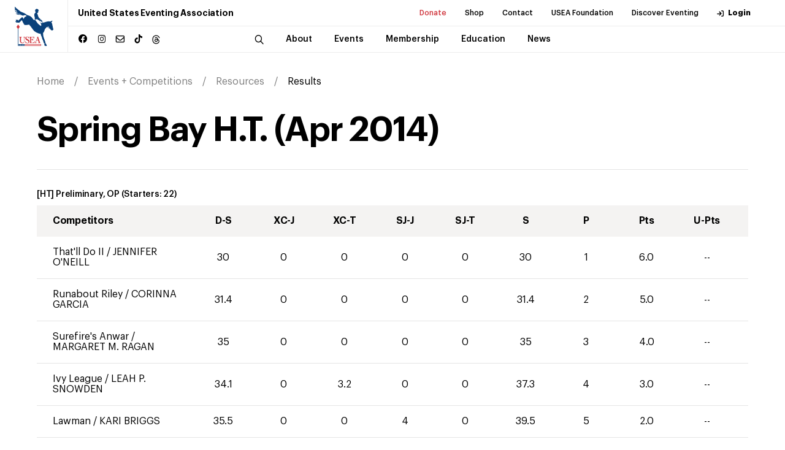

--- FILE ---
content_type: text/html; charset=utf-8
request_url: https://useventing.com/events-competitions/resources/results/item?event=15599
body_size: 32334
content:
<!DOCTYPE html><html lang="en"><head><meta charSet="utf-8"/><meta name="viewport" content="width=device-width, initial-scale=1"/><link rel="stylesheet" href="/_next/static/css/ebd5e41f6d76f5c1.css" data-precedence="next"/><link rel="stylesheet" href="/_next/static/css/b48a2d331a296f22.css" data-precedence="next"/><link rel="stylesheet" href="/_next/static/css/706e79a094b4a8e8.css" data-precedence="next"/><link rel="stylesheet" href="/_next/static/css/d3ef6aa3967d48ff.css" data-precedence="next"/><link rel="stylesheet" href="/_next/static/css/ef46db3751d8e999.css" data-precedence="next"/><link rel="preload" as="script" fetchPriority="low" href="/_next/static/chunks/webpack-e28f689a8690f549.js"/><script src="/_next/static/chunks/4bd1b696-8f76f2c22edad8dd.js" async="" type="6bf586147d081198f5553e5b-text/javascript"></script><script src="/_next/static/chunks/1517-27c7e0f3423fa790.js" async="" type="6bf586147d081198f5553e5b-text/javascript"></script><script src="/_next/static/chunks/main-app-b02505373296a1c6.js" async="" type="6bf586147d081198f5553e5b-text/javascript"></script><script src="/_next/static/chunks/8173-2414eb919eb74dd5.js" async="" type="6bf586147d081198f5553e5b-text/javascript"></script><script src="/_next/static/chunks/7970-19d01645ad8abb7d.js" async="" type="6bf586147d081198f5553e5b-text/javascript"></script><script src="/_next/static/chunks/3471-b7c93bc8cfef5f3d.js" async="" type="6bf586147d081198f5553e5b-text/javascript"></script><script src="/_next/static/chunks/9875-28767a6d1d36346c.js" async="" type="6bf586147d081198f5553e5b-text/javascript"></script><script src="/_next/static/chunks/app/events-competitions/resources/results/page-0a32d4f9c3424e88.js" async="" type="6bf586147d081198f5553e5b-text/javascript"></script><script src="/_next/static/chunks/app/events-competitions/resources/results/item/page-d336a6b3404ce92e.js" async="" type="6bf586147d081198f5553e5b-text/javascript"></script><link rel="preload" href="https://www.googletagmanager.com/gtag/js?id=UA-572271-1" as="script"/><title>Spring Bay H.T. (Apr 2014)</title><meta name="description" content="Official results for Spring Bay H.T. (Apr 2014). View dressage scores, cross country and show jumping penalties, final places and USEA points."/><meta name="X-UA-Compatible" content="IE=9, IE=edge"/><link rel="icon" href="/favicon.ico" type="image/x-icon" sizes="16x16"/><link rel="icon" href="/assets/img/favicon.ico"/><link rel="apple-touch-icon" href="/assets/img/apple-touch-icon.png"/><link rel="apple-touch-icon" href="/assets/img/apple-touch-icon-57x57.png" sizes="57x57"/><link rel="apple-touch-icon" href="/assets/img/apple-touch-icon-72x72.png" sizes="72x72"/><link rel="apple-touch-icon" href="/assets/img/apple-touch-icon-76x76.png" sizes="76x76"/><link rel="apple-touch-icon" href="/assets/img/apple-touch-icon-114x114.png" sizes="114x114"/><link rel="apple-touch-icon" href="/assets/img/apple-touch-icon-120x120.png" sizes="120x120"/><link rel="apple-touch-icon" href="/assets/img/apple-touch-icon-144x144.png" sizes="144x144"/><link rel="apple-touch-icon" href="/assets/img/apple-touch-icon-152x152.png" sizes="152x152"/><link rel="apple-touch-icon" href="/assets/img/apple-touch-icon-180x180.png" sizes="180x180"/><script src="/_next/static/chunks/polyfills-42372ed130431b0a.js" noModule="" type="6bf586147d081198f5553e5b-text/javascript"></script></head><body><div><div class="header "><div class="announcement-container"></div><div class="header__inner"><a class="header__logo" href="/"><img alt="USEA logo" loading="lazy" width="150" height="50" decoding="async" data-nimg="1" class="img-fluid" style="color:transparent" src="/assets/img/main-logo-original.svg"/></a><div class="header__menu"><div class="header__menu--secondary"><h1 class="header__menu__title">United States Eventing Association</h1><ul><li><a class="header__menu__link highlighted-link" target="_blank" rel="noopener noreferrer" href="https://useafoundation.org/donate">Donate</a></li><li><a class="header__menu__link" target="_blank" rel="noopener noreferrer" href="https://shopusea.com/">Shop</a></li><li><a class="header__menu__link" href="/about/about-us/directory">Contact</a></li><li><a class="header__menu__link" target="_blank" rel="noopener noreferrer" href="https://useafoundation.org">USEA Foundation</a></li><li><a class="header__menu__link" target="_blank" rel="noopener noreferrer" href="https://www.discovereventing.com/">Discover Eventing</a></li><li><a class="header__menu__link header__menu__link--user" href="https://useventing.link/horseconnect">Login</a></li></ul></div><div class="header__menu--primary"><div class="header__menu__socials social-block"><ul><li><a href="https://www.facebook.com/USEventing" class="icon icon--facebook" target="_blank" rel="noopener noreferrer"></a></li><li><a href="https://www.instagram.com/useventing/" class="icon icon--instagram" target="_blank" rel="noopener noreferrer"></a></li><li><a href="/cdn-cgi/l/email-protection#aec7c0c8c1eedbddcbd8cbc0dac7c0c980cdc1c391dddbccc4cbcdda9388cfc3de95cfc3de95ccc1cad793" class="icon icon--mail" target="_blank" rel="noopener noreferrer"></a></li><li><a href="https://www.tiktok.com/@useventing" class="icon icon--tiktok" target="_blank" rel="noopener noreferrer"></a></li><li><a href="https://www.threads.net/@useventing" class="icon icon--threads" target="_blank" rel="noopener noreferrer"><svg xmlns="http://www.w3.org/2000/svg" viewBox="0 0 448 512"><path d="M331.5 235.7c2.2 .9 4.2 1.9 6.3 2.8c29.2 14.1 50.6 35.2 61.8 61.4c15.7 36.5 17.2 95.8-30.3 143.2c-36.2 36.2-80.3 52.5-142.6 53h-.3c-70.2-.5-124.1-24.1-160.4-70.2c-32.3-41-48.9-98.1-49.5-169.6V256v-.2C17 184.3 33.6 127.2 65.9 86.2C102.2 40.1 156.2 16.5 226.4 16h.3c70.3 .5 124.9 24 162.3 69.9c18.4 22.7 32 50 40.6 81.7l-40.4 10.8c-7.1-25.8-17.8-47.8-32.2-65.4c-29.2-35.8-73-54.2-130.5-54.6c-57 .5-100.1 18.8-128.2 54.4C72.1 146.1 58.5 194.3 58 256c.5 61.7 14.1 109.9 40.3 143.3c28 35.6 71.2 53.9 128.2 54.4c51.4-.4 85.4-12.6 113.7-40.9c32.3-32.2 31.7-71.8 21.4-95.9c-6.1-14.2-17.1-26-31.9-34.9c-3.7 26.9-11.8 48.3-24.7 64.8c-17.1 21.8-41.4 33.6-72.7 35.3c-23.6 1.3-46.3-4.4-63.9-16c-20.8-13.8-33-34.8-34.3-59.3c-2.5-48.3 35.7-83 95.2-86.4c21.1-1.2 40.9-.3 59.2 2.8c-2.4-14.8-7.3-26.6-14.6-35.2c-10-11.7-25.6-17.7-46.2-17.8H227c-16.6 0-39 4.6-53.3 26.3l-34.4-23.6c19.2-29.1 50.3-45.1 87.8-45.1h.8c62.6 .4 99.9 39.5 103.7 107.7l-.2 .2zm-156 68.8c1.3 25.1 28.4 36.8 54.6 35.3c25.6-1.4 54.6-11.4 59.5-73.2c-13.2-2.9-27.8-4.4-43.4-4.4c-4.8 0-9.6 .1-14.4 .4c-42.9 2.4-57.2 23.2-56.2 41.8l-.1 .1z"></path></svg></a></li></ul></div><nav class="header__menu__navigation"><div class="header__menu__navigation--wrap"><div class="header__menu__navigation--inner"><button class="header__search icon icon--search"></button><div class="search-bar header__search-bar"><div class="search-bar--wrap"><form name="search" action="/search" method="GET"><input type="search" placeholder="Search..." class="search-bar__input" required="" name="q"/><button type="submit" class="search-bar__button icon icon--search"></button></form></div></div><ul><li class="header__menu__navigation__item has-sub "><a class="header__menu__link" href="/about"><span class="header__menu__link__title">About</span></a></li><li class="header__menu__navigation__item has-sub "><a class="header__menu__link" href="/events-competitions"><span class="header__menu__link__title">Events</span></a></li><li class="header__menu__navigation__item has-sub "><a class="header__menu__link" href="/membership"><span class="header__menu__link__title">Membership</span></a></li><li class="header__menu__navigation__item has-sub "><a class="header__menu__link" href="/safety-education"><span class="header__menu__link__title">Education</span></a></li><li class="header__menu__navigation__item has-sub "><a class="header__menu__link" href="/news-media"><span class="header__menu__link__title">News</span></a></li></ul><div class="header__menu__navigation--subitems"><div class="header__menu__navigation--sub"><div class="header__menu__navigation--sub--inner"><h5 class="p1">About</h5><ul><li><a class="header__menu__link" href="/about/about-us">About Us</a></li><li><a class="header__menu__link" href="/about/board-of-governors">Board of Governors</a></li><li><a class="header__menu__link" href="/about/usea-governance">Governance</a></li><li><a class="header__menu__link" target="_blank" rel="noopener noreferrer" href="http://www.discovereventing.com/">Discover Eventing</a></li><li><a class="header__menu__link" href="/about/areas">Areas</a></li><li><a class="header__menu__link" href="/about/affiliates">Affiliates</a></li><li><a class="header__menu__link" href="/about/hall-of-fame">Hall of Fame</a></li><li><a class="header__menu__link" target="_blank" rel="noopener noreferrer" href="http://www.useventing.com/safety-education/forms-documents/usea-committee-and-task-force-list">Committees List</a></li><li><a class="header__menu__link" href="/about/sponsor">Sponsor</a></li></ul></div></div><div class="header__menu__navigation--sub"><div class="header__menu__navigation--sub--inner"><h5 class="p1">Events</h5><ul><li><a class="header__menu__link" href="/events-competitions/calendar">Calendar</a></li><li><a class="header__menu__link" href="/events-competitions/resources">Resources</a></li><li><a class="header__menu__link" href="/events-competitions/resources/rules">Rules</a></li><li><a class="header__menu__link" href="/events-competitions/competitions">Series + Championships</a></li><li><a class="header__menu__link" href="/events-competitions/competitions/aec">AEC</a></li><li><a class="header__menu__link" href="/events-competitions/competitions/advanced-final">Advanced Final</a></li><li><a class="header__menu__link" href="/events-competitions/competitions/young-event-horse">Young Event Horse</a></li><li><a class="header__menu__link" href="/events-competitions/competitions/usea-classic-series">Classic Series</a></li><li><a class="header__menu__link" href="/events-competitions/competitions/intercollegiate-eventing-program">Intercollegiate</a></li><li><a class="header__menu__link" href="/events-competitions/competitions/interscholastic-eventing-league">Interscholastic</a></li><li><a class="header__menu__link" href="/events-competitions/awards">Awards</a></li><li><a class="header__menu__link" target="_blank" rel="noopener noreferrer" href="/events-competitions/competitions/area-championships">Area Championships</a></li><li><a class="header__menu__link" href="/events-competitions/volunteers">Volunteers</a></li><li><a class="header__menu__link" href="/events-competitions/organizers">Organizers</a></li></ul></div></div><div class="header__menu__navigation--sub"><div class="header__menu__navigation--sub--inner"><h5 class="p1">Membership</h5><ul><li><a class="header__menu__link" href="/membership/convention">Convention</a></li><li><a class="header__menu__link" href="/membership/professionals">Professionals</a></li><li><a class="header__menu__link" href="/membership/grooms">Grooms</a></li><li><a class="header__menu__link" href="/membership/adult-riders">Adult Riders</a></li><li><a class="header__menu__link" href="/membership/young-riders">Young Riders</a></li><li><a class="header__menu__link" href="/membership/emerging-athletes-u21">Emerging Athletes U21</a></li><li><a class="header__menu__link" href="/membership/member-rewards">Member Rewards</a></li><li><a class="header__menu__link" target="_blank" rel="noopener noreferrer" href="https://useventing.com/events-competitions/forms-documents/usea-member-information">New Member Info</a></li><li><a class="header__menu__link" href="/membership/usef-membership-requirements">USEF Membership Requirements</a></li></ul></div></div><div class="header__menu__navigation--sub"><div class="header__menu__navigation--sub--inner"><h5 class="p1">Education</h5><ul><li><a class="header__menu__link" href="/safety-education/eventing-coaches-program">Eventing Coaches Program (ECP)</a></li><li><a class="header__menu__link" href="/safety-education/educational-activities">Educational Activities</a></li><li><a class="header__menu__link" href="/safety-education/officials">Officials</a></li><li><a class="header__menu__link" href="/safety-education/safety">Safety</a></li></ul></div></div><div class="header__menu__navigation--sub"><div class="header__menu__navigation--sub--inner"><h5 class="p1">News</h5><ul><li><a class="header__menu__link" href="/news-media/news">News</a></li><li><a class="header__menu__link" href="/news-media/photos">Photos</a></li><li><a class="header__menu__link" href="/news-media/eventing-tv">U.S. Eventing TV</a></li><li><a class="header__menu__link" href="/news-media/podcasts">Podcasts</a></li><li><a class="header__menu__link" href="/news-media/advertise">Advertise</a></li></ul></div></div></div></div></div></nav></div><div class="header__overlay"><div class="header__overlay--wrap"><div class="search-bar"><form name="search-mobile" action="/search" method="GET"><div class="search-bar--wrap"><button type="submit" class="search-bar__button icon icon--search"></button><input type="search" placeholder="Search" class="search-bar__input" required="" name="q"/></div></form></div><nav class="header__overlay__primary"><ul><li><div class="header__overlay__primary__item has-sub ">About</div><div aria-hidden="true" class="rah-static rah-static--height-zero " style="height:0;overflow:hidden"><div><ul class="header__overlay__primary--sub"><li><a class="header__overlay__primary--sub__item" href="/about/about-us">About Us</a></li><li><a class="header__overlay__primary--sub__item" href="/about/board-of-governors">Board of Governors</a></li><li><a class="header__overlay__primary--sub__item" href="/about/usea-governance">Governance</a></li><li><a class="header__overlay__primary--sub__item" target="_blank" rel="noopener noreferrer" href="http://www.discovereventing.com/">Discover Eventing</a></li><li><a class="header__overlay__primary--sub__item" href="/about/areas">Areas</a></li><li><a class="header__overlay__primary--sub__item" href="/about/affiliates">Affiliates</a></li><li><a class="header__overlay__primary--sub__item" href="/about/hall-of-fame">Hall of Fame</a></li><li><a class="header__overlay__primary--sub__item" target="_blank" rel="noopener noreferrer" href="http://www.useventing.com/safety-education/forms-documents/usea-committee-and-task-force-list">Committees List</a></li><li><a class="header__overlay__primary--sub__item" href="/about/sponsor">Sponsor</a></li></ul></div></div></li><li><div class="header__overlay__primary__item has-sub ">Events</div><div aria-hidden="true" class="rah-static rah-static--height-zero " style="height:0;overflow:hidden"><div><ul class="header__overlay__primary--sub"><li><a class="header__overlay__primary--sub__item" href="/events-competitions/calendar">Calendar</a></li><li><a class="header__overlay__primary--sub__item" href="/events-competitions/resources">Resources</a></li><li><a class="header__overlay__primary--sub__item" href="/events-competitions/resources/rules">Rules</a></li><li><a class="header__overlay__primary--sub__item" href="/events-competitions/competitions">Series + Championships</a></li><li><a class="header__overlay__primary--sub__item" href="/events-competitions/competitions/aec">AEC</a></li><li><a class="header__overlay__primary--sub__item" href="/events-competitions/competitions/advanced-final">Advanced Final</a></li><li><a class="header__overlay__primary--sub__item" href="/events-competitions/competitions/young-event-horse">Young Event Horse</a></li><li><a class="header__overlay__primary--sub__item" href="/events-competitions/competitions/usea-classic-series">Classic Series</a></li><li><a class="header__overlay__primary--sub__item" href="/events-competitions/competitions/intercollegiate-eventing-program">Intercollegiate</a></li><li><a class="header__overlay__primary--sub__item" href="/events-competitions/competitions/interscholastic-eventing-league">Interscholastic</a></li><li><a class="header__overlay__primary--sub__item" href="/events-competitions/awards">Awards</a></li><li><a class="header__overlay__primary--sub__item" target="_blank" rel="noopener noreferrer" href="/events-competitions/competitions/area-championships">Area Championships</a></li><li><a class="header__overlay__primary--sub__item" href="/events-competitions/volunteers">Volunteers</a></li><li><a class="header__overlay__primary--sub__item" href="/events-competitions/organizers">Organizers</a></li></ul></div></div></li><li><div class="header__overlay__primary__item has-sub ">Membership</div><div aria-hidden="true" class="rah-static rah-static--height-zero " style="height:0;overflow:hidden"><div><ul class="header__overlay__primary--sub"><li><a class="header__overlay__primary--sub__item" href="/membership/convention">Convention</a></li><li><a class="header__overlay__primary--sub__item" href="/membership/professionals">Professionals</a></li><li><a class="header__overlay__primary--sub__item" href="/membership/grooms">Grooms</a></li><li><a class="header__overlay__primary--sub__item" href="/membership/adult-riders">Adult Riders</a></li><li><a class="header__overlay__primary--sub__item" href="/membership/young-riders">Young Riders</a></li><li><a class="header__overlay__primary--sub__item" href="/membership/emerging-athletes-u21">Emerging Athletes U21</a></li><li><a class="header__overlay__primary--sub__item" href="/membership/member-rewards">Member Rewards</a></li><li><a class="header__overlay__primary--sub__item" target="_blank" rel="noopener noreferrer" href="https://useventing.com/events-competitions/forms-documents/usea-member-information">New Member Info</a></li><li><a class="header__overlay__primary--sub__item" href="/membership/usef-membership-requirements">USEF Membership Requirements</a></li></ul></div></div></li><li><div class="header__overlay__primary__item has-sub ">Education</div><div aria-hidden="true" class="rah-static rah-static--height-zero " style="height:0;overflow:hidden"><div><ul class="header__overlay__primary--sub"><li><a class="header__overlay__primary--sub__item" href="/safety-education/eventing-coaches-program">Eventing Coaches Program (ECP)</a></li><li><a class="header__overlay__primary--sub__item" href="/safety-education/educational-activities">Educational Activities</a></li><li><a class="header__overlay__primary--sub__item" href="/safety-education/officials">Officials</a></li><li><a class="header__overlay__primary--sub__item" href="/safety-education/safety">Safety</a></li></ul></div></div></li><li><div class="header__overlay__primary__item has-sub ">News</div><div aria-hidden="true" class="rah-static rah-static--height-zero " style="height:0;overflow:hidden"><div><ul class="header__overlay__primary--sub"><li><a class="header__overlay__primary--sub__item" href="/news-media/news">News</a></li><li><a class="header__overlay__primary--sub__item" href="/news-media/photos">Photos</a></li><li><a class="header__overlay__primary--sub__item" href="/news-media/eventing-tv">U.S. Eventing TV</a></li><li><a class="header__overlay__primary--sub__item" href="/news-media/podcasts">Podcasts</a></li><li><a class="header__overlay__primary--sub__item" href="/news-media/advertise">Advertise</a></li></ul></div></div></li></ul></nav><div class="header__overlay__secondary"><ul><li><a class="header__overlay__secondary__item highlighted-link" target="_blank" rel="noopener noreferrer" href="https://useafoundation.org/donate">Donate</a></li><li><a class="header__overlay__secondary__item" target="_blank" rel="noopener noreferrer" href="https://shopusea.com/">Shop</a></li><li><a class="header__overlay__secondary__item" href="/about/about-us/directory">Contact</a></li><li><a class="header__overlay__secondary__item" target="_blank" rel="noopener noreferrer" href="https://useafoundation.org">USEA Foundation</a></li><li><a class="header__overlay__secondary__item" target="_blank" rel="noopener noreferrer" href="https://www.discovereventing.com/">Discover Eventing</a></li><li><a class="header__overlay__secondary__item" href="https://useventing.link/horseconnect">Login</a></li></ul><ul><li><a class="header__overlay__secondary__item" href="/about/about-us/frequently-asked-questions">FAQs</a></li><li><a class="header__overlay__secondary__item" href="/events-competitions/resources/forms-documents">Resources</a></li><li><a class="header__overlay__secondary__item" href="/news-media/news">Announcements</a></li><li><a class="header__overlay__secondary__item" href="/about/about-us/directory">Contact</a></li></ul></div></div></div></div><div class="header__burger"><img alt="Menu" loading="lazy" width="24" height="24" decoding="async" data-nimg="1" style="color:transparent" src="/assets/img/burger-icon.svg"/></div></div></div><main><div class="breadcrumb"><div class="wrapper"><ul class="breadcrumb__list"><li><a href="/">Home</a></li><li><a href="/events-competitions">Events + Competitions</a></li><li><a href="/events-competitions/resources">Resources</a></li><li><a href="/events-competitions/resources/results">Results</a></li></ul></div></div><div class="event__container"><div class="wrapper"><div class="event event__results results__inner"><h2 class="h1" id="event-title"><a href="/events-competitions/calendar/event?event=15599">Spring Bay H.T.<!-- --> (<!-- -->Apr<!-- --> <!-- -->2014<!-- -->)</a></h2><div class="event__detail"><div class="event__results__list padding_1per"><div><h6 class="results_heading">[HT] Preliminary, OP<!-- --> <span class="index-content-sub">(Starters: <!-- -->22<!-- -->)</span></h6><div class="heading_row full_width"><div class="gray_header first_col">Competitors</div><div class="gray_header other_col">D-S</div><div class="gray_header other_col">XC-J</div><div class="gray_header other_col">XC-T</div><div class="gray_header other_col">SJ-J</div><div class="gray_header other_col">SJ-T</div><div class="gray_header other_col">S</div><div class="gray_header other_col">P</div><div class="gray_header other_col">Pts</div><div class="gray_header last_col">U-Pts</div></div></div><div class="other_row full_width"><div class="fleft first_col"><a href="/events-competitions/profile?id=98263">That&#x27;ll Do  II</a> / <a href="/events-competitions/profile?id=71195">JENNIFER O&#x27;NEILL </a></div><div class="fleft other_col">30</div><div class="fleft other_col">0</div><div class="fleft other_col">0</div><div class="fleft other_col">0</div><div class="fleft other_col">0</div><div class="fleft other_col">30</div><div class="fleft other_col">1</div><div class="fleft other_col">6.0</div><div class="fleft last_col">--</div></div><div class="other_row full_width"><div class="fleft first_col"><a href="/events-competitions/profile?id=23539">Runabout Riley</a> / <a href="/events-competitions/profile?id=82566">CORINNA GARCIA </a></div><div class="fleft other_col">31.4</div><div class="fleft other_col">0</div><div class="fleft other_col">0</div><div class="fleft other_col">0</div><div class="fleft other_col">0</div><div class="fleft other_col">31.4</div><div class="fleft other_col">2</div><div class="fleft other_col">5.0</div><div class="fleft last_col">--</div></div><div class="other_row full_width"><div class="fleft first_col"><a href="/events-competitions/profile?id=132343">Surefire&#x27;s Anwar</a> / <a href="/events-competitions/profile?id=128141">MARGARET M. RAGAN </a></div><div class="fleft other_col">35</div><div class="fleft other_col">0</div><div class="fleft other_col">0</div><div class="fleft other_col">0</div><div class="fleft other_col">0</div><div class="fleft other_col">35</div><div class="fleft other_col">3</div><div class="fleft other_col">4.0</div><div class="fleft last_col">--</div></div><div class="other_row full_width"><div class="fleft first_col"><a href="/events-competitions/profile?id=121359">Ivy League</a> / <a href="/events-competitions/profile?id=38311">LEAH P. SNOWDEN </a></div><div class="fleft other_col">34.1</div><div class="fleft other_col">0</div><div class="fleft other_col">3.2</div><div class="fleft other_col">0</div><div class="fleft other_col">0</div><div class="fleft other_col">37.3</div><div class="fleft other_col">4</div><div class="fleft other_col">3.0</div><div class="fleft last_col">--</div></div><div class="other_row full_width"><div class="fleft first_col"><a href="/events-competitions/profile?id=131242">Lawman</a> / <a href="/events-competitions/profile?id=60805">KARI BRIGGS </a></div><div class="fleft other_col">35.5</div><div class="fleft other_col">0</div><div class="fleft other_col">0</div><div class="fleft other_col">4</div><div class="fleft other_col">0</div><div class="fleft other_col">39.5</div><div class="fleft other_col">5</div><div class="fleft other_col">2.0</div><div class="fleft last_col">--</div></div><div class="other_row full_width"><div class="fleft first_col"><a href="/events-competitions/profile?id=149548">High Octane</a> / <a href="/events-competitions/profile?id=97404">CARRIE MULKS </a></div><div class="fleft other_col">36.4</div><div class="fleft other_col">0</div><div class="fleft other_col">0</div><div class="fleft other_col">4</div><div class="fleft other_col">0</div><div class="fleft other_col">40.4</div><div class="fleft other_col">6</div><div class="fleft other_col">0.0</div><div class="fleft last_col">--</div></div><div class="other_row full_width"><div class="fleft first_col"><a href="/events-competitions/profile?id=133061">Ned Divine</a> / <a href="/events-competitions/profile?id=126410">MAXINE L. PRESTON </a></div><div class="fleft other_col">39.6</div><div class="fleft other_col">0</div><div class="fleft other_col">1.6</div><div class="fleft other_col">0</div><div class="fleft other_col">0</div><div class="fleft other_col">41.2</div><div class="fleft other_col">7</div><div class="fleft other_col">0.0</div><div class="fleft last_col">--</div></div><div class="other_row full_width"><div class="fleft first_col"><a href="/events-competitions/profile?id=148500">The Luckdragon</a> / <a href="/events-competitions/profile?id=61779">JESSLYN B. WOODALL </a></div><div class="fleft other_col">33.6</div><div class="fleft other_col">0</div><div class="fleft other_col">0</div><div class="fleft other_col">8</div><div class="fleft other_col">0</div><div class="fleft other_col">41.6</div><div class="fleft other_col">8</div><div class="fleft other_col">0.0</div><div class="fleft last_col">--</div></div><div class="other_row full_width"><div class="fleft first_col"><a href="/events-competitions/profile?id=136805">Wapentake</a> / <a href="/events-competitions/profile?id=137213">ANDREA L. JOHNSON </a></div><div class="fleft other_col">39.6</div><div class="fleft other_col">0</div><div class="fleft other_col">0</div><div class="fleft other_col">4</div><div class="fleft other_col">0</div><div class="fleft other_col">43.6</div><div class="fleft other_col">9</div><div class="fleft other_col">0.0</div><div class="fleft last_col">--</div></div><div class="other_row full_width"><div class="fleft first_col"><a href="/events-competitions/profile?id=122455">Ginnetts Manricko</a> / <a href="/events-competitions/profile?id=95689">JULIA C. SPATT </a></div><div class="fleft other_col">34.6</div><div class="fleft other_col">0</div><div class="fleft other_col">5.2</div><div class="fleft other_col">4</div><div class="fleft other_col">0</div><div class="fleft other_col">43.8</div><div class="fleft other_col">10</div><div class="fleft other_col">0.0</div><div class="fleft last_col">--</div></div><div class="other_row full_width"><div class="fleft first_col"><a href="/events-competitions/profile?id=141669">The Perfect Storm MK</a> / <a href="/events-competitions/profile?id=134067">LIZA D. RAGAN </a></div><div class="fleft other_col">38.2</div><div class="fleft other_col">0</div><div class="fleft other_col">0</div><div class="fleft other_col">8</div><div class="fleft other_col">0</div><div class="fleft other_col">46.2</div><div class="fleft other_col">11</div><div class="fleft other_col">0.0</div><div class="fleft last_col">--</div></div><div class="other_row full_width"><div class="fleft first_col"><a href="/events-competitions/profile?id=135211">Official Plan</a> / <a href="/events-competitions/profile?id=122148">NOELL SIVERTSEN </a></div><div class="fleft other_col">40</div><div class="fleft other_col">0</div><div class="fleft other_col">0</div><div class="fleft other_col">12</div><div class="fleft other_col">0</div><div class="fleft other_col">52</div><div class="fleft other_col">12</div><div class="fleft other_col">0.0</div><div class="fleft last_col">--</div></div><div class="other_row full_width"><div class="fleft first_col"><a href="/events-competitions/profile?id=135030">Irish Lad</a> / <a href="/events-competitions/profile?id=109171">PHILIPPA HUMPHREYS </a></div><div class="fleft other_col">44.1</div><div class="fleft other_col">0</div><div class="fleft other_col">0</div><div class="fleft other_col">4</div><div class="fleft other_col">8</div><div class="fleft other_col">56.1</div><div class="fleft other_col">13</div><div class="fleft other_col">0.0</div><div class="fleft last_col">--</div></div><div class="other_row full_width"><div class="fleft first_col"><a href="/events-competitions/profile?id=134017">Playtime</a> / <a href="/events-competitions/profile?id=73886">KELTY O&#x27;DONOGHUE </a></div><div class="fleft other_col">38.2</div><div class="fleft other_col">0</div><div class="fleft other_col">15.2</div><div class="fleft other_col">4</div><div class="fleft other_col">0</div><div class="fleft other_col">57.4</div><div class="fleft other_col">14</div><div class="fleft other_col">0.0</div><div class="fleft last_col">--</div></div><div class="other_row full_width"><div class="fleft first_col"><a href="/events-competitions/profile?id=143673">Promisemethemoon</a> / <a href="/events-competitions/profile?id=60469">MEGAN MOORE </a></div><div class="fleft other_col">38.2</div><div class="fleft other_col">0</div><div class="fleft other_col">17.2</div><div class="fleft other_col">4</div><div class="fleft other_col">0</div><div class="fleft other_col">59.4</div><div class="fleft other_col">15</div><div class="fleft other_col">0.0</div><div class="fleft last_col">--</div></div><div class="other_row full_width"><div class="fleft first_col"><a href="/events-competitions/profile?id=155320">Amazing Grace</a> / <a href="/events-competitions/profile?id=125459">ASHTON C. HAYS </a></div><div class="fleft other_col">40.9</div><div class="fleft other_col">20</div><div class="fleft other_col">1.2</div><div class="fleft other_col">0</div><div class="fleft other_col">0</div><div class="fleft other_col">62.1</div><div class="fleft other_col">16</div><div class="fleft other_col">0.0</div><div class="fleft last_col">--</div></div><div class="other_row full_width"><div class="fleft first_col"><a href="/events-competitions/profile?id=140835">New Dealer</a> / <a href="/events-competitions/profile?id=140834">COLLYN SMITHERMAN </a></div><div class="fleft other_col">35</div><div class="fleft other_col">20</div><div class="fleft other_col">7.2</div><div class="fleft other_col">0</div><div class="fleft other_col">0</div><div class="fleft other_col">62.2</div><div class="fleft other_col">17</div><div class="fleft other_col">0.0</div><div class="fleft last_col">--</div></div><div class="other_row full_width"><div class="fleft first_col"><a href="/events-competitions/profile?id=155120">Dynamo</a> / <a href="/events-competitions/profile?id=64162">PENNY ROWLAND </a></div><div class="fleft other_col">30.9</div><div class="fleft other_col">20</div><div class="fleft other_col">11.6</div><div class="fleft other_col">4</div><div class="fleft other_col">0</div><div class="fleft other_col">66.5</div><div class="fleft other_col">18</div><div class="fleft other_col">0.0</div><div class="fleft last_col">--</div></div><div class="other_row full_width"><div class="fleft first_col"><a href="/events-competitions/profile?id=139152">The Bright Side</a> / <a href="/events-competitions/profile?id=119231">EMILY RUDOLPH </a></div><div class="fleft other_col">40.9</div><div class="fleft other_col">0</div><div class="fleft other_col">0</div><div class="fleft other_col">12</div><div class="fleft other_col">20</div><div class="fleft other_col">72.9</div><div class="fleft other_col">19</div><div class="fleft other_col">0.0</div><div class="fleft last_col">--</div></div><div class="other_row full_width"><div class="fleft first_col"><a href="/events-competitions/profile?id=111104">Wright Wing</a> / <a href="/events-competitions/profile?id=24515">SALLY L. HOLMAN </a></div><div class="fleft other_col">42.3</div><div class="fleft other_col">0</div><div class="fleft other_col">11.2</div><div class="fleft other_col">12</div><div class="fleft other_col">25</div><div class="fleft other_col">90.5</div><div class="fleft other_col">20</div><div class="fleft other_col">0.0</div><div class="fleft last_col">--</div></div><div class="other_row full_width"><div class="fleft first_col"><a href="/events-competitions/profile?id=123315">Mr. Mom</a> / <a href="/events-competitions/profile?id=127399">EMILY HAGAN </a></div><div class="fleft other_col">36.8</div><div class="fleft other_col">--</div><div class="fleft other_col">--</div><div class="fleft other_col">--</div><div class="fleft other_col">W</div><div class="fleft other_col">W</div><div class="fleft other_col">W</div><div class="fleft other_col">--</div><div class="fleft last_col">--</div></div><div class="other_row full_width"><div class="fleft first_col"><a href="/events-competitions/profile?id=130166">Matched Lite</a> / <a href="/events-competitions/profile?id=27166">CATHERINE A. HENDERSON </a></div><div class="fleft other_col">43.2</div><div class="fleft other_col">40</div><div class="fleft other_col">TE</div><div class="fleft other_col">0</div><div class="fleft other_col">0</div><div class="fleft other_col">TE</div><div class="fleft other_col">TE</div><div class="fleft other_col">--</div><div class="fleft last_col">--</div></div><div><h6 class="results_heading">[HT] Training, OT<!-- --> <span class="index-content-sub">(Starters: <!-- -->12<!-- -->)</span></h6><div class="heading_row full_width"><div class="gray_header first_col">Competitors</div><div class="gray_header other_col">D-S</div><div class="gray_header other_col">XC-J</div><div class="gray_header other_col">XC-T</div><div class="gray_header other_col">SJ-J</div><div class="gray_header other_col">SJ-T</div><div class="gray_header other_col">S</div><div class="gray_header other_col">P</div><div class="gray_header other_col">Pts</div><div class="gray_header last_col">U-Pts</div></div></div><div class="other_row full_width"><div class="fleft first_col"><a href="/events-competitions/profile?id=154476">Master Mind</a> / <a href="/events-competitions/profile?id=60469">MEGAN MOORE </a></div><div class="fleft other_col">25.7</div><div class="fleft other_col">0</div><div class="fleft other_col">0</div><div class="fleft other_col">0</div><div class="fleft other_col">0</div><div class="fleft other_col">25.7</div><div class="fleft other_col">1</div><div class="fleft other_col">6.0</div><div class="fleft last_col">--</div></div><div class="other_row full_width"><div class="fleft first_col"><a href="/events-competitions/profile?id=125488">Be Grateful</a> / <a href="/events-competitions/profile?id=28436">CATHY WIESCHHOFF </a></div><div class="fleft other_col">27.6</div><div class="fleft other_col">0</div><div class="fleft other_col">0</div><div class="fleft other_col">0</div><div class="fleft other_col">0</div><div class="fleft other_col">27.6</div><div class="fleft other_col">2</div><div class="fleft other_col">5.0</div><div class="fleft last_col">--</div></div><div class="other_row full_width"><div class="fleft first_col"><a href="/events-competitions/profile?id=154164">Miss Ruby Cooley</a> / <a href="/events-competitions/profile?id=58534">ELISSA K. GIBBS </a></div><div class="fleft other_col">28.1</div><div class="fleft other_col">0</div><div class="fleft other_col">0</div><div class="fleft other_col">0</div><div class="fleft other_col">0</div><div class="fleft other_col">28.1</div><div class="fleft other_col">3</div><div class="fleft other_col">4.0</div><div class="fleft last_col">--</div></div><div class="other_row full_width"><div class="fleft first_col"><a href="/events-competitions/profile?id=140870">Viva&#x27;s Rachel</a> / <a href="/events-competitions/profile?id=77729">KATLYN MCMORRIS </a></div><div class="fleft other_col">31</div><div class="fleft other_col">0</div><div class="fleft other_col">0</div><div class="fleft other_col">0</div><div class="fleft other_col">0</div><div class="fleft other_col">31</div><div class="fleft other_col">4</div><div class="fleft other_col">3.0</div><div class="fleft last_col">--</div></div><div class="other_row full_width"><div class="fleft first_col"><a href="/events-competitions/profile?id=145222">Norman</a> / <a href="/events-competitions/profile?id=125541">JANE M. PAPKE </a></div><div class="fleft other_col">31.4</div><div class="fleft other_col">0</div><div class="fleft other_col">0</div><div class="fleft other_col">0</div><div class="fleft other_col">0</div><div class="fleft other_col">31.4</div><div class="fleft other_col">5</div><div class="fleft other_col">2.0</div><div class="fleft last_col">--</div></div><div class="other_row full_width"><div class="fleft first_col"><a href="/events-competitions/profile?id=145762">Not a Democracy</a> / <a href="/events-competitions/profile?id=58534">ELISSA K. GIBBS </a></div><div class="fleft other_col">33.8</div><div class="fleft other_col">0</div><div class="fleft other_col">0</div><div class="fleft other_col">0</div><div class="fleft other_col">0</div><div class="fleft other_col">33.8</div><div class="fleft other_col">6</div><div class="fleft other_col">0.0</div><div class="fleft last_col">--</div></div><div class="other_row full_width"><div class="fleft first_col"><a href="/events-competitions/profile?id=129846">Lucky Baldwin</a> / <a href="/events-competitions/profile?id=124076">AMY BUNT </a></div><div class="fleft other_col">34.3</div><div class="fleft other_col">0</div><div class="fleft other_col">0</div><div class="fleft other_col">0</div><div class="fleft other_col">0</div><div class="fleft other_col">34.3</div><div class="fleft other_col">7</div><div class="fleft other_col">0.0</div><div class="fleft last_col">--</div></div><div class="other_row full_width"><div class="fleft first_col"><a href="/events-competitions/profile?id=138160">Key to the Stars</a> / <a href="/events-competitions/profile?id=69870">KYLE SMITH </a></div><div class="fleft other_col">33.3</div><div class="fleft other_col">0</div><div class="fleft other_col">0</div><div class="fleft other_col">4</div><div class="fleft other_col">0</div><div class="fleft other_col">37.3</div><div class="fleft other_col">8</div><div class="fleft other_col">0.0</div><div class="fleft last_col">--</div></div><div class="other_row full_width"><div class="fleft first_col"><a href="/events-competitions/profile?id=152105">Rajput</a> / <a href="/events-competitions/profile?id=82731">JORGE A. MONTALVO JR.</a></div><div class="fleft other_col">37.6</div><div class="fleft other_col">0</div><div class="fleft other_col">0</div><div class="fleft other_col">4</div><div class="fleft other_col">0</div><div class="fleft other_col">41.6</div><div class="fleft other_col">9</div><div class="fleft other_col">0.0</div><div class="fleft last_col">--</div></div><div class="other_row full_width"><div class="fleft first_col"><a href="/events-competitions/profile?id=116491">Simply Solitaire</a> / <a href="/events-competitions/profile?id=113099">SARAH E. GRICE </a></div><div class="fleft other_col">31.9</div><div class="fleft other_col">0</div><div class="fleft other_col">0</div><div class="fleft other_col">12</div><div class="fleft other_col">0</div><div class="fleft other_col">43.9</div><div class="fleft other_col">10</div><div class="fleft other_col">0.0</div><div class="fleft last_col">--</div></div><div class="other_row full_width"><div class="fleft first_col"><a href="/events-competitions/profile?id=124041">Piccolo&#x27;s Dance</a> / <a href="/events-competitions/profile?id=55142">AMANDA MILLER </a></div><div class="fleft other_col">40.5</div><div class="fleft other_col">0</div><div class="fleft other_col">0</div><div class="fleft other_col">8</div><div class="fleft other_col">0</div><div class="fleft other_col">48.5</div><div class="fleft other_col">11</div><div class="fleft other_col">0.0</div><div class="fleft last_col">--</div></div><div class="other_row full_width"><div class="fleft first_col"><a href="/events-competitions/profile?id=112044">I&#x27;ve Got a Star</a> / <a href="/events-competitions/profile?id=118049">DIANE BEGEMANN </a></div><div class="fleft other_col">38.6</div><div class="fleft other_col">--</div><div class="fleft other_col">--</div><div class="fleft other_col">4</div><div class="fleft other_col">E</div><div class="fleft other_col">E</div><div class="fleft other_col">E</div><div class="fleft other_col">--</div><div class="fleft last_col">--</div></div><div><h6 class="results_heading">[HT] Training, TR:A<!-- --> <span class="index-content-sub">(Starters: <!-- -->19<!-- -->)</span></h6><div class="heading_row full_width"><div class="gray_header first_col">Competitors</div><div class="gray_header other_col">D-S</div><div class="gray_header other_col">XC-J</div><div class="gray_header other_col">XC-T</div><div class="gray_header other_col">SJ-J</div><div class="gray_header other_col">SJ-T</div><div class="gray_header other_col">S</div><div class="gray_header other_col">P</div><div class="gray_header other_col">Pts</div><div class="gray_header last_col">U-Pts</div></div></div><div class="other_row full_width"><div class="fleft first_col"><a href="/events-competitions/profile?id=125530">Whistler&#x27;s Question</a> / <a href="/events-competitions/profile?id=78386">MARIA MORANIEC </a></div><div class="fleft other_col">40.5</div><div class="fleft other_col">0</div><div class="fleft other_col">0</div><div class="fleft other_col">0</div><div class="fleft other_col">0</div><div class="fleft other_col">40.5</div><div class="fleft other_col">1</div><div class="fleft other_col">7.0</div><div class="fleft last_col">--</div></div><div class="other_row full_width"><div class="fleft first_col"><a href="/events-competitions/profile?id=128824">Exstatic</a> / <a href="/events-competitions/profile?id=128587">MARY E. BROWN </a></div><div class="fleft other_col">43.3</div><div class="fleft other_col">0</div><div class="fleft other_col">0</div><div class="fleft other_col">0</div><div class="fleft other_col">0</div><div class="fleft other_col">43.3</div><div class="fleft other_col">2</div><div class="fleft other_col">6.0</div><div class="fleft last_col">--</div></div><div class="other_row full_width"><div class="fleft first_col"><a href="/events-competitions/profile?id=155964">Dauntless Courage </a> / <a href="/events-competitions/profile?id=141595">CHELSEA KOLMAN </a></div><div class="fleft other_col">45.2</div><div class="fleft other_col">0</div><div class="fleft other_col">0</div><div class="fleft other_col">0</div><div class="fleft other_col">0</div><div class="fleft other_col">45.2</div><div class="fleft other_col">3</div><div class="fleft other_col">5.0</div><div class="fleft last_col">--</div></div><div class="other_row full_width"><div class="fleft first_col"><a href="/events-competitions/profile?id=130876">Widespread Chaos</a> / <a href="/events-competitions/profile?id=137213">ANDREA L. JOHNSON </a></div><div class="fleft other_col">45.2</div><div class="fleft other_col">0</div><div class="fleft other_col">0</div><div class="fleft other_col">0</div><div class="fleft other_col">0</div><div class="fleft other_col">45.2</div><div class="fleft other_col">4</div><div class="fleft other_col">4.0</div><div class="fleft last_col">--</div></div><div class="other_row full_width"><div class="fleft first_col"><a href="/events-competitions/profile?id=100031">Caramelo</a> / <a href="/events-competitions/profile?id=137089">ELIZABETH G. MASSA </a></div><div class="fleft other_col">46.2</div><div class="fleft other_col">0</div><div class="fleft other_col">0</div><div class="fleft other_col">8</div><div class="fleft other_col">0</div><div class="fleft other_col">54.2</div><div class="fleft other_col">5</div><div class="fleft other_col">3.0</div><div class="fleft last_col">--</div></div><div class="other_row full_width"><div class="fleft first_col"><a href="/events-competitions/profile?id=102485">Hoodu</a> / <a href="/events-competitions/profile?id=127614">CHRISTI L. KECKLEY </a></div><div class="fleft other_col">51.4</div><div class="fleft other_col">0</div><div class="fleft other_col">0</div><div class="fleft other_col">4</div><div class="fleft other_col">0</div><div class="fleft other_col">55.4</div><div class="fleft other_col">6</div><div class="fleft other_col">0.0</div><div class="fleft last_col">--</div></div><div class="other_row full_width"><div class="fleft first_col"><a href="/events-competitions/profile?id=126226">LONDON BY NIGHT</a> / <a href="/events-competitions/profile?id=125459">ASHTON C. HAYS </a></div><div class="fleft other_col">33.8</div><div class="fleft other_col">20</div><div class="fleft other_col">0</div><div class="fleft other_col">4</div><div class="fleft other_col">0</div><div class="fleft other_col">57.8</div><div class="fleft other_col">7</div><div class="fleft other_col">0.0</div><div class="fleft last_col">--</div></div><div class="other_row full_width"><div class="fleft first_col"><a href="/events-competitions/profile?id=148589">Alarmabull</a> / <a href="/events-competitions/profile?id=131197">NITA SANFILIPPO </a></div><div class="fleft other_col">38.1</div><div class="fleft other_col">20</div><div class="fleft other_col">0</div><div class="fleft other_col">0</div><div class="fleft other_col">0</div><div class="fleft other_col">58.1</div><div class="fleft other_col">8</div><div class="fleft other_col">0.0</div><div class="fleft last_col">--</div></div><div class="other_row full_width"><div class="fleft first_col"><a href="/events-competitions/profile?id=145067">Vegas</a> / <a href="/events-competitions/profile?id=144761">NILA SABET </a></div><div class="fleft other_col">52.4</div><div class="fleft other_col">0</div><div class="fleft other_col">0</div><div class="fleft other_col">8</div><div class="fleft other_col">0</div><div class="fleft other_col">60.4</div><div class="fleft other_col">9</div><div class="fleft other_col">0.0</div><div class="fleft last_col">--</div></div><div class="other_row full_width"><div class="fleft first_col"><a href="/events-competitions/profile?id=133207">Good to the Last</a> / <a href="/events-competitions/profile?id=133204">MEGAN DEWOLF </a></div><div class="fleft other_col">40.5</div><div class="fleft other_col">20</div><div class="fleft other_col">0</div><div class="fleft other_col">4</div><div class="fleft other_col">0</div><div class="fleft other_col">64.5</div><div class="fleft other_col">10</div><div class="fleft other_col">0.0</div><div class="fleft last_col">--</div></div><div class="other_row full_width"><div class="fleft first_col"><a href="/events-competitions/profile?id=122470">Shenanigans</a> / <a href="/events-competitions/profile?id=132320">NATALIE INCORVIA </a></div><div class="fleft other_col">41.4</div><div class="fleft other_col">20</div><div class="fleft other_col">0</div><div class="fleft other_col">8</div><div class="fleft other_col">0</div><div class="fleft other_col">69.4</div><div class="fleft other_col">11</div><div class="fleft other_col">0.0</div><div class="fleft last_col">--</div></div><div class="other_row full_width"><div class="fleft first_col"><a href="/events-competitions/profile?id=141211">Calliope Jane</a> / <a href="/events-competitions/profile?id=141210">HEATHER THOMAS </a></div><div class="fleft other_col">45.7</div><div class="fleft other_col">80</div><div class="fleft other_col">0</div><div class="fleft other_col">4</div><div class="fleft other_col">0</div><div class="fleft other_col">129.7</div><div class="fleft other_col">12</div><div class="fleft other_col">0.0</div><div class="fleft last_col">--</div></div><div class="other_row full_width"><div class="fleft first_col"><a href="/events-competitions/profile?id=136889">Joey</a> / <a href="/events-competitions/profile?id=136036">ALEXIS K. FREEMAN </a></div><div class="fleft other_col">44.8</div><div class="fleft other_col">60</div><div class="fleft other_col">E</div><div class="fleft other_col">4</div><div class="fleft other_col">0</div><div class="fleft other_col">E</div><div class="fleft other_col">E</div><div class="fleft other_col">--</div><div class="fleft last_col">--</div></div><div class="other_row full_width"><div class="fleft first_col"><a href="/events-competitions/profile?id=134405">Artful Impulse</a> / <a href="/events-competitions/profile?id=134404">OLIVIA GREENE </a></div><div class="fleft other_col">44.8</div><div class="fleft other_col">--</div><div class="fleft other_col">--</div><div class="fleft other_col">4</div><div class="fleft other_col">E</div><div class="fleft other_col">E</div><div class="fleft other_col">E</div><div class="fleft other_col">--</div><div class="fleft last_col">--</div></div><div class="other_row full_width"><div class="fleft first_col"><a href="/events-competitions/profile?id=153136">starstruck</a> / <a href="/events-competitions/profile?id=139783">MAURA S. GOLDNER </a></div><div class="fleft other_col">51</div><div class="fleft other_col">80</div><div class="fleft other_col">R</div><div class="fleft other_col">8</div><div class="fleft other_col">0</div><div class="fleft other_col">R</div><div class="fleft other_col">R</div><div class="fleft other_col">--</div><div class="fleft last_col">--</div></div><div class="other_row full_width"><div class="fleft first_col"><a href="/events-competitions/profile?id=155069">Sullivan</a> / <a href="/events-competitions/profile?id=155066">AMBER CRANSTON </a></div><div class="fleft other_col">49.1</div><div class="fleft other_col">0</div><div class="fleft other_col">RF</div><div class="fleft other_col">12</div><div class="fleft other_col">0</div><div class="fleft other_col">RF</div><div class="fleft other_col">RF</div><div class="fleft other_col">--</div><div class="fleft last_col">--</div></div><div class="other_row full_width"><div class="fleft first_col"><a href="/events-competitions/profile?id=86218">A Taste of Bianco</a> / <a href="/events-competitions/profile?id=71058">JULIE L. MATTHEWS </a></div><div class="fleft other_col">44.3</div><div class="fleft other_col">--</div><div class="fleft other_col">--</div><div class="fleft other_col">--</div><div class="fleft other_col">W</div><div class="fleft other_col">W</div><div class="fleft other_col">W</div><div class="fleft other_col">--</div><div class="fleft last_col">--</div></div><div class="other_row full_width"><div class="fleft first_col"><a href="/events-competitions/profile?id=93343">Glamour Girl</a> / <a href="/events-competitions/profile?id=76288">COURTNEY CALNAN </a></div><div class="fleft other_col">41.9</div><div class="fleft other_col">0</div><div class="fleft other_col">RF</div><div class="fleft other_col">0</div><div class="fleft other_col">0</div><div class="fleft other_col">RF</div><div class="fleft other_col">RF</div><div class="fleft other_col">--</div><div class="fleft last_col">--</div></div><div class="other_row full_width"><div class="fleft first_col"><a href="/events-competitions/profile?id=91973">Win One For The Gipper</a> / <a href="/events-competitions/profile?id=142043">MARGO WOTTOWA </a></div><div class="fleft other_col">48.1</div><div class="fleft other_col">60</div><div class="fleft other_col">E</div><div class="fleft other_col">4</div><div class="fleft other_col">0</div><div class="fleft other_col">E</div><div class="fleft other_col">E</div><div class="fleft other_col">--</div><div class="fleft last_col">--</div></div><div><h6 class="results_heading">[HT] Training, TR:B<!-- --> <span class="index-content-sub">(Starters: <!-- -->19<!-- -->)</span></h6><div class="heading_row full_width"><div class="gray_header first_col">Competitors</div><div class="gray_header other_col">D-S</div><div class="gray_header other_col">XC-J</div><div class="gray_header other_col">XC-T</div><div class="gray_header other_col">SJ-J</div><div class="gray_header other_col">SJ-T</div><div class="gray_header other_col">S</div><div class="gray_header other_col">P</div><div class="gray_header other_col">Pts</div><div class="gray_header last_col">U-Pts</div></div></div><div class="other_row full_width"><div class="fleft first_col"><a href="/events-competitions/profile?id=148216">Ballinagore Knight</a> / <a href="/events-competitions/profile?id=72408">NICOLE KOWALSKI </a></div><div class="fleft other_col">28.1</div><div class="fleft other_col">0</div><div class="fleft other_col">0</div><div class="fleft other_col">0</div><div class="fleft other_col">0</div><div class="fleft other_col">28.1</div><div class="fleft other_col">1</div><div class="fleft other_col">7.0</div><div class="fleft last_col">--</div></div><div class="other_row full_width"><div class="fleft first_col"><a href="/events-competitions/profile?id=133584">Raindance</a> / <a href="/events-competitions/profile?id=93533">JENIFFER HUHN </a></div><div class="fleft other_col">31</div><div class="fleft other_col">0</div><div class="fleft other_col">0</div><div class="fleft other_col">0</div><div class="fleft other_col">0</div><div class="fleft other_col">31</div><div class="fleft other_col">2</div><div class="fleft other_col">6.0</div><div class="fleft last_col">--</div></div><div class="other_row full_width"><div class="fleft first_col"><a href="/events-competitions/profile?id=99337">Widespread Panic</a> / <a href="/events-competitions/profile?id=140968">EMMA TILGHMAN </a></div><div class="fleft other_col">31</div><div class="fleft other_col">0</div><div class="fleft other_col">0</div><div class="fleft other_col">0</div><div class="fleft other_col">0</div><div class="fleft other_col">31</div><div class="fleft other_col">3</div><div class="fleft other_col">5.0</div><div class="fleft last_col">--</div></div><div class="other_row full_width"><div class="fleft first_col"><a href="/events-competitions/profile?id=131181">Jettatore</a> / <a href="/events-competitions/profile?id=107989">ANGELA M. SALLEE </a></div><div class="fleft other_col">29.1</div><div class="fleft other_col">0</div><div class="fleft other_col">0</div><div class="fleft other_col">4</div><div class="fleft other_col">0</div><div class="fleft other_col">33.1</div><div class="fleft other_col">4</div><div class="fleft other_col">4.0</div><div class="fleft last_col">--</div></div><div class="other_row full_width"><div class="fleft first_col"><a href="/events-competitions/profile?id=138353">Gentleman In Gray</a> / <a href="/events-competitions/profile?id=137308">KATIE F. WAINSCOTT </a></div><div class="fleft other_col">34.3</div><div class="fleft other_col">0</div><div class="fleft other_col">0</div><div class="fleft other_col">0</div><div class="fleft other_col">0</div><div class="fleft other_col">34.3</div><div class="fleft other_col">5</div><div class="fleft other_col">3.0</div><div class="fleft last_col">--</div></div><div class="other_row full_width"><div class="fleft first_col"><a href="/events-competitions/profile?id=133916">Someday Never Comes</a> / <a href="/events-competitions/profile?id=144826">SAM KELLY </a></div><div class="fleft other_col">36.2</div><div class="fleft other_col">0</div><div class="fleft other_col">0</div><div class="fleft other_col">0</div><div class="fleft other_col">0</div><div class="fleft other_col">36.2</div><div class="fleft other_col">6</div><div class="fleft other_col">0.0</div><div class="fleft last_col">--</div></div><div class="other_row full_width"><div class="fleft first_col"><a href="/events-competitions/profile?id=97444">Casino Royale  II</a> / <a href="/events-competitions/profile?id=134404">OLIVIA GREENE </a></div><div class="fleft other_col">38.1</div><div class="fleft other_col">0</div><div class="fleft other_col">0</div><div class="fleft other_col">0</div><div class="fleft other_col">0</div><div class="fleft other_col">38.1</div><div class="fleft other_col">7</div><div class="fleft other_col">0.0</div><div class="fleft last_col">--</div></div><div class="other_row full_width"><div class="fleft first_col"><a href="/events-competitions/profile?id=97641">Lily Langtry</a> / <a href="/events-competitions/profile?id=133486">HOPE M. WALDEN </a></div><div class="fleft other_col">33.8</div><div class="fleft other_col">0</div><div class="fleft other_col">0</div><div class="fleft other_col">4</div><div class="fleft other_col">3</div><div class="fleft other_col">40.8</div><div class="fleft other_col">8</div><div class="fleft other_col">0.0</div><div class="fleft last_col">--</div></div><div class="other_row full_width"><div class="fleft first_col"><a href="/events-competitions/profile?id=127199">Max Attack</a> / <a href="/events-competitions/profile?id=142297">EMMA PARTRIDGE </a></div><div class="fleft other_col">40.5</div><div class="fleft other_col">0</div><div class="fleft other_col">0</div><div class="fleft other_col">4</div><div class="fleft other_col">0</div><div class="fleft other_col">44.5</div><div class="fleft other_col">9</div><div class="fleft other_col">0.0</div><div class="fleft last_col">--</div></div><div class="other_row full_width"><div class="fleft first_col"><a href="/events-competitions/profile?id=127628">Two Punch</a> / <a href="/events-competitions/profile?id=135998">ANNE H. CZERWONKA </a></div><div class="fleft other_col">32.9</div><div class="fleft other_col">0</div><div class="fleft other_col">0</div><div class="fleft other_col">12</div><div class="fleft other_col">0</div><div class="fleft other_col">44.9</div><div class="fleft other_col">10</div><div class="fleft other_col">0.0</div><div class="fleft last_col">--</div></div><div class="other_row full_width"><div class="fleft first_col"><a href="/events-competitions/profile?id=143028">Welliengton</a> / <a href="/events-competitions/profile?id=140948">KATHRYN KRISCHE </a></div><div class="fleft other_col">37.1</div><div class="fleft other_col">0</div><div class="fleft other_col">0</div><div class="fleft other_col">8</div><div class="fleft other_col">0</div><div class="fleft other_col">45.1</div><div class="fleft other_col">11</div><div class="fleft other_col">0.0</div><div class="fleft last_col">--</div></div><div class="other_row full_width"><div class="fleft first_col"><a href="/events-competitions/profile?id=134656">Changes in Latitudes </a> / <a href="/events-competitions/profile?id=81403">LEXY ALEXANDRA FUNK </a></div><div class="fleft other_col">37.1</div><div class="fleft other_col">0</div><div class="fleft other_col">0</div><div class="fleft other_col">8</div><div class="fleft other_col">0</div><div class="fleft other_col">45.1</div><div class="fleft other_col">12</div><div class="fleft other_col">0.0</div><div class="fleft last_col">--</div></div><div class="other_row full_width"><div class="fleft first_col"><a href="/events-competitions/profile?id=129059">Onyx Odyssey</a> / <a href="/events-competitions/profile?id=139388">LAUREN WALLING </a></div><div class="fleft other_col">36.2</div><div class="fleft other_col">20</div><div class="fleft other_col">0</div><div class="fleft other_col">0</div><div class="fleft other_col">0</div><div class="fleft other_col">56.2</div><div class="fleft other_col">13</div><div class="fleft other_col">0.0</div><div class="fleft last_col">--</div></div><div class="other_row full_width"><div class="fleft first_col"><a href="/events-competitions/profile?id=127003">My Guy Trevor</a> / <a href="/events-competitions/profile?id=132770">MOLLY L. MCBRIDE </a></div><div class="fleft other_col">39.5</div><div class="fleft other_col">20</div><div class="fleft other_col">0</div><div class="fleft other_col">0</div><div class="fleft other_col">0</div><div class="fleft other_col">59.5</div><div class="fleft other_col">14</div><div class="fleft other_col">0.0</div><div class="fleft last_col">--</div></div><div class="other_row full_width"><div class="fleft first_col"><a href="/events-competitions/profile?id=136037">Jude Moon</a> / <a href="/events-competitions/profile?id=88042">JAYNE WHITTON </a></div><div class="fleft other_col">44.3</div><div class="fleft other_col">20</div><div class="fleft other_col">0</div><div class="fleft other_col">8</div><div class="fleft other_col">0</div><div class="fleft other_col">72.3</div><div class="fleft other_col">15</div><div class="fleft other_col">0.0</div><div class="fleft last_col">--</div></div><div class="other_row full_width"><div class="fleft first_col"><a href="/events-competitions/profile?id=143504">Winchester Slew</a> / <a href="/events-competitions/profile?id=143299">ANITA GOEL </a></div><div class="fleft other_col">45.2</div><div class="fleft other_col">20</div><div class="fleft other_col">4</div><div class="fleft other_col">4</div><div class="fleft other_col">0</div><div class="fleft other_col">73.2</div><div class="fleft other_col">16</div><div class="fleft other_col">0.0</div><div class="fleft last_col">--</div></div><div class="other_row full_width"><div class="fleft first_col"><a href="/events-competitions/profile?id=12428">Gunnar B</a> / <a href="/events-competitions/profile?id=136557">VIKTORIA BODNAR </a></div><div class="fleft other_col">49.5</div><div class="fleft other_col">60</div><div class="fleft other_col">18.4</div><div class="fleft other_col">4</div><div class="fleft other_col">7</div><div class="fleft other_col">138.9</div><div class="fleft other_col">17</div><div class="fleft other_col">0.0</div><div class="fleft last_col">--</div></div><div class="other_row full_width"><div class="fleft first_col"><a href="/events-competitions/profile?id=111921">Spot Treatment</a> / <a href="/events-competitions/profile?id=41461">MICKI W. MCDANIEL </a></div><div class="fleft other_col">34.8</div><div class="fleft other_col">--</div><div class="fleft other_col">W</div><div class="fleft other_col">8</div><div class="fleft other_col">12</div><div class="fleft other_col">W</div><div class="fleft other_col">W</div><div class="fleft other_col">--</div><div class="fleft last_col">--</div></div><div class="other_row full_width"><div class="fleft first_col"><a href="/events-competitions/profile?id=154351">Bolytair B</a> / <a href="/events-competitions/profile?id=108371">CONNOR L. GIESSELMAN </a></div><div class="fleft other_col">29.1</div><div class="fleft other_col">20</div><div class="fleft other_col">R</div><div class="fleft other_col">0</div><div class="fleft other_col">0</div><div class="fleft other_col">R</div><div class="fleft other_col">R</div><div class="fleft other_col">--</div><div class="fleft last_col">--</div></div><div><h6 class="results_heading">[HT] Novice, NR:A<!-- --> <span class="index-content-sub">(Starters: <!-- -->18<!-- -->)</span></h6><div class="heading_row full_width"><div class="gray_header first_col">Competitors</div><div class="gray_header other_col">D-S</div><div class="gray_header other_col">XC-J</div><div class="gray_header other_col">XC-T</div><div class="gray_header other_col">SJ-J</div><div class="gray_header other_col">SJ-T</div><div class="gray_header other_col">S</div><div class="gray_header other_col">P</div><div class="gray_header other_col">Pts</div><div class="gray_header last_col">U-Pts</div></div></div><div class="other_row full_width"><div class="fleft first_col"><a href="/events-competitions/profile?id=12249">Peterbuild</a> / <a href="/events-competitions/profile?id=139101">KAILEY A. GIANCOLA </a></div><div class="fleft other_col">30.4</div><div class="fleft other_col">0</div><div class="fleft other_col">0</div><div class="fleft other_col">0</div><div class="fleft other_col">0</div><div class="fleft other_col">30.4</div><div class="fleft other_col">1</div><div class="fleft other_col">6.0</div><div class="fleft last_col">--</div></div><div class="other_row full_width"><div class="fleft first_col"><a href="/events-competitions/profile?id=147080">Zak&#x27;s In Town</a> / <a href="/events-competitions/profile?id=146077">BARBARA ARNOLD </a></div><div class="fleft other_col">35.7</div><div class="fleft other_col">0</div><div class="fleft other_col">0</div><div class="fleft other_col">0</div><div class="fleft other_col">0</div><div class="fleft other_col">35.7</div><div class="fleft other_col">2</div><div class="fleft other_col">5.0</div><div class="fleft last_col">--</div></div><div class="other_row full_width"><div class="fleft first_col"><a href="/events-competitions/profile?id=150120">Zero Gravity</a> / <a href="/events-competitions/profile?id=150118">KENZIE WILKINSON </a></div><div class="fleft other_col">36.1</div><div class="fleft other_col">0</div><div class="fleft other_col">0</div><div class="fleft other_col">0</div><div class="fleft other_col">0</div><div class="fleft other_col">36.1</div><div class="fleft other_col">3</div><div class="fleft other_col">4.0</div><div class="fleft last_col">--</div></div><div class="other_row full_width"><div class="fleft first_col"><a href="/events-competitions/profile?id=141025">Noble Cause</a> / <a href="/events-competitions/profile?id=133922">EMMA K. HIGGINS </a></div><div class="fleft other_col">39.1</div><div class="fleft other_col">0</div><div class="fleft other_col">0</div><div class="fleft other_col">0</div><div class="fleft other_col">0</div><div class="fleft other_col">39.1</div><div class="fleft other_col">4</div><div class="fleft other_col">3.0</div><div class="fleft last_col">--</div></div><div class="other_row full_width"><div class="fleft first_col"><a href="/events-competitions/profile?id=133016">Riddle Me This</a> / <a href="/events-competitions/profile?id=132839">QUIN SWINEY </a></div><div class="fleft other_col">39.6</div><div class="fleft other_col">0</div><div class="fleft other_col">0</div><div class="fleft other_col">0</div><div class="fleft other_col">0</div><div class="fleft other_col">39.6</div><div class="fleft other_col">5</div><div class="fleft other_col">2.0</div><div class="fleft last_col">--</div></div><div class="other_row full_width"><div class="fleft first_col"><a href="/events-competitions/profile?id=143927">True Market</a> / <a href="/events-competitions/profile?id=125994">SALLY MULHERIN </a></div><div class="fleft other_col">36.1</div><div class="fleft other_col">0</div><div class="fleft other_col">0</div><div class="fleft other_col">4</div><div class="fleft other_col">0</div><div class="fleft other_col">40.1</div><div class="fleft other_col">6</div><div class="fleft other_col">0.0</div><div class="fleft last_col">--</div></div><div class="other_row full_width"><div class="fleft first_col"><a href="/events-competitions/profile?id=138174">Coalition Partner</a> / <a href="/events-competitions/profile?id=37525">RHONDA WINTER </a></div><div class="fleft other_col">43</div><div class="fleft other_col">0</div><div class="fleft other_col">0</div><div class="fleft other_col">0</div><div class="fleft other_col">0</div><div class="fleft other_col">43</div><div class="fleft other_col">7</div><div class="fleft other_col">0.0</div><div class="fleft last_col">--</div></div><div class="other_row full_width"><div class="fleft first_col"><a href="/events-competitions/profile?id=145333">Three Day Cruise</a> / <a href="/events-competitions/profile?id=133621">KAYTEE L. WILLEY </a></div><div class="fleft other_col">40</div><div class="fleft other_col">0</div><div class="fleft other_col">0</div><div class="fleft other_col">4</div><div class="fleft other_col">0</div><div class="fleft other_col">44</div><div class="fleft other_col">8</div><div class="fleft other_col">0.0</div><div class="fleft last_col">--</div></div><div class="other_row full_width"><div class="fleft first_col"><a href="/events-competitions/profile?id=157168">Just Plain Curious</a> / <a href="/events-competitions/profile?id=NM"></a></div><div class="fleft other_col">37.4</div><div class="fleft other_col">0</div><div class="fleft other_col">0</div><div class="fleft other_col">8</div><div class="fleft other_col">0</div><div class="fleft other_col">45.4</div><div class="fleft other_col">9</div><div class="fleft other_col">--</div><div class="fleft last_col">--</div></div><div class="other_row full_width"><div class="fleft first_col"><a href="/events-competitions/profile?id=129284">Chancey Pants</a> / <a href="/events-competitions/profile?id=133945">MELISSA LEYDEN </a></div><div class="fleft other_col">37.8</div><div class="fleft other_col">0</div><div class="fleft other_col">0</div><div class="fleft other_col">8</div><div class="fleft other_col">0</div><div class="fleft other_col">45.8</div><div class="fleft other_col">10</div><div class="fleft other_col">0.0</div><div class="fleft last_col">--</div></div><div class="other_row full_width"><div class="fleft first_col"><a href="/events-competitions/profile?id=140528">Clearly Not Blonde</a> / <a href="/events-competitions/profile?id=117752">ERIN WOODALL </a></div><div class="fleft other_col">37.4</div><div class="fleft other_col">0</div><div class="fleft other_col">0</div><div class="fleft other_col">12</div><div class="fleft other_col">0</div><div class="fleft other_col">49.4</div><div class="fleft other_col">11</div><div class="fleft other_col">0.0</div><div class="fleft last_col">--</div></div><div class="other_row full_width"><div class="fleft first_col"><a href="/events-competitions/profile?id=135551">La Bien Vie</a> / <a href="/events-competitions/profile?id=146508">GRACIE ELLIOTT </a></div><div class="fleft other_col">43.9</div><div class="fleft other_col">0</div><div class="fleft other_col">0</div><div class="fleft other_col">8</div><div class="fleft other_col">0</div><div class="fleft other_col">51.9</div><div class="fleft other_col">12</div><div class="fleft other_col">0.0</div><div class="fleft last_col">--</div></div><div class="other_row full_width"><div class="fleft first_col"><a href="/events-competitions/profile?id=144099">A La Mode</a> / <a href="/events-competitions/profile?id=136766">CLAIRE RUGGLES </a></div><div class="fleft other_col">35.2</div><div class="fleft other_col">20</div><div class="fleft other_col">0</div><div class="fleft other_col">0</div><div class="fleft other_col">0</div><div class="fleft other_col">55.2</div><div class="fleft other_col">13</div><div class="fleft other_col">0.0</div><div class="fleft last_col">--</div></div><div class="other_row full_width"><div class="fleft first_col"><a href="/events-competitions/profile?id=150532">My Handsome Beau</a> / <a href="/events-competitions/profile?id=120142">STACI MCGILL </a></div><div class="fleft other_col">40</div><div class="fleft other_col">20</div><div class="fleft other_col">0</div><div class="fleft other_col">0</div><div class="fleft other_col">0</div><div class="fleft other_col">60</div><div class="fleft other_col">14</div><div class="fleft other_col">0.0</div><div class="fleft last_col">--</div></div><div class="other_row full_width"><div class="fleft first_col"><a href="/events-competitions/profile?id=151149">Reba&#x27;s Song</a> / <a href="/events-competitions/profile?id=133825">ANNA K. CONLEY </a></div><div class="fleft other_col">40.9</div><div class="fleft other_col">40</div><div class="fleft other_col">0</div><div class="fleft other_col">8</div><div class="fleft other_col">4</div><div class="fleft other_col">92.9</div><div class="fleft other_col">15</div><div class="fleft other_col">0.0</div><div class="fleft last_col">--</div></div><div class="other_row full_width"><div class="fleft first_col"><a href="/events-competitions/profile?id=132975">Flagmount&#x27;s Diva</a> / <a href="/events-competitions/profile?id=132974">MARGARET SAIA </a></div><div class="fleft other_col">30.9</div><div class="fleft other_col">60</div><div class="fleft other_col">72.4</div><div class="fleft other_col">0</div><div class="fleft other_col">0</div><div class="fleft other_col">163.3</div><div class="fleft other_col">16</div><div class="fleft other_col">0.0</div><div class="fleft last_col">--</div></div><div class="other_row full_width"><div class="fleft first_col"><a href="/events-competitions/profile?id=141979">Sassy Class</a> / <a href="/events-competitions/profile?id=140570">MAGGIE PERKINS </a></div><div class="fleft other_col">33</div><div class="fleft other_col">--</div><div class="fleft other_col">--</div><div class="fleft other_col">12</div><div class="fleft other_col">E</div><div class="fleft other_col">E</div><div class="fleft other_col">E</div><div class="fleft other_col">--</div><div class="fleft last_col">--</div></div><div class="other_row full_width"><div class="fleft first_col"><a href="/events-competitions/profile?id=146286">Honey Bear</a> / <a href="/events-competitions/profile?id=146216">JULIA HUNSBERGER </a></div><div class="fleft other_col">36.5</div><div class="fleft other_col">0</div><div class="fleft other_col">TE</div><div class="fleft other_col">0</div><div class="fleft other_col">0</div><div class="fleft other_col">TE</div><div class="fleft other_col">TE</div><div class="fleft other_col">--</div><div class="fleft last_col">--</div></div><div><h6 class="results_heading">[HT] Novice, NR:B<!-- --> <span class="index-content-sub">(Starters: <!-- -->19<!-- -->)</span></h6><div class="heading_row full_width"><div class="gray_header first_col">Competitors</div><div class="gray_header other_col">D-S</div><div class="gray_header other_col">XC-J</div><div class="gray_header other_col">XC-T</div><div class="gray_header other_col">SJ-J</div><div class="gray_header other_col">SJ-T</div><div class="gray_header other_col">S</div><div class="gray_header other_col">P</div><div class="gray_header other_col">Pts</div><div class="gray_header last_col">U-Pts</div></div></div><div class="other_row full_width"><div class="fleft first_col"><a href="/events-competitions/profile?id=126000">Ducati</a> / <a href="/events-competitions/profile?id=124342">JORDAN POFF </a></div><div class="fleft other_col">26.5</div><div class="fleft other_col">0</div><div class="fleft other_col">0</div><div class="fleft other_col">4</div><div class="fleft other_col">0</div><div class="fleft other_col">30.5</div><div class="fleft other_col">1</div><div class="fleft other_col">7.0</div><div class="fleft last_col">--</div></div><div class="other_row full_width"><div class="fleft first_col"><a href="/events-competitions/profile?id=126901">Landtino S</a> / <a href="/events-competitions/profile?id=56892">MADELINE BLETZACKER </a></div><div class="fleft other_col">32.2</div><div class="fleft other_col">0</div><div class="fleft other_col">0</div><div class="fleft other_col">0</div><div class="fleft other_col">0</div><div class="fleft other_col">32.2</div><div class="fleft other_col">2</div><div class="fleft other_col">6.0</div><div class="fleft last_col">--</div></div><div class="other_row full_width"><div class="fleft first_col"><a href="/events-competitions/profile?id=148382">Talisker</a> / <a href="/events-competitions/profile?id=94988">HAYLEY BARBATO </a></div><div class="fleft other_col">33.9</div><div class="fleft other_col">0</div><div class="fleft other_col">0</div><div class="fleft other_col">0</div><div class="fleft other_col">0</div><div class="fleft other_col">33.9</div><div class="fleft other_col">3</div><div class="fleft other_col">5.0</div><div class="fleft last_col">--</div></div><div class="other_row full_width"><div class="fleft first_col"><a href="/events-competitions/profile?id=149344">Rebel&#x27;s Heartbreaker</a> / <a href="/events-competitions/profile?id=140856">BOBBIE JONES </a></div><div class="fleft other_col">30.4</div><div class="fleft other_col">0</div><div class="fleft other_col">0</div><div class="fleft other_col">4</div><div class="fleft other_col">0</div><div class="fleft other_col">34.4</div><div class="fleft other_col">4</div><div class="fleft other_col">4.0</div><div class="fleft last_col">--</div></div><div class="other_row full_width"><div class="fleft first_col"><a href="/events-competitions/profile?id=113563">Shoshone</a> / <a href="/events-competitions/profile?id=141142">EVELYN JUCKETT </a></div><div class="fleft other_col">38.3</div><div class="fleft other_col">0</div><div class="fleft other_col">0</div><div class="fleft other_col">0</div><div class="fleft other_col">0</div><div class="fleft other_col">38.3</div><div class="fleft other_col">5</div><div class="fleft other_col">3.0</div><div class="fleft last_col">--</div></div><div class="other_row full_width"><div class="fleft first_col"><a href="/events-competitions/profile?id=148447">Cruella De Vil</a> / <a href="/events-competitions/profile?id=145910">SETH COOLEY </a></div><div class="fleft other_col">40.9</div><div class="fleft other_col">0</div><div class="fleft other_col">0</div><div class="fleft other_col">0</div><div class="fleft other_col">0</div><div class="fleft other_col">40.9</div><div class="fleft other_col">6</div><div class="fleft other_col">0.0</div><div class="fleft last_col">--</div></div><div class="other_row full_width"><div class="fleft first_col"><a href="/events-competitions/profile?id=149122">Midnight Hour</a> / <a href="/events-competitions/profile?id=133825">ANNA K. CONLEY </a></div><div class="fleft other_col">33.5</div><div class="fleft other_col">0</div><div class="fleft other_col">0</div><div class="fleft other_col">8</div><div class="fleft other_col">0</div><div class="fleft other_col">41.5</div><div class="fleft other_col">7</div><div class="fleft other_col">0.0</div><div class="fleft last_col">--</div></div><div class="other_row full_width"><div class="fleft first_col"><a href="/events-competitions/profile?id=155965">Raising Cane </a> / <a href="/events-competitions/profile?id=141595">CHELSEA KOLMAN </a></div><div class="fleft other_col">38.7</div><div class="fleft other_col">0</div><div class="fleft other_col">0</div><div class="fleft other_col">4</div><div class="fleft other_col">0</div><div class="fleft other_col">42.7</div><div class="fleft other_col">8</div><div class="fleft other_col">0.0</div><div class="fleft last_col">--</div></div><div class="other_row full_width"><div class="fleft first_col"><a href="/events-competitions/profile?id=147616">Beggars Baby</a> / <a href="/events-competitions/profile?id=147614">JAN REYNOLDS </a></div><div class="fleft other_col">44.4</div><div class="fleft other_col">0</div><div class="fleft other_col">0</div><div class="fleft other_col">0</div><div class="fleft other_col">0</div><div class="fleft other_col">44.4</div><div class="fleft other_col">9</div><div class="fleft other_col">0.0</div><div class="fleft last_col">--</div></div><div class="other_row full_width"><div class="fleft first_col"><a href="/events-competitions/profile?id=154969">The Sun King</a> / <a href="/events-competitions/profile?id=154965">KATE VANE </a></div><div class="fleft other_col">40.9</div><div class="fleft other_col">0</div><div class="fleft other_col">0</div><div class="fleft other_col">4</div><div class="fleft other_col">0</div><div class="fleft other_col">44.9</div><div class="fleft other_col">10</div><div class="fleft other_col">0.0</div><div class="fleft last_col">--</div></div><div class="other_row full_width"><div class="fleft first_col"><a href="/events-competitions/profile?id=148919">Chunder</a> / <a href="/events-competitions/profile?id=146569">SHAWNA WHITE </a></div><div class="fleft other_col">46.1</div><div class="fleft other_col">0</div><div class="fleft other_col">0</div><div class="fleft other_col">0</div><div class="fleft other_col">0</div><div class="fleft other_col">46.1</div><div class="fleft other_col">11</div><div class="fleft other_col">0.0</div><div class="fleft last_col">--</div></div><div class="other_row full_width"><div class="fleft first_col"><a href="/events-competitions/profile?id=120303">Furrari&#x27;s Ruffian</a> / <a href="/events-competitions/profile?id=150729">MALLORY DOOLIN </a></div><div class="fleft other_col">46.1</div><div class="fleft other_col">0</div><div class="fleft other_col">0</div><div class="fleft other_col">0</div><div class="fleft other_col">0</div><div class="fleft other_col">46.1</div><div class="fleft other_col">12</div><div class="fleft other_col">0.0</div><div class="fleft last_col">--</div></div><div class="other_row full_width"><div class="fleft first_col"><a href="/events-competitions/profile?id=111538">Rodney</a> / <a href="/events-competitions/profile?id=154037">EMMA MASSA </a></div><div class="fleft other_col">48.7</div><div class="fleft other_col">0</div><div class="fleft other_col">0</div><div class="fleft other_col">0</div><div class="fleft other_col">0</div><div class="fleft other_col">48.7</div><div class="fleft other_col">13</div><div class="fleft other_col">0.0</div><div class="fleft last_col">--</div></div><div class="other_row full_width"><div class="fleft first_col"><a href="/events-competitions/profile?id=142381">Junior Mint</a> / <a href="/events-competitions/profile?id=140965">LAUREN CARLISLE </a></div><div class="fleft other_col">45.7</div><div class="fleft other_col">0</div><div class="fleft other_col">0</div><div class="fleft other_col">4</div><div class="fleft other_col">0</div><div class="fleft other_col">49.7</div><div class="fleft other_col">14</div><div class="fleft other_col">0.0</div><div class="fleft last_col">--</div></div><div class="other_row full_width"><div class="fleft first_col"><a href="/events-competitions/profile?id=151282">Touch of Sterling</a> / <a href="/events-competitions/profile?id=151280">SAIGE BAKER </a></div><div class="fleft other_col">49.1</div><div class="fleft other_col">0</div><div class="fleft other_col">0</div><div class="fleft other_col">8</div><div class="fleft other_col">0</div><div class="fleft other_col">57.1</div><div class="fleft other_col">15</div><div class="fleft other_col">0.0</div><div class="fleft last_col">--</div></div><div class="other_row full_width"><div class="fleft first_col"><a href="/events-competitions/profile?id=135528">Made My Way</a> / <a href="/events-competitions/profile?id=150043">MADYSON HAND </a></div><div class="fleft other_col">55.2</div><div class="fleft other_col">0</div><div class="fleft other_col">0</div><div class="fleft other_col">8</div><div class="fleft other_col">0</div><div class="fleft other_col">63.2</div><div class="fleft other_col">16</div><div class="fleft other_col">0.0</div><div class="fleft last_col">--</div></div><div class="other_row full_width"><div class="fleft first_col"><a href="/events-competitions/profile?id=143756">Zephyra</a> / <a href="/events-competitions/profile?id=131863">MATTISON A. HINELINE </a></div><div class="fleft other_col">38.7</div><div class="fleft other_col">20</div><div class="fleft other_col">0</div><div class="fleft other_col">8</div><div class="fleft other_col">0</div><div class="fleft other_col">66.7</div><div class="fleft other_col">17</div><div class="fleft other_col">0.0</div><div class="fleft last_col">--</div></div><div class="other_row full_width"><div class="fleft first_col"><a href="/events-competitions/profile?id=143934">Phantom of the Wapera</a> / <a href="/events-competitions/profile?id=83483">HOLLY CACCAMISE </a></div><div class="fleft other_col">40.9</div><div class="fleft other_col">40</div><div class="fleft other_col">0</div><div class="fleft other_col">0</div><div class="fleft other_col">0</div><div class="fleft other_col">80.9</div><div class="fleft other_col">18</div><div class="fleft other_col">0.0</div><div class="fleft last_col">--</div></div><div class="other_row full_width"><div class="fleft first_col"><a href="/events-competitions/profile?id=156236">Forget Me Not Miss Daisy</a> / <a href="/events-competitions/profile?id=155564">KELCIE MEEKS </a></div><div class="fleft other_col">42.6</div><div class="fleft other_col">--</div><div class="fleft other_col">--</div><div class="fleft other_col">--</div><div class="fleft other_col">W</div><div class="fleft other_col">W</div><div class="fleft other_col">W</div><div class="fleft other_col">--</div><div class="fleft last_col">--</div></div><div><h6 class="results_heading">[HT] Novice, NR:C<!-- --> <span class="index-content-sub">(Starters: <!-- -->18<!-- -->)</span></h6><div class="heading_row full_width"><div class="gray_header first_col">Competitors</div><div class="gray_header other_col">D-S</div><div class="gray_header other_col">XC-J</div><div class="gray_header other_col">XC-T</div><div class="gray_header other_col">SJ-J</div><div class="gray_header other_col">SJ-T</div><div class="gray_header other_col">S</div><div class="gray_header other_col">P</div><div class="gray_header other_col">Pts</div><div class="gray_header last_col">U-Pts</div></div></div><div class="other_row full_width"><div class="fleft first_col"><a href="/events-competitions/profile?id=116595">Wilder Than Syn </a> / <a href="/events-competitions/profile?id=98282">KELLY ROVER </a></div><div class="fleft other_col">30.9</div><div class="fleft other_col">0</div><div class="fleft other_col">0</div><div class="fleft other_col">0</div><div class="fleft other_col">0</div><div class="fleft other_col">30.9</div><div class="fleft other_col">1</div><div class="fleft other_col">6.0</div><div class="fleft last_col">--</div></div><div class="other_row full_width"><div class="fleft first_col"><a href="/events-competitions/profile?id=136894">Lakota</a> / <a href="/events-competitions/profile?id=142885">TAYLOR PENCE </a></div><div class="fleft other_col">32.6</div><div class="fleft other_col">0</div><div class="fleft other_col">0</div><div class="fleft other_col">0</div><div class="fleft other_col">0</div><div class="fleft other_col">32.6</div><div class="fleft other_col">2</div><div class="fleft other_col">5.0</div><div class="fleft last_col">--</div></div><div class="other_row full_width"><div class="fleft first_col"><a href="/events-competitions/profile?id=137773">Zues</a> / <a href="/events-competitions/profile?id=43085">MICHELE M. CLARK </a></div><div class="fleft other_col">31.7</div><div class="fleft other_col">0</div><div class="fleft other_col">0</div><div class="fleft other_col">4</div><div class="fleft other_col">0</div><div class="fleft other_col">35.7</div><div class="fleft other_col">3</div><div class="fleft other_col">4.0</div><div class="fleft last_col">--</div></div><div class="other_row full_width"><div class="fleft first_col"><a href="/events-competitions/profile?id=125598">One Under Par</a> / <a href="/events-competitions/profile?id=146614">CASSIDY DOSS </a></div><div class="fleft other_col">36.1</div><div class="fleft other_col">0</div><div class="fleft other_col">0</div><div class="fleft other_col">0</div><div class="fleft other_col">0</div><div class="fleft other_col">36.1</div><div class="fleft other_col">4</div><div class="fleft other_col">3.0</div><div class="fleft last_col">--</div></div><div class="other_row full_width"><div class="fleft first_col"><a href="/events-competitions/profile?id=141320">Maradona</a> / <a href="/events-competitions/profile?id=141319">AVERY B. WHISMAN </a></div><div class="fleft other_col">29.1</div><div class="fleft other_col">0</div><div class="fleft other_col">0</div><div class="fleft other_col">8</div><div class="fleft other_col">0</div><div class="fleft other_col">37.1</div><div class="fleft other_col">5</div><div class="fleft other_col">2.0</div><div class="fleft last_col">--</div></div><div class="other_row full_width"><div class="fleft first_col"><a href="/events-competitions/profile?id=153171">Bridlemeup</a> / <a href="/events-competitions/profile?id=138431">ABIGAIL GENTRY </a></div><div class="fleft other_col">37.4</div><div class="fleft other_col">0</div><div class="fleft other_col">0</div><div class="fleft other_col">0</div><div class="fleft other_col">0</div><div class="fleft other_col">37.4</div><div class="fleft other_col">6</div><div class="fleft other_col">0.0</div><div class="fleft last_col">--</div></div><div class="other_row full_width"><div class="fleft first_col"><a href="/events-competitions/profile?id=143562">Buckaroo</a> / <a href="/events-competitions/profile?id=143774">COSBY GREEN </a></div><div class="fleft other_col">36.5</div><div class="fleft other_col">0</div><div class="fleft other_col">0</div><div class="fleft other_col">4</div><div class="fleft other_col">0</div><div class="fleft other_col">40.5</div><div class="fleft other_col">7</div><div class="fleft other_col">0.0</div><div class="fleft last_col">--</div></div><div class="other_row full_width"><div class="fleft first_col"><a href="/events-competitions/profile?id=120534">Picture Perfect</a> / <a href="/events-competitions/profile?id=150366">KYLA TOVAR </a></div><div class="fleft other_col">39.1</div><div class="fleft other_col">0</div><div class="fleft other_col">0</div><div class="fleft other_col">4</div><div class="fleft other_col">0</div><div class="fleft other_col">43.1</div><div class="fleft other_col">8</div><div class="fleft other_col">0.0</div><div class="fleft last_col">--</div></div><div class="other_row full_width"><div class="fleft first_col"><a href="/events-competitions/profile?id=149534">Always A Thrill</a> / <a href="/events-competitions/profile?id=150121">ELIZABETH WILKINSON </a></div><div class="fleft other_col">48.3</div><div class="fleft other_col">0</div><div class="fleft other_col">0</div><div class="fleft other_col">4</div><div class="fleft other_col">0</div><div class="fleft other_col">52.3</div><div class="fleft other_col">9</div><div class="fleft other_col">0.0</div><div class="fleft last_col">--</div></div><div class="other_row full_width"><div class="fleft first_col"><a href="/events-competitions/profile?id=149229">Tribal Shelter</a> / <a href="/events-competitions/profile?id=147440">LINDSAY ANDRIOT </a></div><div class="fleft other_col">44.4</div><div class="fleft other_col">0</div><div class="fleft other_col">0</div><div class="fleft other_col">8</div><div class="fleft other_col">0</div><div class="fleft other_col">52.4</div><div class="fleft other_col">10</div><div class="fleft other_col">0.0</div><div class="fleft last_col">--</div></div><div class="other_row full_width"><div class="fleft first_col"><a href="/events-competitions/profile?id=146186">Perfect Punch</a> / <a href="/events-competitions/profile?id=63134">GAIL F. JACKSON </a></div><div class="fleft other_col">49.6</div><div class="fleft other_col">0</div><div class="fleft other_col">0</div><div class="fleft other_col">4</div><div class="fleft other_col">0</div><div class="fleft other_col">53.6</div><div class="fleft other_col">11</div><div class="fleft other_col">0.0</div><div class="fleft last_col">--</div></div><div class="other_row full_width"><div class="fleft first_col"><a href="/events-competitions/profile?id=147429">La Vie en Rose </a> / <a href="/events-competitions/profile?id=145529">ASHLYN WARREN </a></div><div class="fleft other_col">50.4</div><div class="fleft other_col">0</div><div class="fleft other_col">0</div><div class="fleft other_col">4</div><div class="fleft other_col">0</div><div class="fleft other_col">54.4</div><div class="fleft other_col">12</div><div class="fleft other_col">0.0</div><div class="fleft last_col">--</div></div><div class="other_row full_width"><div class="fleft first_col"><a href="/events-competitions/profile?id=151503">Southern Comfort</a> / <a href="/events-competitions/profile?id=133168">ERICA CHERRY </a></div><div class="fleft other_col">36.1</div><div class="fleft other_col">20</div><div class="fleft other_col">0</div><div class="fleft other_col">0</div><div class="fleft other_col">0</div><div class="fleft other_col">56.1</div><div class="fleft other_col">13</div><div class="fleft other_col">0.0</div><div class="fleft last_col">--</div></div><div class="other_row full_width"><div class="fleft first_col"><a href="/events-competitions/profile?id=142010">Royal Aramus</a> / <a href="/events-competitions/profile?id=140254">KATHERINE A. KNOWLES </a></div><div class="fleft other_col">44.8</div><div class="fleft other_col">0</div><div class="fleft other_col">0</div><div class="fleft other_col">12</div><div class="fleft other_col">0</div><div class="fleft other_col">56.8</div><div class="fleft other_col">14</div><div class="fleft other_col">0.0</div><div class="fleft last_col">--</div></div><div class="other_row full_width"><div class="fleft first_col"><a href="/events-competitions/profile?id=133099">Intoxicated</a> / <a href="/events-competitions/profile?id=155771">VICTORIA LEVINSOHN </a></div><div class="fleft other_col">40</div><div class="fleft other_col">20</div><div class="fleft other_col">0</div><div class="fleft other_col">0</div><div class="fleft other_col">0</div><div class="fleft other_col">60</div><div class="fleft other_col">15</div><div class="fleft other_col">0.0</div><div class="fleft last_col">--</div></div><div class="other_row full_width"><div class="fleft first_col"><a href="/events-competitions/profile?id=156243">Zippin in Jewels</a> / <a href="/events-competitions/profile?id=156121">JULIE WOOLDRIDGE </a></div><div class="fleft other_col">41.3</div><div class="fleft other_col">20</div><div class="fleft other_col">0</div><div class="fleft other_col">0</div><div class="fleft other_col">0</div><div class="fleft other_col">61.3</div><div class="fleft other_col">16</div><div class="fleft other_col">0.0</div><div class="fleft last_col">--</div></div><div class="other_row full_width"><div class="fleft first_col"><a href="/events-competitions/profile?id=151308">Oliver Wood</a> / <a href="/events-competitions/profile?id=145755">AMANDA MAYROS </a></div><div class="fleft other_col">41.3</div><div class="fleft other_col">20</div><div class="fleft other_col">0</div><div class="fleft other_col">0</div><div class="fleft other_col">0</div><div class="fleft other_col">61.3</div><div class="fleft other_col">16</div><div class="fleft other_col">0.0</div><div class="fleft last_col">--</div></div><div class="other_row full_width"><div class="fleft first_col"><a href="/events-competitions/profile?id=156728">Midnights Gem</a> / <a href="/events-competitions/profile?id=153747">KATHERINE C. JOHNSON </a></div><div class="fleft other_col">39.1</div><div class="fleft other_col">20</div><div class="fleft other_col">4</div><div class="fleft other_col">12</div><div class="fleft other_col">19</div><div class="fleft other_col">94.1</div><div class="fleft other_col">18</div><div class="fleft other_col">0.0</div><div class="fleft last_col">--</div></div><div><h6 class="results_heading">[HT] Novice, ON<!-- --> <span class="index-content-sub">(Starters: <!-- -->21<!-- -->)</span></h6><div class="heading_row full_width"><div class="gray_header first_col">Competitors</div><div class="gray_header other_col">D-S</div><div class="gray_header other_col">XC-J</div><div class="gray_header other_col">XC-T</div><div class="gray_header other_col">SJ-J</div><div class="gray_header other_col">SJ-T</div><div class="gray_header other_col">S</div><div class="gray_header other_col">P</div><div class="gray_header other_col">Pts</div><div class="gray_header last_col">U-Pts</div></div></div><div class="other_row full_width"><div class="fleft first_col"><a href="/events-competitions/profile?id=136513">Alpine Ski</a> / <a href="/events-competitions/profile?id=60469">MEGAN MOORE </a></div><div class="fleft other_col">27.8</div><div class="fleft other_col">0</div><div class="fleft other_col">0</div><div class="fleft other_col">4</div><div class="fleft other_col">0</div><div class="fleft other_col">31.8</div><div class="fleft other_col">1</div><div class="fleft other_col">7.0</div><div class="fleft last_col">--</div></div><div class="other_row full_width"><div class="fleft first_col"><a href="/events-competitions/profile?id=112986">Night Flight</a> / <a href="/events-competitions/profile?id=75668">TRACY L. SCOTT </a></div><div class="fleft other_col">34.8</div><div class="fleft other_col">0</div><div class="fleft other_col">0</div><div class="fleft other_col">0</div><div class="fleft other_col">0</div><div class="fleft other_col">34.8</div><div class="fleft other_col">2</div><div class="fleft other_col">6.0</div><div class="fleft last_col">--</div></div><div class="other_row full_width"><div class="fleft first_col"><a href="/events-competitions/profile?id=145665">Casanova</a> / <a href="/events-competitions/profile?id=54298">RACHEL L. MILES </a></div><div class="fleft other_col">34.8</div><div class="fleft other_col">0</div><div class="fleft other_col">0</div><div class="fleft other_col">0</div><div class="fleft other_col">0</div><div class="fleft other_col">34.8</div><div class="fleft other_col">3</div><div class="fleft other_col">5.0</div><div class="fleft last_col">--</div></div><div class="other_row full_width"><div class="fleft first_col"><a href="/events-competitions/profile?id=142206">Sheisastar</a> / <a href="/events-competitions/profile?id=113350">LINDSAY E. HENDERSON </a></div><div class="fleft other_col">30.9</div><div class="fleft other_col">0</div><div class="fleft other_col">0</div><div class="fleft other_col">4</div><div class="fleft other_col">0</div><div class="fleft other_col">34.9</div><div class="fleft other_col">4</div><div class="fleft other_col">4.0</div><div class="fleft last_col">--</div></div><div class="other_row full_width"><div class="fleft first_col"><a href="/events-competitions/profile?id=153272">Little Hail</a> / <a href="/events-competitions/profile?id=58532">JOHN L. CROWELL III</a></div><div class="fleft other_col">37.4</div><div class="fleft other_col">0</div><div class="fleft other_col">0</div><div class="fleft other_col">0</div><div class="fleft other_col">0</div><div class="fleft other_col">37.4</div><div class="fleft other_col">5</div><div class="fleft other_col">3.0</div><div class="fleft last_col">--</div></div><div class="other_row full_width"><div class="fleft first_col"><a href="/events-competitions/profile?id=155121">Shaitani</a> / <a href="/events-competitions/profile?id=64162">PENNY ROWLAND </a></div><div class="fleft other_col">35.2</div><div class="fleft other_col">0</div><div class="fleft other_col">0</div><div class="fleft other_col">4</div><div class="fleft other_col">0</div><div class="fleft other_col">39.2</div><div class="fleft other_col">6</div><div class="fleft other_col">0.0</div><div class="fleft last_col">--</div></div><div class="other_row full_width"><div class="fleft first_col"><a href="/events-competitions/profile?id=137903">Fancee Schmancee</a> / <a href="/events-competitions/profile?id=46082">DEBORAH M. IEZZI </a></div><div class="fleft other_col">35.7</div><div class="fleft other_col">0</div><div class="fleft other_col">4</div><div class="fleft other_col">0</div><div class="fleft other_col">0</div><div class="fleft other_col">39.7</div><div class="fleft other_col">7</div><div class="fleft other_col">0.0</div><div class="fleft last_col">--</div></div><div class="other_row full_width"><div class="fleft first_col"><a href="/events-competitions/profile?id=147426">Pagani</a> / <a href="/events-competitions/profile?id=59937">SHERRI CANEER </a></div><div class="fleft other_col">36.5</div><div class="fleft other_col">0</div><div class="fleft other_col">0</div><div class="fleft other_col">4</div><div class="fleft other_col">0</div><div class="fleft other_col">40.5</div><div class="fleft other_col">8</div><div class="fleft other_col">0.0</div><div class="fleft last_col">--</div></div><div class="other_row full_width"><div class="fleft first_col"><a href="/events-competitions/profile?id=156775">Bethel Park</a> / <a href="/events-competitions/profile?id=83870">HANNAH HUBSCH </a></div><div class="fleft other_col">31.7</div><div class="fleft other_col">0</div><div class="fleft other_col">1.2</div><div class="fleft other_col">8</div><div class="fleft other_col">0</div><div class="fleft other_col">40.9</div><div class="fleft other_col">9</div><div class="fleft other_col">0.0</div><div class="fleft last_col">--</div></div><div class="other_row full_width"><div class="fleft first_col"><a href="/events-competitions/profile?id=139746">Pursuit of Happiness</a> / <a href="/events-competitions/profile?id=81252">SHANNON E. RILEY </a></div><div class="fleft other_col">37.4</div><div class="fleft other_col">0</div><div class="fleft other_col">0</div><div class="fleft other_col">4</div><div class="fleft other_col">0</div><div class="fleft other_col">41.4</div><div class="fleft other_col">10</div><div class="fleft other_col">0.0</div><div class="fleft last_col">--</div></div><div class="other_row full_width"><div class="fleft first_col"><a href="/events-competitions/profile?id=151225">Midas Aiko</a> / <a href="/events-competitions/profile?id=76470">LAUREN E. MCDOWELL </a></div><div class="fleft other_col">36.5</div><div class="fleft other_col">0</div><div class="fleft other_col">0.4</div><div class="fleft other_col">4</div><div class="fleft other_col">1</div><div class="fleft other_col">41.9</div><div class="fleft other_col">11</div><div class="fleft other_col">0.0</div><div class="fleft last_col">--</div></div><div class="other_row full_width"><div class="fleft first_col"><a href="/events-competitions/profile?id=146413">Craigslist</a> / <a href="/events-competitions/profile?id=97755">HELEN PIANCA </a></div><div class="fleft other_col">40</div><div class="fleft other_col">0</div><div class="fleft other_col">0</div><div class="fleft other_col">4</div><div class="fleft other_col">0</div><div class="fleft other_col">44</div><div class="fleft other_col">12</div><div class="fleft other_col">0.0</div><div class="fleft last_col">--</div></div><div class="other_row full_width"><div class="fleft first_col"><a href="/events-competitions/profile?id=153082">Sterling Varvatos </a> / <a href="/events-competitions/profile?id=124988">MADISON N. NICHTER </a></div><div class="fleft other_col">40.4</div><div class="fleft other_col">0</div><div class="fleft other_col">0</div><div class="fleft other_col">4</div><div class="fleft other_col">0</div><div class="fleft other_col">44.4</div><div class="fleft other_col">13</div><div class="fleft other_col">0.0</div><div class="fleft last_col">--</div></div><div class="other_row full_width"><div class="fleft first_col"><a href="/events-competitions/profile?id=141009">Monkey See, Monkey Do</a> / <a href="/events-competitions/profile?id=78991">COURTNEY AINSWORTH </a></div><div class="fleft other_col">36.5</div><div class="fleft other_col">0</div><div class="fleft other_col">0</div><div class="fleft other_col">4</div><div class="fleft other_col">6</div><div class="fleft other_col">46.5</div><div class="fleft other_col">14</div><div class="fleft other_col">0.0</div><div class="fleft last_col">--</div></div><div class="other_row full_width"><div class="fleft first_col"><a href="/events-competitions/profile?id=148454">The Archer</a> / <a href="/events-competitions/profile?id=109171">PHILIPPA HUMPHREYS </a></div><div class="fleft other_col">35.2</div><div class="fleft other_col">0</div><div class="fleft other_col">8.4</div><div class="fleft other_col">4</div><div class="fleft other_col">0</div><div class="fleft other_col">47.6</div><div class="fleft other_col">15</div><div class="fleft other_col">0.0</div><div class="fleft last_col">--</div></div><div class="other_row full_width"><div class="fleft first_col"><a href="/events-competitions/profile?id=147993">Dynamaker</a> / <a href="/events-competitions/profile?id=70087">CARLEIGH FEDORKA </a></div><div class="fleft other_col">35.7</div><div class="fleft other_col">20</div><div class="fleft other_col">0</div><div class="fleft other_col">4</div><div class="fleft other_col">0</div><div class="fleft other_col">59.7</div><div class="fleft other_col">16</div><div class="fleft other_col">0.0</div><div class="fleft last_col">--</div></div><div class="other_row full_width"><div class="fleft first_col"><a href="/events-competitions/profile?id=136186">Absolute Fun</a> / <a href="/events-competitions/profile?id=25819">LISI EDWARDS </a></div><div class="fleft other_col">36.5</div><div class="fleft other_col">20</div><div class="fleft other_col">7.2</div><div class="fleft other_col">12</div><div class="fleft other_col">15</div><div class="fleft other_col">90.7</div><div class="fleft other_col">17</div><div class="fleft other_col">0.0</div><div class="fleft last_col">--</div></div><div class="other_row full_width"><div class="fleft first_col"><a href="/events-competitions/profile?id=121309">Cryptovinski</a> / <a href="/events-competitions/profile?id=77588">TIFFANY S. PARSONS </a></div><div class="fleft other_col">40.9</div><div class="fleft other_col">--</div><div class="fleft other_col">--</div><div class="fleft other_col">0</div><div class="fleft other_col">RF</div><div class="fleft other_col">RF</div><div class="fleft other_col">RF</div><div class="fleft other_col">--</div><div class="fleft last_col">--</div></div><div class="other_row full_width"><div class="fleft first_col"><a href="/events-competitions/profile?id=150258">Cole Power</a> / <a href="/events-competitions/profile?id=113685">MAGGIE HITRON </a></div><div class="fleft other_col">39.1</div><div class="fleft other_col">125</div><div class="fleft other_col">R</div><div class="fleft other_col">0</div><div class="fleft other_col">0</div><div class="fleft other_col">R</div><div class="fleft other_col">R</div><div class="fleft other_col">--</div><div class="fleft last_col">--</div></div><div class="other_row full_width"><div class="fleft first_col"><a href="/events-competitions/profile?id=146174">Winfall</a> / <a href="/events-competitions/profile?id=146171">PAIGE LIPTAK </a></div><div class="fleft other_col">39.6</div><div class="fleft other_col">--</div><div class="fleft other_col">W</div><div class="fleft other_col">8</div><div class="fleft other_col">4</div><div class="fleft other_col">W</div><div class="fleft other_col">W</div><div class="fleft other_col">--</div><div class="fleft last_col">--</div></div><div class="other_row full_width"><div class="fleft first_col"><a href="/events-competitions/profile?id=156660">That&#x27;s Why</a> / <a href="/events-competitions/profile?id=71195">JENNIFER O&#x27;NEILL </a></div><div class="fleft other_col">33.5</div><div class="fleft other_col">60</div><div class="fleft other_col">R</div><div class="fleft other_col">8</div><div class="fleft other_col">15</div><div class="fleft other_col">R</div><div class="fleft other_col">R</div><div class="fleft other_col">--</div><div class="fleft last_col">--</div></div><div><h6 class="results_heading">[HT] Beginner Novice, BNR:A<!-- --> <span class="index-content-sub">(Starters: <!-- -->17<!-- -->)</span></h6><div class="heading_row full_width"><div class="gray_header first_col">Competitors</div><div class="gray_header other_col">D-S</div><div class="gray_header other_col">XC-J</div><div class="gray_header other_col">XC-T</div><div class="gray_header other_col">SJ-J</div><div class="gray_header other_col">SJ-T</div><div class="gray_header other_col">S</div><div class="gray_header other_col">P</div><div class="gray_header other_col">Pts</div><div class="gray_header last_col">U-Pts</div></div></div><div class="other_row full_width"><div class="fleft first_col"><a href="/events-competitions/profile?id=NR"></a> / <a href="/events-competitions/profile?id=131863">MATTISON A. HINELINE </a></div><div class="fleft other_col">26.8</div><div class="fleft other_col">0</div><div class="fleft other_col">1.6</div><div class="fleft other_col">0</div><div class="fleft other_col">0</div><div class="fleft other_col">28.4</div><div class="fleft other_col">1</div><div class="fleft other_col">--</div><div class="fleft last_col">--</div></div><div class="other_row full_width"><div class="fleft first_col"><a href="/events-competitions/profile?id=148913">General Countdown</a> / <a href="/events-competitions/profile?id=138144">LINDSEY MARIE M. LONG </a></div><div class="fleft other_col">32.6</div><div class="fleft other_col">0</div><div class="fleft other_col">0</div><div class="fleft other_col">0</div><div class="fleft other_col">0</div><div class="fleft other_col">32.6</div><div class="fleft other_col">2</div><div class="fleft other_col">5.0</div><div class="fleft last_col">--</div></div><div class="other_row full_width"><div class="fleft first_col"><a href="/events-competitions/profile?id=138599">Fly Lite</a> / <a href="/events-competitions/profile?id=138598">MELISSA D. RECKNOR </a></div><div class="fleft other_col">36.3</div><div class="fleft other_col">0</div><div class="fleft other_col">0</div><div class="fleft other_col">0</div><div class="fleft other_col">0</div><div class="fleft other_col">36.3</div><div class="fleft other_col">3</div><div class="fleft other_col">4.0</div><div class="fleft last_col">--</div></div><div class="other_row full_width"><div class="fleft first_col"><a href="/events-competitions/profile?id=134114">Carlie McClearin</a> / <a href="/events-competitions/profile?id=144594">GRACELYN KEPHART </a></div><div class="fleft other_col">37.9</div><div class="fleft other_col">0</div><div class="fleft other_col">0</div><div class="fleft other_col">0</div><div class="fleft other_col">0</div><div class="fleft other_col">37.9</div><div class="fleft other_col">4</div><div class="fleft other_col">3.0</div><div class="fleft last_col">--</div></div><div class="other_row full_width"><div class="fleft first_col"><a href="/events-competitions/profile?id=130608">FWF Fire Illusion</a> / <a href="/events-competitions/profile?id=149173">ELISE SANTIZ </a></div><div class="fleft other_col">39</div><div class="fleft other_col">0</div><div class="fleft other_col">0</div><div class="fleft other_col">0</div><div class="fleft other_col">0</div><div class="fleft other_col">39</div><div class="fleft other_col">5</div><div class="fleft other_col">2.0</div><div class="fleft last_col">--</div></div><div class="other_row full_width"><div class="fleft first_col"><a href="/events-competitions/profile?id=155956">Ay Kirumba!</a> / <a href="/events-competitions/profile?id=113023">ELISSA MARTIN </a></div><div class="fleft other_col">39</div><div class="fleft other_col">0</div><div class="fleft other_col">0</div><div class="fleft other_col">0</div><div class="fleft other_col">0</div><div class="fleft other_col">39</div><div class="fleft other_col">6</div><div class="fleft other_col">0.0</div><div class="fleft last_col">--</div></div><div class="other_row full_width"><div class="fleft first_col"><a href="/events-competitions/profile?id=125224">Road Less Traveled</a> / <a href="/events-competitions/profile?id=153936">SYDNEY DOSS </a></div><div class="fleft other_col">42.6</div><div class="fleft other_col">0</div><div class="fleft other_col">0</div><div class="fleft other_col">0</div><div class="fleft other_col">0</div><div class="fleft other_col">42.6</div><div class="fleft other_col">7</div><div class="fleft other_col">0.0</div><div class="fleft last_col">--</div></div><div class="other_row full_width"><div class="fleft first_col"><a href="/events-competitions/profile?id=156064">I&#x27;ve Been Spotted</a> / <a href="/events-competitions/profile?id=149467">REBECCA GERINGER </a></div><div class="fleft other_col">43.2</div><div class="fleft other_col">0</div><div class="fleft other_col">0</div><div class="fleft other_col">0</div><div class="fleft other_col">0</div><div class="fleft other_col">43.2</div><div class="fleft other_col">8</div><div class="fleft other_col">0.0</div><div class="fleft last_col">--</div></div><div class="other_row full_width"><div class="fleft first_col"><a href="/events-competitions/profile?id=NR"></a> / <a href="/events-competitions/profile?id=152524">LAUREN RAINWATER </a></div><div class="fleft other_col">47.4</div><div class="fleft other_col">0</div><div class="fleft other_col">0</div><div class="fleft other_col">4</div><div class="fleft other_col">0</div><div class="fleft other_col">51.4</div><div class="fleft other_col">9</div><div class="fleft other_col">--</div><div class="fleft last_col">--</div></div><div class="other_row full_width"><div class="fleft first_col"><a href="/events-competitions/profile?id=156092">Mary Lou</a> / <a href="/events-competitions/profile?id=156087">ALYSSA BORCHAK </a></div><div class="fleft other_col">37.9</div><div class="fleft other_col">0</div><div class="fleft other_col">0</div><div class="fleft other_col">0</div><div class="fleft other_col">14</div><div class="fleft other_col">51.9</div><div class="fleft other_col">10</div><div class="fleft other_col">0.0</div><div class="fleft last_col">--</div></div><div class="other_row full_width"><div class="fleft first_col"><a href="/events-competitions/profile?id=NR"></a> / <a href="/events-competitions/profile?id=NM"></a></div><div class="fleft other_col">34.2</div><div class="fleft other_col">0</div><div class="fleft other_col">0</div><div class="fleft other_col">0</div><div class="fleft other_col">18</div><div class="fleft other_col">52.2</div><div class="fleft other_col">11</div><div class="fleft other_col">--</div><div class="fleft last_col">--</div></div><div class="other_row full_width"><div class="fleft first_col"><a href="/events-competitions/profile?id=NR"></a> / <a href="/events-competitions/profile?id=109528">BARB TROMPETER </a></div><div class="fleft other_col">53.2</div><div class="fleft other_col">0</div><div class="fleft other_col">0</div><div class="fleft other_col">0</div><div class="fleft other_col">0</div><div class="fleft other_col">53.2</div><div class="fleft other_col">12</div><div class="fleft other_col">--</div><div class="fleft last_col">--</div></div><div class="other_row full_width"><div class="fleft first_col"><a href="/events-competitions/profile?id=156670">Quick Car</a> / <a href="/events-competitions/profile?id=156365">KATHY BAAR </a></div><div class="fleft other_col">34.7</div><div class="fleft other_col">20</div><div class="fleft other_col">0</div><div class="fleft other_col">0</div><div class="fleft other_col">0</div><div class="fleft other_col">54.7</div><div class="fleft other_col">13</div><div class="fleft other_col">0.0</div><div class="fleft last_col">--</div></div><div class="other_row full_width"><div class="fleft first_col"><a href="/events-competitions/profile?id=110710">Oyster</a> / <a href="/events-competitions/profile?id=151291">TAYLOR M. BLANFORD </a></div><div class="fleft other_col">42.6</div><div class="fleft other_col">0</div><div class="fleft other_col">12</div><div class="fleft other_col">12</div><div class="fleft other_col">18</div><div class="fleft other_col">84.6</div><div class="fleft other_col">14</div><div class="fleft other_col">0.0</div><div class="fleft last_col">--</div></div><div class="other_row full_width"><div class="fleft first_col"><a href="/events-competitions/profile?id=152531">Palmyra</a> / <a href="/events-competitions/profile?id=141996">ZOE ZANIDES </a></div><div class="fleft other_col">45.3</div><div class="fleft other_col">40</div><div class="fleft other_col">E</div><div class="fleft other_col">0</div><div class="fleft other_col">0</div><div class="fleft other_col">E</div><div class="fleft other_col">E</div><div class="fleft other_col">--</div><div class="fleft last_col">--</div></div><div class="other_row full_width"><div class="fleft first_col"><a href="/events-competitions/profile?id=130766">Ever So Clever</a> / <a href="/events-competitions/profile?id=146173">MONICA JACKSON </a></div><div class="fleft other_col">33.7</div><div class="fleft other_col">--</div><div class="fleft other_col">--</div><div class="fleft other_col">0</div><div class="fleft other_col">RF</div><div class="fleft other_col">RF</div><div class="fleft other_col">RF</div><div class="fleft other_col">--</div><div class="fleft last_col">--</div></div><div class="other_row full_width"><div class="fleft first_col"><a href="/events-competitions/profile?id=NR"></a> / <a href="/events-competitions/profile?id=NM"></a></div><div class="fleft other_col">TE</div><div class="fleft other_col">--</div><div class="fleft other_col">--</div><div class="fleft other_col">--</div><div class="fleft other_col">--</div><div class="fleft other_col">TE</div><div class="fleft other_col">TE</div><div class="fleft other_col">--</div><div class="fleft last_col">--</div></div><div><h6 class="results_heading">[HT] Beginner Novice, BNR:B<!-- --> <span class="index-content-sub">(Starters: <!-- -->17<!-- -->)</span></h6><div class="heading_row full_width"><div class="gray_header first_col">Competitors</div><div class="gray_header other_col">D-S</div><div class="gray_header other_col">XC-J</div><div class="gray_header other_col">XC-T</div><div class="gray_header other_col">SJ-J</div><div class="gray_header other_col">SJ-T</div><div class="gray_header other_col">S</div><div class="gray_header other_col">P</div><div class="gray_header other_col">Pts</div><div class="gray_header last_col">U-Pts</div></div></div><div class="other_row full_width"><div class="fleft first_col"><a href="/events-competitions/profile?id=130992">Danny</a> / <a href="/events-competitions/profile?id=147179">LEAH MASSA </a></div><div class="fleft other_col">29</div><div class="fleft other_col">0</div><div class="fleft other_col">0</div><div class="fleft other_col">0</div><div class="fleft other_col">0</div><div class="fleft other_col">29</div><div class="fleft other_col">1</div><div class="fleft other_col">6.0</div><div class="fleft last_col">--</div></div><div class="other_row full_width"><div class="fleft first_col"><a href="/events-competitions/profile?id=148839">Curiosity</a> / <a href="/events-competitions/profile?id=140978">NICOLE WOZNIAK </a></div><div class="fleft other_col">35.3</div><div class="fleft other_col">0</div><div class="fleft other_col">0</div><div class="fleft other_col">0</div><div class="fleft other_col">0</div><div class="fleft other_col">35.3</div><div class="fleft other_col">2</div><div class="fleft other_col">5.0</div><div class="fleft last_col">--</div></div><div class="other_row full_width"><div class="fleft first_col"><a href="/events-competitions/profile?id=146976">Onyx</a> / <a href="/events-competitions/profile?id=146957">AMELIA STRATMAN </a></div><div class="fleft other_col">38.4</div><div class="fleft other_col">0</div><div class="fleft other_col">0</div><div class="fleft other_col">0</div><div class="fleft other_col">0</div><div class="fleft other_col">38.4</div><div class="fleft other_col">3</div><div class="fleft other_col">4.0</div><div class="fleft last_col">--</div></div><div class="other_row full_width"><div class="fleft first_col"><a href="/events-competitions/profile?id=156673">Courtin&#x27; Victory</a> / <a href="/events-competitions/profile?id=156365">KATHY BAAR </a></div><div class="fleft other_col">38.4</div><div class="fleft other_col">0</div><div class="fleft other_col">0</div><div class="fleft other_col">0</div><div class="fleft other_col">0</div><div class="fleft other_col">38.4</div><div class="fleft other_col">4</div><div class="fleft other_col">3.0</div><div class="fleft last_col">--</div></div><div class="other_row full_width"><div class="fleft first_col"><a href="/events-competitions/profile?id=144092">Zoe</a> / <a href="/events-competitions/profile?id=140964">ERIKA FICHTER ERLANDSON </a></div><div class="fleft other_col">39.5</div><div class="fleft other_col">0</div><div class="fleft other_col">0</div><div class="fleft other_col">0</div><div class="fleft other_col">0</div><div class="fleft other_col">39.5</div><div class="fleft other_col">5</div><div class="fleft other_col">2.0</div><div class="fleft last_col">--</div></div><div class="other_row full_width"><div class="fleft first_col"><a href="/events-competitions/profile?id=121591">Connect the Dots</a> / <a href="/events-competitions/profile?id=137819">EMILY N. JORDAN </a></div><div class="fleft other_col">34.7</div><div class="fleft other_col">0</div><div class="fleft other_col">0</div><div class="fleft other_col">4</div><div class="fleft other_col">3</div><div class="fleft other_col">41.7</div><div class="fleft other_col">6</div><div class="fleft other_col">0.0</div><div class="fleft last_col">--</div></div><div class="other_row full_width"><div class="fleft first_col"><a href="/events-competitions/profile?id=147947">QAR Super Rocker</a> / <a href="/events-competitions/profile?id=147946">JENN JUNE </a></div><div class="fleft other_col">39</div><div class="fleft other_col">0</div><div class="fleft other_col">0</div><div class="fleft other_col">4</div><div class="fleft other_col">0</div><div class="fleft other_col">43</div><div class="fleft other_col">7</div><div class="fleft other_col">0.0</div><div class="fleft last_col">--</div></div><div class="other_row full_width"><div class="fleft first_col"><a href="/events-competitions/profile?id=NR"></a> / <a href="/events-competitions/profile?id=156561">RACHEL VINEYARD </a></div><div class="fleft other_col">41.4</div><div class="fleft other_col">0</div><div class="fleft other_col">2.8</div><div class="fleft other_col">0</div><div class="fleft other_col">0</div><div class="fleft other_col">44.2</div><div class="fleft other_col">8</div><div class="fleft other_col">--</div><div class="fleft last_col">--</div></div><div class="other_row full_width"><div class="fleft first_col"><a href="/events-competitions/profile?id=148894">Romeo</a> / <a href="/events-competitions/profile?id=147232">ERICA SMALLEY </a></div><div class="fleft other_col">45.3</div><div class="fleft other_col">0</div><div class="fleft other_col">0</div><div class="fleft other_col">4</div><div class="fleft other_col">0</div><div class="fleft other_col">49.3</div><div class="fleft other_col">9</div><div class="fleft other_col">0.0</div><div class="fleft last_col">--</div></div><div class="other_row full_width"><div class="fleft first_col"><a href="/events-competitions/profile?id=124380">Blue Ash</a> / <a href="/events-competitions/profile?id=156595">MARY ROSS </a></div><div class="fleft other_col">50</div><div class="fleft other_col">0</div><div class="fleft other_col">0</div><div class="fleft other_col">0</div><div class="fleft other_col">0</div><div class="fleft other_col">50</div><div class="fleft other_col">10</div><div class="fleft other_col">0.0</div><div class="fleft last_col">--</div></div><div class="other_row full_width"><div class="fleft first_col"><a href="/events-competitions/profile?id=152126">Tuxes and Tails</a> / <a href="/events-competitions/profile?id=140738">LUCY KNOWLES </a></div><div class="fleft other_col">41.1</div><div class="fleft other_col">20</div><div class="fleft other_col">0</div><div class="fleft other_col">0</div><div class="fleft other_col">0</div><div class="fleft other_col">61.1</div><div class="fleft other_col">11</div><div class="fleft other_col">0.0</div><div class="fleft last_col">--</div></div><div class="other_row full_width"><div class="fleft first_col"><a href="/events-competitions/profile?id=102729">Tres Cool</a> / <a href="/events-competitions/profile?id=156129">ANNE STEVENS </a></div><div class="fleft other_col">39</div><div class="fleft other_col">20</div><div class="fleft other_col">2</div><div class="fleft other_col">4</div><div class="fleft other_col">0</div><div class="fleft other_col">65</div><div class="fleft other_col">12</div><div class="fleft other_col">0.0</div><div class="fleft last_col">--</div></div><div class="other_row full_width"><div class="fleft first_col"><a href="/events-competitions/profile?id=155976">Bulls First Trick</a> / <a href="/events-competitions/profile?id=140798">CASSIE LEE </a></div><div class="fleft other_col">44.2</div><div class="fleft other_col">40</div><div class="fleft other_col">0</div><div class="fleft other_col">4</div><div class="fleft other_col">0</div><div class="fleft other_col">88.2</div><div class="fleft other_col">13</div><div class="fleft other_col">0.0</div><div class="fleft last_col">--</div></div><div class="other_row full_width"><div class="fleft first_col"><a href="/events-competitions/profile?id=149552">Tully Mac&#x27;s Happy Cinders</a> / <a href="/events-competitions/profile?id=123580">NICOLE A. HOLOWNIA </a></div><div class="fleft other_col">33.7</div><div class="fleft other_col">60</div><div class="fleft other_col">E</div><div class="fleft other_col">4</div><div class="fleft other_col">0</div><div class="fleft other_col">E</div><div class="fleft other_col">E</div><div class="fleft other_col">--</div><div class="fleft last_col">--</div></div><div class="other_row full_width"><div class="fleft first_col"><a href="/events-competitions/profile?id=153118">Good Mon&#x27;</a> / <a href="/events-competitions/profile?id=148210">ALEXANDRA ARNOLD </a></div><div class="fleft other_col">35.8</div><div class="fleft other_col">0</div><div class="fleft other_col">RF</div><div class="fleft other_col">0</div><div class="fleft other_col">0</div><div class="fleft other_col">RF</div><div class="fleft other_col">RF</div><div class="fleft other_col">--</div><div class="fleft last_col">--</div></div><div class="other_row full_width"><div class="fleft first_col"><a href="/events-competitions/profile?id=NR"></a> / <a href="/events-competitions/profile?id=104535">CHRISTINA L. SHARKEY </a></div><div class="fleft other_col">E</div><div class="fleft other_col">--</div><div class="fleft other_col">--</div><div class="fleft other_col">--</div><div class="fleft other_col">--</div><div class="fleft other_col">E</div><div class="fleft other_col">E</div><div class="fleft other_col">--</div><div class="fleft last_col">--</div></div><div class="other_row full_width"><div class="fleft first_col"><a href="/events-competitions/profile?id=NR"></a> / <a href="/events-competitions/profile?id=NM"></a></div><div class="fleft other_col">50</div><div class="fleft other_col">60</div><div class="fleft other_col">E</div><div class="fleft other_col">8</div><div class="fleft other_col">0</div><div class="fleft other_col">E</div><div class="fleft other_col">E</div><div class="fleft other_col">--</div><div class="fleft last_col">--</div></div><div><h6 class="results_heading">[HT] Beginner Novice, OBN:A<!-- --> <span class="index-content-sub">(Starters: <!-- -->14<!-- -->)</span></h6><div class="heading_row full_width"><div class="gray_header first_col">Competitors</div><div class="gray_header other_col">D-S</div><div class="gray_header other_col">XC-J</div><div class="gray_header other_col">XC-T</div><div class="gray_header other_col">SJ-J</div><div class="gray_header other_col">SJ-T</div><div class="gray_header other_col">S</div><div class="gray_header other_col">P</div><div class="gray_header other_col">Pts</div><div class="gray_header last_col">U-Pts</div></div></div><div class="other_row full_width"><div class="fleft first_col"><a href="/events-competitions/profile?id=142720">Drummer Boy</a> / <a href="/events-competitions/profile?id=56892">MADELINE BLETZACKER </a></div><div class="fleft other_col">27.9</div><div class="fleft other_col">0</div><div class="fleft other_col">0</div><div class="fleft other_col">0</div><div class="fleft other_col">0</div><div class="fleft other_col">27.9</div><div class="fleft other_col">1</div><div class="fleft other_col">6.0</div><div class="fleft last_col">--</div></div><div class="other_row full_width"><div class="fleft first_col"><a href="/events-competitions/profile?id=110879">Tessie&#x27;s Brite Star</a> / <a href="/events-competitions/profile?id=49422">LOWELLE V. MESSNER </a></div><div class="fleft other_col">27.4</div><div class="fleft other_col">0</div><div class="fleft other_col">0</div><div class="fleft other_col">4</div><div class="fleft other_col">0</div><div class="fleft other_col">31.4</div><div class="fleft other_col">2</div><div class="fleft other_col">5.0</div><div class="fleft last_col">--</div></div><div class="other_row full_width"><div class="fleft first_col"><a href="/events-competitions/profile?id=150145">He&#x27;s Rising</a> / <a href="/events-competitions/profile?id=150144">BOBBI L. WESTBROOK </a></div><div class="fleft other_col">33.2</div><div class="fleft other_col">0</div><div class="fleft other_col">0</div><div class="fleft other_col">0</div><div class="fleft other_col">0</div><div class="fleft other_col">33.2</div><div class="fleft other_col">3</div><div class="fleft other_col">4.0</div><div class="fleft last_col">--</div></div><div class="other_row full_width"><div class="fleft first_col"><a href="/events-competitions/profile?id=156733">Edgewise</a> / <a href="/events-competitions/profile?id=73428">LAURA CROWL </a></div><div class="fleft other_col">29.5</div><div class="fleft other_col">0</div><div class="fleft other_col">0</div><div class="fleft other_col">4</div><div class="fleft other_col">0</div><div class="fleft other_col">33.5</div><div class="fleft other_col">4</div><div class="fleft other_col">3.0</div><div class="fleft last_col">--</div></div><div class="other_row full_width"><div class="fleft first_col"><a href="/events-competitions/profile?id=154896">CR Dynasty</a> / <a href="/events-competitions/profile?id=72408">NICOLE KOWALSKI </a></div><div class="fleft other_col">34.2</div><div class="fleft other_col">0</div><div class="fleft other_col">0</div><div class="fleft other_col">0</div><div class="fleft other_col">0</div><div class="fleft other_col">34.2</div><div class="fleft other_col">5</div><div class="fleft other_col">2.0</div><div class="fleft last_col">--</div></div><div class="other_row full_width"><div class="fleft first_col"><a href="/events-competitions/profile?id=155333">SIR EARL GREY</a> / <a href="/events-competitions/profile?id=45075">ALSTON M. KERR </a></div><div class="fleft other_col">33.7</div><div class="fleft other_col">0</div><div class="fleft other_col">0</div><div class="fleft other_col">4</div><div class="fleft other_col">0</div><div class="fleft other_col">37.7</div><div class="fleft other_col">6</div><div class="fleft other_col">0.0</div><div class="fleft last_col">--</div></div><div class="other_row full_width"><div class="fleft first_col"><a href="/events-competitions/profile?id=152405">Mr Big</a> / <a href="/events-competitions/profile?id=88042">JAYNE WHITTON </a></div><div class="fleft other_col">44.7</div><div class="fleft other_col">0</div><div class="fleft other_col">0</div><div class="fleft other_col">0</div><div class="fleft other_col">0</div><div class="fleft other_col">44.7</div><div class="fleft other_col">7</div><div class="fleft other_col">0.0</div><div class="fleft last_col">--</div></div><div class="other_row full_width"><div class="fleft first_col"><a href="/events-competitions/profile?id=147567">Bridle Party</a> / <a href="/events-competitions/profile?id=78070">TIFFANY SMITH </a></div><div class="fleft other_col">37.4</div><div class="fleft other_col">0</div><div class="fleft other_col">0</div><div class="fleft other_col">8</div><div class="fleft other_col">0</div><div class="fleft other_col">45.4</div><div class="fleft other_col">8</div><div class="fleft other_col">0.0</div><div class="fleft last_col">--</div></div><div class="other_row full_width"><div class="fleft first_col"><a href="/events-competitions/profile?id=156699">Bound To Gossip</a> / <a href="/events-competitions/profile?id=56913">ALYSSA M. SCHMITT </a></div><div class="fleft other_col">39.5</div><div class="fleft other_col">80</div><div class="fleft other_col">0</div><div class="fleft other_col">8</div><div class="fleft other_col">12</div><div class="fleft other_col">139.5</div><div class="fleft other_col">9</div><div class="fleft other_col">0.0</div><div class="fleft last_col">--</div></div><div class="other_row full_width"><div class="fleft first_col"><a href="/events-competitions/profile?id=145718">Garryduff Clover</a> / <a href="/events-competitions/profile?id=58190">CAROLYN BROCK </a></div><div class="fleft other_col">40</div><div class="fleft other_col">60</div><div class="fleft other_col">41.2</div><div class="fleft other_col">4</div><div class="fleft other_col">0</div><div class="fleft other_col">145.2</div><div class="fleft other_col">10</div><div class="fleft other_col">0.0</div><div class="fleft last_col">--</div></div><div class="other_row full_width"><div class="fleft first_col"><a href="/events-competitions/profile?id=156057">Wild Eyed And Wicked</a> / <a href="/events-competitions/profile?id=56912">KATRINA SCHMITT </a></div><div class="fleft other_col">40</div><div class="fleft other_col">0</div><div class="fleft other_col">TE</div><div class="fleft other_col">4</div><div class="fleft other_col">0</div><div class="fleft other_col">TE</div><div class="fleft other_col">TE</div><div class="fleft other_col">--</div><div class="fleft last_col">--</div></div><div class="other_row full_width"><div class="fleft first_col"><a href="/events-competitions/profile?id=156224">Jameson</a> / <a href="/events-competitions/profile?id=61277">EMILY M. BROOKS </a></div><div class="fleft other_col">57.9</div><div class="fleft other_col">--</div><div class="fleft other_col">W</div><div class="fleft other_col">8</div><div class="fleft other_col">0</div><div class="fleft other_col">W</div><div class="fleft other_col">W</div><div class="fleft other_col">--</div><div class="fleft last_col">--</div></div><div class="other_row full_width"><div class="fleft first_col"><a href="/events-competitions/profile?id=137830">Diamond Cut</a> / <a href="/events-competitions/profile?id=80696">MICHAEL FITZGERALD </a></div><div class="fleft other_col">36.3</div><div class="fleft other_col">--</div><div class="fleft other_col">--</div><div class="fleft other_col">8</div><div class="fleft other_col">E</div><div class="fleft other_col">E</div><div class="fleft other_col">E</div><div class="fleft other_col">--</div><div class="fleft last_col">--</div></div><div class="other_row full_width"><div class="fleft first_col"><a href="/events-competitions/profile?id=155645">Masterpiece Theatre</a> / <a href="/events-competitions/profile?id=155255">SARAH ANGELUCCI </a></div><div class="fleft other_col">47.9</div><div class="fleft other_col">60</div><div class="fleft other_col">E</div><div class="fleft other_col">12</div><div class="fleft other_col">6</div><div class="fleft other_col">E</div><div class="fleft other_col">E</div><div class="fleft other_col">--</div><div class="fleft last_col">--</div></div><div><h6 class="results_heading">[HT] Beginner Novice, OBN:B<!-- --> <span class="index-content-sub">(Starters: <!-- -->12<!-- -->)</span></h6><div class="heading_row full_width"><div class="gray_header first_col">Competitors</div><div class="gray_header other_col">D-S</div><div class="gray_header other_col">XC-J</div><div class="gray_header other_col">XC-T</div><div class="gray_header other_col">SJ-J</div><div class="gray_header other_col">SJ-T</div><div class="gray_header other_col">S</div><div class="gray_header other_col">P</div><div class="gray_header other_col">Pts</div><div class="gray_header last_col">U-Pts</div></div></div><div class="other_row full_width"><div class="fleft first_col"><a href="/events-competitions/profile?id=157022">Watership Downs Rosetta</a> / <a href="/events-competitions/profile?id=59657">KELSEY O. BOOS </a></div><div class="fleft other_col">27.9</div><div class="fleft other_col">0</div><div class="fleft other_col">0</div><div class="fleft other_col">0</div><div class="fleft other_col">0</div><div class="fleft other_col">27.9</div><div class="fleft other_col">1</div><div class="fleft other_col">6.0</div><div class="fleft last_col">--</div></div><div class="other_row full_width"><div class="fleft first_col"><a href="/events-competitions/profile?id=156274">Southbound</a> / <a href="/events-competitions/profile?id=56913">ALYSSA M. SCHMITT </a></div><div class="fleft other_col">31.1</div><div class="fleft other_col">0</div><div class="fleft other_col">0</div><div class="fleft other_col">0</div><div class="fleft other_col">0</div><div class="fleft other_col">31.1</div><div class="fleft other_col">2</div><div class="fleft other_col">--</div><div class="fleft last_col">--</div></div><div class="other_row full_width"><div class="fleft first_col"><a href="/events-competitions/profile?id=156250">Yacht Club</a> / <a href="/events-competitions/profile?id=28436">CATHY WIESCHHOFF </a></div><div class="fleft other_col">32.6</div><div class="fleft other_col">0</div><div class="fleft other_col">0</div><div class="fleft other_col">0</div><div class="fleft other_col">0</div><div class="fleft other_col">32.6</div><div class="fleft other_col">3</div><div class="fleft other_col">4.0</div><div class="fleft last_col">--</div></div><div class="other_row full_width"><div class="fleft first_col"><a href="/events-competitions/profile?id=156734">Kathleen&#x27;s Girl</a> / <a href="/events-competitions/profile?id=73428">LAURA CROWL </a></div><div class="fleft other_col">36.8</div><div class="fleft other_col">0</div><div class="fleft other_col">0</div><div class="fleft other_col">0</div><div class="fleft other_col">0</div><div class="fleft other_col">36.8</div><div class="fleft other_col">4</div><div class="fleft other_col">3.0</div><div class="fleft last_col">--</div></div><div class="other_row full_width"><div class="fleft first_col"><a href="/events-competitions/profile?id=156432">Gun Slingin&#x27; Bully </a> / <a href="/events-competitions/profile?id=82566">CORINNA GARCIA </a></div><div class="fleft other_col">40.5</div><div class="fleft other_col">0</div><div class="fleft other_col">0</div><div class="fleft other_col">0</div><div class="fleft other_col">0</div><div class="fleft other_col">40.5</div><div class="fleft other_col">5</div><div class="fleft other_col">2.0</div><div class="fleft last_col">--</div></div><div class="other_row full_width"><div class="fleft first_col"><a href="/events-competitions/profile?id=156634">Positive Lee</a> / <a href="/events-competitions/profile?id=82731">JORGE A. MONTALVO JR.</a></div><div class="fleft other_col">41.6</div><div class="fleft other_col">0</div><div class="fleft other_col">0</div><div class="fleft other_col">0</div><div class="fleft other_col">0</div><div class="fleft other_col">41.6</div><div class="fleft other_col">6</div><div class="fleft other_col">0.0</div><div class="fleft last_col">--</div></div><div class="other_row full_width"><div class="fleft first_col"><a href="/events-competitions/profile?id=152245">Notorious</a> / <a href="/events-competitions/profile?id=81273">ALISON R. WILABY </a></div><div class="fleft other_col">39.5</div><div class="fleft other_col">0</div><div class="fleft other_col">0</div><div class="fleft other_col">4</div><div class="fleft other_col">0</div><div class="fleft other_col">43.5</div><div class="fleft other_col">7</div><div class="fleft other_col">0.0</div><div class="fleft last_col">--</div></div><div class="other_row full_width"><div class="fleft first_col"><a href="/events-competitions/profile?id=155356">Brian, King of the Leprechuans</a> / <a href="/events-competitions/profile?id=136898">LAURA D&#x27;ANTONIO </a></div><div class="fleft other_col">35.5</div><div class="fleft other_col">20</div><div class="fleft other_col">0</div><div class="fleft other_col">0</div><div class="fleft other_col">0</div><div class="fleft other_col">55.5</div><div class="fleft other_col">8</div><div class="fleft other_col">0.0</div><div class="fleft last_col">--</div></div><div class="other_row full_width"><div class="fleft first_col"><a href="/events-competitions/profile?id=NR"></a> / <a href="/events-competitions/profile?id=53712">GINA GANS </a></div><div class="fleft other_col">55.3</div><div class="fleft other_col">0</div><div class="fleft other_col">3.6</div><div class="fleft other_col">0</div><div class="fleft other_col">0</div><div class="fleft other_col">58.9</div><div class="fleft other_col">9</div><div class="fleft other_col">--</div><div class="fleft last_col">--</div></div><div class="other_row full_width"><div class="fleft first_col"><a href="/events-competitions/profile?id=156209">Princess B</a> / <a href="/events-competitions/profile?id=125541">JANE M. PAPKE </a></div><div class="fleft other_col">37.4</div><div class="fleft other_col">40</div><div class="fleft other_col">0</div><div class="fleft other_col">0</div><div class="fleft other_col">0</div><div class="fleft other_col">77.4</div><div class="fleft other_col">10</div><div class="fleft other_col">0.0</div><div class="fleft last_col">--</div></div><div class="other_row full_width"><div class="fleft first_col"><a href="/events-competitions/profile?id=NR"></a> / <a href="/events-competitions/profile?id=58534">ELISSA K. GIBBS </a></div><div class="fleft other_col">45.8</div><div class="fleft other_col">20</div><div class="fleft other_col">0</div><div class="fleft other_col">4</div><div class="fleft other_col">13</div><div class="fleft other_col">82.8</div><div class="fleft other_col">11</div><div class="fleft other_col">--</div><div class="fleft last_col">--</div></div><div class="other_row full_width"><div class="fleft first_col"><a href="/events-competitions/profile?id=20079">Silver Spur Daphne</a> / <a href="/events-competitions/profile?id=62117">AMANDA SARLES-FLOCK </a></div><div class="fleft other_col">45.8</div><div class="fleft other_col">--</div><div class="fleft other_col">--</div><div class="fleft other_col">4</div><div class="fleft other_col">TE</div><div class="fleft other_col">TE</div><div class="fleft other_col">TE</div><div class="fleft other_col">--</div><div class="fleft last_col">--</div></div></div><div class="results__footer"><h5>Key</h5><p><strong>DIV:</strong> Division | <strong>D-S:</strong> <!-- -->Dressage Score | <strong>XC-J:</strong> Cross Country Jumping Penalties | <strong>DR:</strong> Dangerous Riding Penalty | <strong>XC-T:</strong> Cross Country Time Penalties | <strong>SJ-J:</strong> Show Jumping Penalties |<!-- --> <strong>SJ-T:</strong> Show Jumping Time Penalties |<!-- --> <strong>Plc:</strong> Final Place | <strong>S:</strong> <!-- -->Final Score | <strong>Pts:</strong> USEA Points |<!-- --> <strong>O-Pts:</strong> USEA Overall Points, Overall Leaderboard Specific Points | <strong>U-Pts:</strong> <!-- -->Upgrade Points | <strong>U-Plc:</strong> Upgrade Place</p></div></div></div></div></div></main><div class="page-section page-section--sponsors"><div class="wrapper"><div class="section-header"><h2 class="section-header__title h3">Official Corporate Sponsors of the USEA</h2><a class="see-more icon" href="/about/sponsor">Become a Sponsor</a></div><div class="sp__container"><div class="sp__item"><a target="_blank" rel="nofollow" href="http://www.adequan.com/"><img alt="Official Joint Therapy Treatment of the USEA" loading="lazy" width="1024" height="265" decoding="async" data-nimg="1" class="img-fluid" style="color:transparent" srcSet="/_next/image?url=https%3A%2F%2Fuseventingstorage.blob.core.windows.net%2Fassets%2Fsponsors%2FAdequan_im_Horz_RGB.png&amp;w=1080&amp;q=75 1x, /_next/image?url=https%3A%2F%2Fuseventingstorage.blob.core.windows.net%2Fassets%2Fsponsors%2FAdequan_im_Horz_RGB.png&amp;w=2048&amp;q=75 2x" src="/_next/image?url=https%3A%2F%2Fuseventingstorage.blob.core.windows.net%2Fassets%2Fsponsors%2FAdequan_im_Horz_RGB.png&amp;w=2048&amp;q=75"/></a><div class="sp__item__descr">Official Joint Therapy Treatment of the USEA</div></div><div class="sp__item"><a target="_blank" rel="nofollow" href="https://shop.shiresequestrian.com"><img alt="Official Horse Boot of the USEA" loading="lazy" width="600" height="200" decoding="async" data-nimg="1" class="img-fluid" style="color:transparent" srcSet="/_next/image?url=https%3A%2F%2Fuseventingstorage.blob.core.windows.net%2Fassets%2Fsponsors%2FARMA-Full-Color.png&amp;w=640&amp;q=75 1x, /_next/image?url=https%3A%2F%2Fuseventingstorage.blob.core.windows.net%2Fassets%2Fsponsors%2FARMA-Full-Color.png&amp;w=1200&amp;q=75 2x" src="/_next/image?url=https%3A%2F%2Fuseventingstorage.blob.core.windows.net%2Fassets%2Fsponsors%2FARMA-Full-Color.png&amp;w=1200&amp;q=75"/></a><div class="sp__item__descr">Official Horse Boot of the USEA</div></div><div class="sp__item"><a target="_blank" rel="nofollow" href="https://www.batessaddles.com"><img alt="Official Saddle of the USEA" loading="lazy" width="445" height="154" decoding="async" data-nimg="1" class="img-fluid" style="color:transparent" srcSet="/_next/image?url=https%3A%2F%2Fuseventingstorage.blob.core.windows.net%2Fassets%2Fsponsors%2FBates-logo_Purple-CMYK.png&amp;w=640&amp;q=75 1x, /_next/image?url=https%3A%2F%2Fuseventingstorage.blob.core.windows.net%2Fassets%2Fsponsors%2FBates-logo_Purple-CMYK.png&amp;w=1080&amp;q=75 2x" src="/_next/image?url=https%3A%2F%2Fuseventingstorage.blob.core.windows.net%2Fassets%2Fsponsors%2FBates-logo_Purple-CMYK.png&amp;w=1080&amp;q=75"/></a><div class="sp__item__descr">Official Saddle of the USEA</div></div><div class="sp__item"><a target="_blank" rel="nofollow" href="https://kerrits.com/"><img alt="Official Competition &amp; Training Apparel of the USEA" loading="lazy" width="414" height="124" decoding="async" data-nimg="1" class="img-fluid" style="color:transparent" srcSet="/_next/image?url=https%3A%2F%2Fuseventingstorage.blob.core.windows.net%2Fassets%2Fsponsors%2FKerritsLogo_Primary.png&amp;w=640&amp;q=75 1x, /_next/image?url=https%3A%2F%2Fuseventingstorage.blob.core.windows.net%2Fassets%2Fsponsors%2FKerritsLogo_Primary.png&amp;w=828&amp;q=75 2x" src="/_next/image?url=https%3A%2F%2Fuseventingstorage.blob.core.windows.net%2Fassets%2Fsponsors%2FKerritsLogo_Primary.png&amp;w=828&amp;q=75"/></a><div class="sp__item__descr">Official Competition &amp; Training Apparel of the USEA</div></div><div class="sp__item"><a target="_blank" rel="nofollow" href="https://marshallsterling.com/equine-insurance/overview/?utm_source=usea&amp;utm_medium=banner&amp;utm_campaign=partnership&amp;utm_content=logo"><img alt="Official Equine Insurance Provider of the USEA" loading="lazy" width="996" height="300" decoding="async" data-nimg="1" class="img-fluid" style="color:transparent" srcSet="/_next/image?url=https%3A%2F%2Fuseventingstorage.blob.core.windows.net%2Fassets%2Fsponsors%2FMS_Logo_Blue.png&amp;w=1080&amp;q=75 1x, /_next/image?url=https%3A%2F%2Fuseventingstorage.blob.core.windows.net%2Fassets%2Fsponsors%2FMS_Logo_Blue.png&amp;w=2048&amp;q=75 2x" src="/_next/image?url=https%3A%2F%2Fuseventingstorage.blob.core.windows.net%2Fassets%2Fsponsors%2FMS_Logo_Blue.png&amp;w=2048&amp;q=75"/></a><div class="sp__item__descr">Official Equine Insurance Provider of the USEA</div></div><div class="sp__item"><a target="_blank" rel="nofollow" href="https://www.nutrenaworld.com/home"><img alt="Official Feed of the USEA" loading="lazy" width="206" height="50" decoding="async" data-nimg="1" class="img-fluid" style="color:transparent" srcSet="/_next/image?url=https%3A%2F%2Fuseventingstorage.blob.core.windows.net%2Fassets%2Fsponsors%2FNutrena_240312_155423.png&amp;w=256&amp;q=75 1x, /_next/image?url=https%3A%2F%2Fuseventingstorage.blob.core.windows.net%2Fassets%2Fsponsors%2FNutrena_240312_155423.png&amp;w=640&amp;q=75 2x" src="/_next/image?url=https%3A%2F%2Fuseventingstorage.blob.core.windows.net%2Fassets%2Fsponsors%2FNutrena_240312_155423.png&amp;w=640&amp;q=75"/></a><div class="sp__item__descr">Official Feed of the USEA</div></div><div class="sp__item"><a target="_blank" rel="nofollow" href="https://pulsevet.zomedica.com/"><img alt="Official Shock Wave of the USEA" loading="lazy" width="1127" height="388" decoding="async" data-nimg="1" class="img-fluid" style="color:transparent" srcSet="/_next/image?url=https%3A%2F%2Fuseventingstorage.blob.core.windows.net%2Fassets%2Fsponsors%2FPulseVet_ShockWave_Logo2019-3-final.png&amp;w=1200&amp;q=75 1x, /_next/image?url=https%3A%2F%2Fuseventingstorage.blob.core.windows.net%2Fassets%2Fsponsors%2FPulseVet_ShockWave_Logo2019-3-final.png&amp;w=3840&amp;q=75 2x" src="/_next/image?url=https%3A%2F%2Fuseventingstorage.blob.core.windows.net%2Fassets%2Fsponsors%2FPulseVet_ShockWave_Logo2019-3-final.png&amp;w=3840&amp;q=75"/></a><div class="sp__item__descr">Official Shock Wave of the USEA</div></div><div class="sp__item"><a target="_blank" rel="nofollow" href="https://www.sstack.com/"><img alt="Official Horse Wear of the USEA" loading="lazy" width="1176" height="299" decoding="async" data-nimg="1" class="img-fluid" style="color:transparent" srcSet="/_next/image?url=https%3A%2F%2Fuseventingstorage.blob.core.windows.net%2Fassets%2Fsponsors%2FSchneiders-Logo-with-Website.jpg&amp;w=1200&amp;q=75 1x, /_next/image?url=https%3A%2F%2Fuseventingstorage.blob.core.windows.net%2Fassets%2Fsponsors%2FSchneiders-Logo-with-Website.jpg&amp;w=3840&amp;q=75 2x" src="/_next/image?url=https%3A%2F%2Fuseventingstorage.blob.core.windows.net%2Fassets%2Fsponsors%2FSchneiders-Logo-with-Website.jpg&amp;w=3840&amp;q=75"/></a><div class="sp__item__descr">Official Horse Wear of the USEA</div></div><div class="sp__item"><a target="_blank" rel="nofollow" href="https://www.smartpakequine.com/"><img alt="Official Supplement Feeding System of the USEA" loading="lazy" width="600" height="200" decoding="async" data-nimg="1" class="img-fluid" style="color:transparent" srcSet="/_next/image?url=https%3A%2F%2Fuseventingstorage.blob.core.windows.net%2Fassets%2Fsponsors%2FSmartEquine-Full-Color.png&amp;w=640&amp;q=75 1x, /_next/image?url=https%3A%2F%2Fuseventingstorage.blob.core.windows.net%2Fassets%2Fsponsors%2FSmartEquine-Full-Color.png&amp;w=1200&amp;q=75 2x" src="/_next/image?url=https%3A%2F%2Fuseventingstorage.blob.core.windows.net%2Fassets%2Fsponsors%2FSmartEquine-Full-Color.png&amp;w=1200&amp;q=75"/></a><div class="sp__item__descr">Official Supplement Feeding System of the USEA</div></div><div class="sp__item"><a target="_blank" rel="nofollow" href="https://standleeforage.com/"><img alt="Official Forage of the USEA" loading="lazy" width="833" height="227" decoding="async" data-nimg="1" class="img-fluid" style="color:transparent" srcSet="/_next/image?url=https%3A%2F%2Fuseventingstorage.blob.core.windows.net%2Fassets%2Fsponsors%2FStandlee-Logo_40_LOGO_CMYK_HZ_0422.png&amp;w=1080&amp;q=75 1x, /_next/image?url=https%3A%2F%2Fuseventingstorage.blob.core.windows.net%2Fassets%2Fsponsors%2FStandlee-Logo_40_LOGO_CMYK_HZ_0422.png&amp;w=1920&amp;q=75 2x" src="/_next/image?url=https%3A%2F%2Fuseventingstorage.blob.core.windows.net%2Fassets%2Fsponsors%2FStandlee-Logo_40_LOGO_CMYK_HZ_0422.png&amp;w=1920&amp;q=75"/></a><div class="sp__item__descr">Official Forage of the USEA</div></div><div class="sp__item"><a target="_blank" rel="nofollow" href="https://useventing.com/about/sponsor"><img alt="Sponsor logo" loading="lazy" width="833" height="417" decoding="async" data-nimg="1" class="img-fluid" style="color:transparent" srcSet="/_next/image?url=https%3A%2F%2Fuseventingstorage.blob.core.windows.net%2Fassets%2Fsponsors%2FWebsite-Sponsor-Button.jpg&amp;w=1080&amp;q=75 1x, /_next/image?url=https%3A%2F%2Fuseventingstorage.blob.core.windows.net%2Fassets%2Fsponsors%2FWebsite-Sponsor-Button.jpg&amp;w=1920&amp;q=75 2x" src="/_next/image?url=https%3A%2F%2Fuseventingstorage.blob.core.windows.net%2Fassets%2Fsponsors%2FWebsite-Sponsor-Button.jpg&amp;w=1920&amp;q=75"/></a><div class="sp__item__descr"></div></div></div></div></div><footer class="footer"><div class="wrapper"><div class="footer__top"><div class="footer__col footer__col--logo"><a href="/"><img alt="USEA logo" loading="lazy" width="150" height="150" decoding="async" data-nimg="1" class="img-fluid" style="color:transparent" src="/assets/img/main-logo-original.svg"/></a></div><div class="footer__col footer__col--utility-menu"><ul><li><a class="p1 highlighted-link" target="_blank" rel="noopener noreferrer" href="https://useafoundation.org/donate">Donate</a></li><li><a class="p1" target="_blank" rel="noopener noreferrer" href="https://shopusea.com/">Shop</a></li><li><a class="p1" href="/about/about-us/directory">Contact</a></li><li><a class="p1" target="_blank" rel="noopener noreferrer" href="https://useafoundation.org">USEA Foundation</a></li><li><a class="p1" target="_blank" rel="noopener noreferrer" href="https://www.discovereventing.com/">Discover Eventing</a></li><li><a href="https://useventing.link/horseconnect" class="p1" target="_blank" rel="noopener noreferrer">Login</a></li></ul></div><div class="footer__col footer__col--help"><ul><li><a class="p1" href="/about/about-us/frequently-asked-questions">FAQs</a></li><li><a class="p1" href="/events-competitions/resources/forms-documents">Resources</a></li><li><a class="p1" href="/news-media/news">Announcements</a></li></ul><div class="footer__socials social-block"><ul><li><a class="icon icon--facebook" target="_blank" rel="noopener noreferrer" href="https://www.facebook.com/USEventing"></a></li><li><a class="icon icon--instagram" target="_blank" rel="noopener noreferrer" href="https://www.instagram.com/useventing/"></a></li><li><a class="icon icon--mail" target="_blank" rel="noopener noreferrer" href="/cdn-cgi/l/email-protection#224b4c444d6257514754474c564b4c450c414d4f1d515740484741561f04434f5219434f5219404d465b1f"></a></li><li><a class="icon icon--tiktok" target="_blank" rel="noopener noreferrer" href="https://www.tiktok.com/@useventing"></a></li><li><a class="icon icon--threads" target="_blank" rel="noopener noreferrer" href="https://www.threads.net/@useventing"><svg xmlns="http://www.w3.org/2000/svg" viewBox="0 0 448 512"><path d="M331.5 235.7c2.2 .9 4.2 1.9 6.3 2.8c29.2 14.1 50.6 35.2 61.8 61.4c15.7 36.5 17.2 95.8-30.3 143.2c-36.2 36.2-80.3 52.5-142.6 53h-.3c-70.2-.5-124.1-24.1-160.4-70.2c-32.3-41-48.9-98.1-49.5-169.6V256v-.2C17 184.3 33.6 127.2 65.9 86.2C102.2 40.1 156.2 16.5 226.4 16h.3c70.3 .5 124.9 24 162.3 69.9c18.4 22.7 32 50 40.6 81.7l-40.4 10.8c-7.1-25.8-17.8-47.8-32.2-65.4c-29.2-35.8-73-54.2-130.5-54.6c-57 .5-100.1 18.8-128.2 54.4C72.1 146.1 58.5 194.3 58 256c.5 61.7 14.1 109.9 40.3 143.3c28 35.6 71.2 53.9 128.2 54.4c51.4-.4 85.4-12.6 113.7-40.9c32.3-32.2 31.7-71.8 21.4-95.9c-6.1-14.2-17.1-26-31.9-34.9c-3.7 26.9-11.8 48.3-24.7 64.8c-17.1 21.8-41.4 33.6-72.7 35.3c-23.6 1.3-46.3-4.4-63.9-16c-20.8-13.8-33-34.8-34.3-59.3c-2.5-48.3 35.7-83 95.2-86.4c21.1-1.2 40.9-.3 59.2 2.8c-2.4-14.8-7.3-26.6-14.6-35.2c-10-11.7-25.6-17.7-46.2-17.8H227c-16.6 0-39 4.6-53.3 26.3l-34.4-23.6c19.2-29.1 50.3-45.1 87.8-45.1h.8c62.6 .4 99.9 39.5 103.7 107.7l-.2 .2zm-156 68.8c1.3 25.1 28.4 36.8 54.6 35.3c25.6-1.4 54.6-11.4 59.5-73.2c-13.2-2.9-27.8-4.4-43.4-4.4c-4.8 0-9.6 .1-14.4 .4c-42.9 2.4-57.2 23.2-56.2 41.8l-.1 .1z"></path></svg></a></li></ul></div></div><div class="footer__col"><h6 class="footer__col__heading p1"><a href="/about">About</a></h6><nav><ul class="footer__nav"><li class="footer__nav__item"><a class="footer__nav__item__link" href="/about/about-us">About Us</a></li><li class="footer__nav__item"><a class="footer__nav__item__link" href="/about/board-of-governors">Board of Governors</a></li><li class="footer__nav__item"><a class="footer__nav__item__link" href="/about/usea-governance">Governance</a></li><li class="footer__nav__item"><a class="footer__nav__item__link" target="_blank" rel="noopener noreferrer" href="http://www.discovereventing.com/">Discover Eventing</a></li><li class="footer__nav__item"><a class="footer__nav__item__link" href="/about/areas">Areas</a></li><li class="footer__nav__item"><a class="footer__nav__item__link" href="/about/affiliates">Affiliates</a></li><li class="footer__nav__item"><a class="footer__nav__item__link" href="/about/hall-of-fame">Hall of Fame</a></li><li class="footer__nav__item"><a class="footer__nav__item__link" target="_blank" rel="noopener noreferrer" href="http://www.useventing.com/safety-education/forms-documents/usea-committee-and-task-force-list">Committees List</a></li><li class="footer__nav__item"><a class="footer__nav__item__link" href="/about/sponsor">Sponsor</a></li></ul></nav></div><div class="footer__col"><h6 class="footer__col__heading p1"><a href="/events-competitions">Events Calendar</a></h6><nav><ul class="footer__nav"><li class="footer__nav__item"><a class="footer__nav__item__link" href="/events-competitions/calendar">Calendar</a></li><li class="footer__nav__item"><a class="footer__nav__item__link" href="/events-competitions/resources">Resources</a></li><li class="footer__nav__item"><a class="footer__nav__item__link" href="/events-competitions/resources/rules">Rules</a></li><li class="footer__nav__item"><a class="footer__nav__item__link" href="/events-competitions/competitions">Series + Championships</a></li><li class="footer__nav__item"><a class="footer__nav__item__link" href="/events-competitions/competitions/aec">AEC</a></li><li class="footer__nav__item"><a class="footer__nav__item__link" href="/events-competitions/competitions/advanced-final">Advanced Final</a></li><li class="footer__nav__item"><a class="footer__nav__item__link" href="/events-competitions/competitions/young-event-horse">Young Event Horse</a></li><li class="footer__nav__item"><a class="footer__nav__item__link" href="/events-competitions/competitions/usea-classic-series">Classic Series</a></li><li class="footer__nav__item"><a class="footer__nav__item__link" href="/events-competitions/competitions/intercollegiate-eventing-program">Intercollegiate</a></li><li class="footer__nav__item"><a class="footer__nav__item__link" href="/events-competitions/competitions/interscholastic-eventing-league">Interscholastic</a></li><li class="footer__nav__item"><a class="footer__nav__item__link" href="/events-competitions/awards">Awards</a></li><li class="footer__nav__item"><a class="footer__nav__item__link" target="_blank" rel="noopener noreferrer" href="/events-competitions/competitions/area-championships">Area Championships</a></li><li class="footer__nav__item"><a class="footer__nav__item__link" href="/events-competitions/volunteers">Volunteers</a></li><li class="footer__nav__item"><a class="footer__nav__item__link" href="/events-competitions/organizers">Organizers</a></li></ul></nav></div><div class="footer__col"><h6 class="footer__col__heading p1"><a href="/membership">Become a Member</a></h6><nav><ul class="footer__nav"><li class="footer__nav__item"><a class="footer__nav__item__link" href="/membership/convention">Convention</a></li><li class="footer__nav__item"><a class="footer__nav__item__link" href="/membership/professionals">Professionals</a></li><li class="footer__nav__item"><a class="footer__nav__item__link" href="/membership/grooms">Grooms</a></li><li class="footer__nav__item"><a class="footer__nav__item__link" href="/membership/adult-riders">Adult Riders</a></li><li class="footer__nav__item"><a class="footer__nav__item__link" href="/membership/young-riders">Young Riders</a></li><li class="footer__nav__item"><a class="footer__nav__item__link" href="/membership/emerging-athletes-u21">Emerging Athletes U21</a></li><li class="footer__nav__item"><a class="footer__nav__item__link" href="/membership/member-rewards">Member Rewards</a></li><li class="footer__nav__item"><a class="footer__nav__item__link" target="_blank" rel="noopener noreferrer" href="https://useventing.com/events-competitions/forms-documents/usea-member-information">New Member Info</a></li><li class="footer__nav__item"><a class="footer__nav__item__link" href="/membership/usef-membership-requirements">USEF Membership Requirements</a></li></ul></nav></div><div class="footer__col"><h6 class="footer__col__heading p1"><a href="/safety-education">Safety &amp; Education</a></h6><nav><ul class="footer__nav"><li class="footer__nav__item"><a class="footer__nav__item__link" href="/safety-education/eventing-coaches-program">Eventing Coaches Program (ECP)</a></li><li class="footer__nav__item"><a class="footer__nav__item__link" href="/safety-education/educational-activities">Educational Activities</a></li><li class="footer__nav__item"><a class="footer__nav__item__link" href="/safety-education/officials">Officials</a></li><li class="footer__nav__item"><a class="footer__nav__item__link" href="/safety-education/safety">Safety</a></li></ul></nav></div><div class="footer__col"><h6 class="footer__col__heading p1"><a href="/news-media">News &amp; Media</a></h6><nav><ul class="footer__nav"><li class="footer__nav__item"><a class="footer__nav__item__link" href="/news-media/news">News</a></li><li class="footer__nav__item"><a class="footer__nav__item__link" href="/news-media/photos">Photos</a></li><li class="footer__nav__item"><a class="footer__nav__item__link" href="/news-media/eventing-tv">U.S. Eventing TV</a></li><li class="footer__nav__item"><a class="footer__nav__item__link" href="/news-media/podcasts">Podcasts</a></li><li class="footer__nav__item"><a class="footer__nav__item__link" href="/news-media/advertise">Advertise</a></li></ul></nav></div><div class="footer__col footer__col--newsletter newsletter-block"><div id="mc_embed_signup"><form id="mc-embedded-subscribe-form" name="mc-embedded-subscribe-form" class="validate" action="https://useventing.us2.list-manage.com/subscribe/post?u=d07afbf7e3df030bdd8a7c510&amp;id=317a05b795" method="post" target="_blank"><div id="mc_embed_signup_scroll"><label class="newsletter-block__title p1" for="mce-EMAIL">Sign Up</label><p class="newsletter-block__descr">Be the first to know about new exhibitions, events, and more with our newsletter.</p><div class="newsletter-block__fields"><input class="newsletter-block__input" type="email" id="mce-EMAIL" placeholder="Enter your email address" required="" name="EMAIL"/><div style="position:absolute;left:-5000px;visibility:hidden" aria-hidden="true"><input class="newsletter-block__input" type="text" tabindex="-1" name="b_d07afbf7e3df030bdd8a7c510_317a05b795"/></div><button id="mc-embedded-subscribe" class="newsletter-block__button icon icon--arrow-right" type="submit" name="subscribe"></button></div></div></form></div></div></div><div class="footer__bottom"><div class="footer__bottom__credits"><h6 class="footer__bottom__credits__title">© <!-- -->2026<!-- --> </h6><ul class="footer__bottom__credits__links"><li><a class="footer__bottom__credits__link" href="/pages/terms">Terms &amp; Conditions</a></li><li><a class="footer__bottom__credits__link" href="/pages/privacy-policy">Privacy Policy</a></li></ul></div><div class="footer__bottom__contacts"><div class="footer__bottom__contacts__item">525 Old Waterford Road NW 
Leesburg, VA 20176</div><div class="footer__bottom__contacts__item">Phone (703) 779-0440
Fax (703) 779-0550</div><div class="footer__bottom__contacts__item"><a href="/cdn-cgi/l/email-protection#355c5b535a7540465043505b415c5b521b565a58" class="footer__main__item__link"><span class="__cf_email__" data-cfemail="31585f575e7144425447545f45585f561f525e5c">[email&#160;protected]</span></a></div></div><div class="footer__bottom__copyright-info"><h6 class="footer__bottom__copyright-info__title">The USEA is the official sport affiliate of U.S. Equestrian</h6><p class="footer__bottom__copyright-info__descr">Site by<!-- --> <a target="_blank" href="https://findandsupply.com/">Find &amp; Supply</a></p></div></div></div></footer></div><script data-cfasync="false" src="/cdn-cgi/scripts/5c5dd728/cloudflare-static/email-decode.min.js"></script><script src="/_next/static/chunks/webpack-e28f689a8690f549.js" async="" type="6bf586147d081198f5553e5b-text/javascript"></script><script type="6bf586147d081198f5553e5b-text/javascript">(self.__next_f=self.__next_f||[]).push([0])</script><script type="6bf586147d081198f5553e5b-text/javascript">self.__next_f.push([1,"1:\"$Sreact.fragment\"\n2:I[3704,[\"8173\",\"static/chunks/8173-2414eb919eb74dd5.js\",\"7970\",\"static/chunks/7970-19d01645ad8abb7d.js\",\"3471\",\"static/chunks/3471-b7c93bc8cfef5f3d.js\",\"9875\",\"static/chunks/9875-28767a6d1d36346c.js\",\"6158\",\"static/chunks/app/events-competitions/resources/results/page-0a32d4f9c3424e88.js\"],\"\"]\n4:I[5244,[],\"\"]\n5:I[3866,[],\"\"]\n7:I[6213,[],\"OutletBoundary\"]\n9:I[6213,[],\"MetadataBoundary\"]\nb:I[6213,[],\"ViewportBoundary\"]\nd:I[4835,[],\"\"]\ne:I[8594,[\"8173\",\"static/chunks/8173-2414eb919eb74dd5.js\",\"7970\",\"static/chunks/7970-19d01645ad8abb7d.js\",\"3471\",\"static/chunks/3471-b7c93bc8cfef5f3d.js\",\"9875\",\"static/chunks/9875-28767a6d1d36346c.js\",\"6158\",\"static/chunks/app/events-competitions/resources/results/page-0a32d4f9c3424e88.js\"],\"Navigation\"]\n12:I[8173,[\"8173\",\"static/chunks/8173-2414eb919eb74dd5.js\",\"3396\",\"static/chunks/app/events-competitions/resources/results/item/page-d336a6b3404ce92e.js\"],\"\"]\n13:I[7970,[\"8173\",\"static/chunks/8173-2414eb919eb74dd5.js\",\"7970\",\"static/chunks/7970-19d01645ad8abb7d.js\",\"3471\",\"static/chunks/3471-b7c93bc8cfef5f3d.js\",\"9875\",\"static/chunks/9875-28767a6d1d36346c.js\",\"6158\",\"static/chunks/app/events-competitions/resources/results/page-0a32d4f9c3424e88.js\"],\"Image\"]\n:HL[\"/_next/static/css/ebd5e41f6d76f5c1.css\",\"style\"]\n:HL[\"/_next/static/css/b48a2d331a296f22.css\",\"style\"]\n:HL[\"/_next/static/css/706e79a094b4a8e8.css\",\"style\"]\n:HL[\"/_next/static/css/d3ef6aa3967d48ff.css\",\"style\"]\n:HL[\"/_next/static/css/ef46db3751d8e999.css\",\"style\"]\n"])</script><script type="6bf586147d081198f5553e5b-text/javascript">self.__next_f.push([1,"0:{\"P\":null,\"b\":\"tbibx-c-vd76m1uyXZEaL\",\"p\":\"\",\"c\":[\"\",\"events-competitions\",\"resources\",\"results\",\"item?event=15599\"],\"i\":false,\"f\":[[[\"\",{\"children\":[\"events-competitions\",{\"children\":[\"resources\",{\"children\":[\"results\",{\"children\":[\"item\",{\"children\":[\"__PAGE__?{\\\"event\\\":\\\"15599\\\"}\",{}]}]}]}]}]},\"$undefined\",\"$undefined\",true],[\"\",[\"$\",\"$1\",\"c\",{\"children\":[[[\"$\",\"link\",\"0\",{\"rel\":\"stylesheet\",\"href\":\"/_next/static/css/ebd5e41f6d76f5c1.css\",\"precedence\":\"next\",\"crossOrigin\":\"$undefined\",\"nonce\":\"$undefined\"}],[\"$\",\"link\",\"1\",{\"rel\":\"stylesheet\",\"href\":\"/_next/static/css/b48a2d331a296f22.css\",\"precedence\":\"next\",\"crossOrigin\":\"$undefined\",\"nonce\":\"$undefined\"}],[\"$\",\"link\",\"2\",{\"rel\":\"stylesheet\",\"href\":\"/_next/static/css/706e79a094b4a8e8.css\",\"precedence\":\"next\",\"crossOrigin\":\"$undefined\",\"nonce\":\"$undefined\"}],[\"$\",\"link\",\"3\",{\"rel\":\"stylesheet\",\"href\":\"/_next/static/css/d3ef6aa3967d48ff.css\",\"precedence\":\"next\",\"crossOrigin\":\"$undefined\",\"nonce\":\"$undefined\"}],[\"$\",\"link\",\"4\",{\"rel\":\"stylesheet\",\"href\":\"/_next/static/css/ef46db3751d8e999.css\",\"precedence\":\"next\",\"crossOrigin\":\"$undefined\",\"nonce\":\"$undefined\"}]],[\"$\",\"html\",null,{\"lang\":\"en\",\"children\":[\"$\",\"body\",null,{\"children\":[[[\"$\",\"$L2\",null,{\"src\":\"https://www.googletagmanager.com/gtag/js?id=UA-572271-1\",\"strategy\":\"afterInteractive\"}],[\"$\",\"$L2\",null,{\"id\":\"gtag-init\",\"strategy\":\"afterInteractive\",\"dangerouslySetInnerHTML\":{\"__html\":\"\\n                        window.dataLayer = window.dataLayer || [];\\n                        function gtag(){dataLayer.push(arguments);}\\n                        gtag('js', new Date());\\n                        gtag('config', 'UA-572271-1');\\n                    \"}}]],\"$L3\"]}]}]]}],{\"children\":[\"events-competitions\",[\"$\",\"$1\",\"c\",{\"children\":[null,[\"$\",\"$L4\",null,{\"parallelRouterKey\":\"children\",\"segmentPath\":[\"children\",\"events-competitions\",\"children\"],\"error\":\"$undefined\",\"errorStyles\":\"$undefined\",\"errorScripts\":\"$undefined\",\"template\":[\"$\",\"$L5\",null,{}],\"templateStyles\":\"$undefined\",\"templateScripts\":\"$undefined\",\"notFound\":\"$undefined\",\"forbidden\":\"$undefined\",\"unauthorized\":\"$undefined\"}]]}],{\"children\":[\"resources\",[\"$\",\"$1\",\"c\",{\"children\":[null,[\"$\",\"$L4\",null,{\"parallelRouterKey\":\"children\",\"segmentPath\":[\"children\",\"events-competitions\",\"children\",\"resources\",\"children\"],\"error\":\"$undefined\",\"errorStyles\":\"$undefined\",\"errorScripts\":\"$undefined\",\"template\":[\"$\",\"$L5\",null,{}],\"templateStyles\":\"$undefined\",\"templateScripts\":\"$undefined\",\"notFound\":\"$undefined\",\"forbidden\":\"$undefined\",\"unauthorized\":\"$undefined\"}]]}],{\"children\":[\"results\",[\"$\",\"$1\",\"c\",{\"children\":[null,[\"$\",\"$L4\",null,{\"parallelRouterKey\":\"children\",\"segmentPath\":[\"children\",\"events-competitions\",\"children\",\"resources\",\"children\",\"results\",\"children\"],\"error\":\"$undefined\",\"errorStyles\":\"$undefined\",\"errorScripts\":\"$undefined\",\"template\":[\"$\",\"$L5\",null,{}],\"templateStyles\":\"$undefined\",\"templateScripts\":\"$undefined\",\"notFound\":\"$undefined\",\"forbidden\":\"$undefined\",\"unauthorized\":\"$undefined\"}]]}],{\"children\":[\"item\",[\"$\",\"$1\",\"c\",{\"children\":[null,[\"$\",\"$L4\",null,{\"parallelRouterKey\":\"children\",\"segmentPath\":[\"children\",\"events-competitions\",\"children\",\"resources\",\"children\",\"results\",\"children\",\"item\",\"children\"],\"error\":\"$undefined\",\"errorStyles\":\"$undefined\",\"errorScripts\":\"$undefined\",\"template\":[\"$\",\"$L5\",null,{}],\"templateStyles\":\"$undefined\",\"templateScripts\":\"$undefined\",\"notFound\":\"$undefined\",\"forbidden\":\"$undefined\",\"unauthorized\":\"$undefined\"}]]}],{\"children\":[\"__PAGE__\",[\"$\",\"$1\",\"c\",{\"children\":[\"$L6\",null,[\"$\",\"$L7\",null,{\"children\":\"$L8\"}]]}],{},null,false]},null,false]},null,false]},null,false]},null,false]},null,false],[\"$\",\"$1\",\"h\",{\"children\":[null,[\"$\",\"$1\",\"o9B7ynx4DWbw4pxfJiI-Y\",{\"children\":[[\"$\",\"$L9\",null,{\"children\":\"$La\"}],[\"$\",\"$Lb\",null,{\"children\":\"$Lc\"}],null]}]]}],false]],\"m\":\"$undefined\",\"G\":[\"$d\",\"$undefined\"],\"s\":false,\"S\":false}\n"])</script><script type="6bf586147d081198f5553e5b-text/javascript">self.__next_f.push([1,"3:[\"$\",\"div\",null,{\"children\":[[\"$\",\"$Le\",null,{\"topNav\":[{\"title\":\"Donate\",\"navigationItem\":[{\"typeHandle\":\"highlightedCustomLink\",\"id\":\"127992\",\"itemLink2\":\"https://useafoundation.org/donate\",\"openInNewWindow3\":true}]},{\"title\":\"Shop\",\"navigationItem\":[{\"typeHandle\":\"customLink\",\"id\":\"74\",\"customItemLink\":\"https://shopusea.com/\",\"openInNewWindow\":true}]},{\"title\":\"Contact\",\"navigationItem\":[{\"typeHandle\":\"internalSiteLink\",\"id\":\"9326\",\"itemLink\":[{\"url\":\"https://cms.useventing.com/about/about-us/directory\",\"uri\":\"about/about-us/directory\"}]}]},{\"title\":\"USEA Foundation\",\"navigationItem\":[{\"typeHandle\":\"customLink\",\"id\":\"127864\",\"customItemLink\":\"https://useafoundation.org\",\"openInNewWindow\":true}]},{\"title\":\"Discover Eventing\",\"navigationItem\":[{\"typeHandle\":\"customLink\",\"id\":\"127868\",\"customItemLink\":\"https://www.discovereventing.com/\",\"openInNewWindow\":true}]}],\"socialIcons\":[{\"type\":\"facebook\",\"url\":\"https://www.facebook.com/USEventing\"},{\"type\":\"instagram\",\"url\":\"https://www.instagram.com/useventing/\"},{\"type\":\"mail\",\"url\":\"mailto:info@useventing.com?subject=\u0026amp;body=\"},{\"type\":\"tiktok\",\"url\":\"https://www.tiktok.com/@useventing\"},{\"type\":\"threads\",\"url\":\"https://www.threads.net/@useventing\"}],\"menuItems\":{\"aboutStructure\":[{\"id\":\"423\",\"title\":\"About Us\",\"url\":\"https://cms.useventing.com/about/about-us\",\"uri\":\"about/about-us\",\"slug\":\"about-us\",\"typeHandle\":\"page\"},{\"id\":\"393\",\"title\":\"Board of Governors\",\"url\":\"https://cms.useventing.com/about/board-of-governors\",\"uri\":\"about/board-of-governors\",\"slug\":\"board-of-governors\",\"typeHandle\":\"page\"},{\"id\":\"90993\",\"title\":\"Governance\",\"url\":\"https://cms.useventing.com/about/usea-governance\",\"uri\":\"about/usea-governance\",\"slug\":\"usea-governance\",\"typeHandle\":\"page\"},{\"id\":\"392\",\"title\":\"Discover Eventing\",\"url\":\"https://cms.useventing.com/about/discover-eventing\",\"uri\":\"https://cms.useventing.com/about/discover-eventing\",\"slug\":\"discover-eventing\",\"typeHandle\":\"link\",\"linkUrl\":\"http://www.discovereventing.com/\",\"linkNewTab\":true,\"showInNavigation\":true},{\"id\":\"427\",\"title\":\"Areas\",\"url\":\"https://cms.useventing.com/about/areas\",\"uri\":\"about/areas\",\"slug\":\"areas\",\"typeHandle\":\"page\"},{\"id\":\"27416\",\"title\":\"Affiliates\",\"url\":\"https://cms.useventing.com/about/affiliates\",\"uri\":\"about/affiliates\",\"slug\":\"affiliates\",\"typeHandle\":\"page\"},{\"id\":\"45039\",\"title\":\"Hall of Fame\",\"url\":\"https://cms.useventing.com/about/hall-of-fame\",\"uri\":\"about/hall-of-fame\",\"slug\":\"hall-of-fame\",\"typeHandle\":\"hallOfFameLanding\"},{\"id\":\"429\",\"title\":\"Committees List\",\"url\":\"https://cms.useventing.com/about/committees-list\",\"uri\":\"https://cms.useventing.com/about/committees-list\",\"slug\":\"committees-list\",\"typeHandle\":\"link\",\"linkUrl\":\"http://www.useventing.com/safety-education/forms-documents/usea-committee-and-task-force-list\",\"linkNewTab\":true,\"showInNavigation\":true},{\"id\":\"40730\",\"title\":\"Sponsor\",\"url\":\"https://cms.useventing.com/about/sponsor\",\"uri\":\"about/sponsor\",\"slug\":\"sponsor\",\"typeHandle\":\"page\"}],\"eventsCompetitionsStructure\":[{\"id\":\"437\",\"title\":\"Calendar\",\"url\":\"https://cms.useventing.com/events-competitions/calendar\",\"uri\":\"events-competitions/calendar\",\"slug\":\"calendar\",\"typeHandle\":\"calendarLandingPage\"},{\"id\":\"583\",\"title\":\"Resources\",\"url\":\"https://cms.useventing.com/events-competitions/resources\",\"uri\":\"events-competitions/resources\",\"slug\":\"resources\",\"typeHandle\":\"page\"},{\"id\":\"169583\",\"title\":\"Rules\",\"url\":\"https://cms.useventing.com/events-competitions/rules-nav-link\",\"uri\":\"https://cms.useventing.com/events-competitions/rules-nav-link\",\"slug\":\"rules-nav-link\",\"typeHandle\":\"link\",\"linkUrl\":\"/events-competitions/resources/rules\",\"linkNewTab\":false,\"showInNavigation\":true},{\"id\":\"442\",\"title\":\"Series + Championships\",\"url\":\"https://cms.useventing.com/events-competitions/competitions\",\"uri\":\"events-competitions/competitions\",\"slug\":\"competitions\",\"typeHandle\":\"page\"},{\"id\":\"170599\",\"title\":\"AEC\",\"url\":\"https://cms.useventing.com/events-competitions/aec\",\"uri\":\"https://cms.useventing.com/events-competitions/aec\",\"slug\":\"aec\",\"typeHandle\":\"link\",\"linkUrl\":\"/events-competitions/competitions/aec\",\"linkNewTab\":false,\"showInNavigation\":true},{\"id\":\"170618\",\"title\":\"Advanced Final\",\"url\":\"https://cms.useventing.com/events-competitions/advanced-final\",\"uri\":\"https://cms.useventing.com/events-competitions/advanced-final\",\"slug\":\"advanced-final\",\"typeHandle\":\"link\",\"linkUrl\":\"https://cms.useventing.com/events-competitions/competitions/advanced-final\",\"linkNewTab\":false,\"showInNavigation\":true},{\"id\":\"170620\",\"title\":\"Young Event Horse\",\"url\":\"https://cms.useventing.com/events-competitions/young-event-horse\",\"uri\":\"https://cms.useventing.com/events-competitions/young-event-horse\",\"slug\":\"young-event-horse\",\"typeHandle\":\"link\",\"linkUrl\":\"https://cms.useventing.com/events-competitions/competitions/young-event-horse\",\"linkNewTab\":false,\"showInNavigation\":true},{\"id\":\"170624\",\"title\":\"Classic Series\",\"url\":\"https://cms.useventing.com/events-competitions/usea-classic-series\",\"uri\":\"https://cms.useventing.com/events-competitions/usea-classic-series\",\"slug\":\"usea-classic-series\",\"typeHandle\":\"link\",\"linkUrl\":\"https://cms.useventing.com/events-competitions/competitions/usea-classic-series\",\"linkNewTab\":false,\"showInNavigation\":true},{\"id\":\"170631\",\"title\":\"Intercollegiate\",\"url\":\"https://cms.useventing.com/events-competitions/intercollegiate-eventing-program\",\"uri\":\"https://cms.useventing.com/events-competitions/intercollegiate-eventing-program\",\"slug\":\"intercollegiate-eventing-program\",\"typeHandle\":\"link\",\"linkUrl\":\"https://cms.useventing.com/events-competitions/competitions/intercollegiate-eventing-program\",\"linkNewTab\":false,\"showInNavigation\":true},{\"id\":\"170633\",\"title\":\"Interscholastic\",\"url\":\"https://cms.useventing.com/events-competitions/interscholastic-eventing-league\",\"uri\":\"https://cms.useventing.com/events-competitions/interscholastic-eventing-league\",\"slug\":\"interscholastic-eventing-league\",\"typeHandle\":\"link\",\"linkUrl\":\"https://cms.useventing.com/events-competitions/competitions/interscholastic-eventing-league\",\"linkNewTab\":false,\"showInNavigation\":true},{\"id\":\"545\",\"title\":\"Awards\",\"url\":\"https://cms.useventing.com/events-competitions/awards\",\"uri\":\"events-competitions/awards\",\"slug\":\"awards\",\"typeHandle\":\"page\"},{\"id\":\"170635\",\"title\":\"Area Championships\",\"url\":\"https://cms.useventing.com/events-competitions/area-championships\",\"uri\":\"https://cms.useventing.com/events-competitions/area-championships\",\"slug\":\"area-championships\",\"typeHandle\":\"link\",\"linkUrl\":\"https://cms.useventing.com/events-competitions/competitions/area-championships\",\"linkNewTab\":true,\"showInNavigation\":true},{\"id\":\"40717\",\"title\":\"Volunteers\",\"url\":\"https://cms.useventing.com/events-competitions/volunteers\",\"uri\":\"events-competitions/volunteers\",\"slug\":\"volunteers\",\"typeHandle\":\"page\"},{\"id\":\"578\",\"title\":\"Organizers\",\"url\":\"https://cms.useventing.com/events-competitions/organizers\",\"uri\":\"events-competitions/organizers\",\"slug\":\"organizers\",\"typeHandle\":\"page\"}],\"membershipStructure\":[{\"id\":\"507\",\"title\":\"Convention\",\"url\":\"https://cms.useventing.com/membership/convention\",\"uri\":\"membership/convention\",\"slug\":\"convention\",\"typeHandle\":\"page\"},{\"id\":\"600\",\"title\":\"Professionals\",\"url\":\"https://cms.useventing.com/membership/professionals\",\"uri\":\"membership/professionals\",\"slug\":\"professionals\",\"typeHandle\":\"page\"},{\"id\":\"95027\",\"title\":\"Grooms\",\"url\":\"https://cms.useventing.com/membership/grooms\",\"uri\":\"membership/grooms\",\"slug\":\"grooms\",\"typeHandle\":\"page\"},{\"id\":\"606\",\"title\":\"Adult Riders\",\"url\":\"https://cms.useventing.com/membership/adult-riders\",\"uri\":\"membership/adult-riders\",\"slug\":\"adult-riders\",\"typeHandle\":\"page\"},{\"id\":\"612\",\"title\":\"Young Riders\",\"url\":\"https://cms.useventing.com/membership/young-riders\",\"uri\":\"membership/young-riders\",\"slug\":\"young-riders\",\"typeHandle\":\"page\"},{\"id\":\"95277\",\"title\":\"Emerging Athletes U21\",\"url\":\"https://cms.useventing.com/membership/emerging-athletes-u21\",\"uri\":\"membership/emerging-athletes-u21\",\"slug\":\"emerging-athletes-u21\",\"typeHandle\":\"page\"},{\"id\":\"619\",\"title\":\"Member Rewards\",\"url\":\"https://cms.useventing.com/membership/member-rewards\",\"uri\":\"membership/member-rewards\",\"slug\":\"member-rewards\",\"typeHandle\":\"page\"},{\"id\":\"79453\",\"title\":\"New Member Info\",\"url\":\"https://cms.useventing.com/membership/new-member-info\",\"uri\":\"https://cms.useventing.com/membership/new-member-info\",\"slug\":\"new-member-info\",\"typeHandle\":\"link\",\"linkUrl\":\"https://useventing.com/events-competitions/forms-documents/usea-member-information\",\"linkNewTab\":true,\"showInNavigation\":true},{\"id\":\"127818\",\"title\":\"USEF Membership Requirements\",\"url\":\"https://cms.useventing.com/membership/usef-membership-requirements\",\"uri\":\"membership/usef-membership-requirements\",\"slug\":\"usef-membership-requirements\",\"typeHandle\":\"page\"}],\"safetyEducationStructure\":[{\"id\":\"4509\",\"title\":\"Eventing Coaches Program (ECP)\",\"url\":\"https://cms.useventing.com/safety-education/eventing-coaches-program\",\"uri\":\"safety-education/eventing-coaches-program\",\"slug\":\"eventing-coaches-program\",\"typeHandle\":\"page\"},{\"id\":\"4503\",\"title\":\"Educational Activities\",\"url\":\"https://cms.useventing.com/safety-education/educational-activities\",\"uri\":\"safety-education/educational-activities\",\"slug\":\"educational-activities\",\"typeHandle\":\"page\"},{\"id\":\"4515\",\"title\":\"Officials\",\"url\":\"https://cms.useventing.com/safety-education/officials\",\"uri\":\"safety-education/officials\",\"slug\":\"officials\",\"typeHandle\":\"page\"},{\"id\":\"4539\",\"title\":\"Safety\",\"url\":\"https://cms.useventing.com/safety-education/safety\",\"uri\":\"safety-education/safety\",\"slug\":\"safety\",\"typeHandle\":\"page\"}],\"newsMediaStructure\":[{\"id\":\"384\",\"title\":\"News\",\"url\":\"https://cms.useventing.com/news-media/news\",\"uri\":\"news-media/news\",\"slug\":\"news\",\"typeHandle\":\"newsLandingPage\"},{\"id\":\"385\",\"title\":\"Photos\",\"url\":\"https://cms.useventing.com/news-media/photos\",\"uri\":\"news-media/photos\",\"slug\":\"photos\",\"typeHandle\":\"photosLandingPage\"},{\"id\":\"386\",\"title\":\"U.S. Eventing TV\",\"url\":\"https://cms.useventing.com/news-media/eventing-tv\",\"uri\":\"news-media/eventing-tv\",\"slug\":\"eventing-tv\",\"typeHandle\":\"eventingTvLandingPage\"},{\"id\":\"387\",\"title\":\"Podcasts\",\"url\":\"https://cms.useventing.com/news-media/podcasts\",\"uri\":\"news-media/podcasts\",\"slug\":\"podcasts\",\"typeHandle\":\"podcastsLandingPage\"},{\"id\":\"28134\",\"title\":\"Advertise\",\"url\":\"https://cms.useventing.com/news-media/advertise\",\"uri\":\"news-media/advertise\",\"slug\":\"advertise\",\"typeHandle\":\"page\"}]},\"announcementDescription\":\"\"}],[\"$\",\"main\",null,{\"children\":[\"$\",\"$L4\",null,{\"parallelRouterKey\":\"children\",\"segmentPath\":[\"children\"],\"error\":\"$undefined\",\"errorStyles\":\"$undefined\",\"errorScripts\":\"$undefined\",\"template\":[\"$\",\"$L5\",null,{}],\"templateStyles\":\"$undefined\",\"templateScripts\":\"$undefined\",\"notFound\":[[],\"$Lf\"],\"forbidden\":\"$undefined\",\"unauthorized\":\"$undefined\"}]}],\"$L10\",\"$L11\"]}]\n"])</script><script type="6bf586147d081198f5553e5b-text/javascript">self.__next_f.push([1,"10:[\"$\",\"div\",null,{\"className\":\"page-section page-section--sponsors\",\"children\":[\"$\",\"div\",null,{\"className\":\"wrapper\",\"children\":[[\"$\",\"div\",null,{\"className\":\"section-header\",\"children\":[[\"$\",\"h2\",null,{\"className\":\"section-header__title h3\",\"children\":\"Official Corporate Sponsors of the USEA\"}],[\"$\",\"$L12\",null,{\"href\":\"/about/sponsor\",\"className\":\"see-more icon\",\"children\":\"Become a Sponsor\"}]]}],[\"$\",\"div\",null,{\"className\":\"sp__container\",\"children\":[[\"$\",\"div\",\"330\",{\"className\":\"sp__item\",\"children\":[[\"$\",\"$L12\",null,{\"href\":\"http://www.adequan.com/\",\"target\":\"_blank\",\"rel\":\"nofollow\",\"children\":[\"$\",\"$L13\",null,{\"src\":\"https://useventingstorage.blob.core.windows.net/assets/sponsors/Adequan_im_Horz_RGB.png\",\"alt\":\"Official Joint Therapy Treatment of the USEA\",\"width\":1024,\"height\":265,\"className\":\"img-fluid\"}]}],[\"$\",\"div\",null,{\"className\":\"sp__item__descr\",\"children\":\"Official Joint Therapy Treatment of the USEA\"}]]}],[\"$\",\"div\",\"106333\",{\"className\":\"sp__item\",\"children\":[[\"$\",\"$L12\",null,{\"href\":\"https://shop.shiresequestrian.com\",\"target\":\"_blank\",\"rel\":\"nofollow\",\"children\":[\"$\",\"$L13\",null,{\"src\":\"https://useventingstorage.blob.core.windows.net/assets/sponsors/ARMA-Full-Color.png\",\"alt\":\"Official Horse Boot of the USEA\",\"width\":600,\"height\":200,\"className\":\"img-fluid\"}]}],[\"$\",\"div\",null,{\"className\":\"sp__item__descr\",\"children\":\"Official Horse Boot of the USEA\"}]]}],[\"$\",\"div\",\"329\",{\"className\":\"sp__item\",\"children\":[[\"$\",\"$L12\",null,{\"href\":\"https://www.batessaddles.com\",\"target\":\"_blank\",\"rel\":\"nofollow\",\"children\":[\"$\",\"$L13\",null,{\"src\":\"https://useventingstorage.blob.core.windows.net/assets/sponsors/Bates-logo_Purple-CMYK.png\",\"alt\":\"Official Saddle of the USEA\",\"width\":445,\"height\":154,\"className\":\"img-fluid\"}]}],[\"$\",\"div\",null,{\"className\":\"sp__item__descr\",\"children\":\"Official Saddle of the USEA\"}]]}],[\"$\",\"div\",\"91226\",{\"className\":\"sp__item\",\"children\":[[\"$\",\"$L12\",null,{\"href\":\"https://kerrits.com/\",\"target\":\"_blank\",\"rel\":\"nofollow\",\"children\":[\"$\",\"$L13\",null,{\"src\":\"https://useventingstorage.blob.core.windows.net/assets/sponsors/KerritsLogo_Primary.png\",\"alt\":\"Official Competition \u0026 Training Apparel of the USEA\",\"width\":414,\"height\":124,\"className\":\"img-fluid\"}]}],[\"$\",\"div\",null,{\"className\":\"sp__item__descr\",\"children\":\"Official Competition \u0026 Training Apparel of the USEA\"}]]}],[\"$\",\"div\",\"169414\",{\"className\":\"sp__item\",\"children\":[[\"$\",\"$L12\",null,{\"href\":\"https://marshallsterling.com/equine-insurance/overview/?utm_source=usea\u0026utm_medium=banner\u0026utm_campaign=partnership\u0026utm_content=logo\",\"target\":\"_blank\",\"rel\":\"nofollow\",\"children\":[\"$\",\"$L13\",null,{\"src\":\"https://useventingstorage.blob.core.windows.net/assets/sponsors/MS_Logo_Blue.png\",\"alt\":\"Official Equine Insurance Provider of the USEA\",\"width\":996,\"height\":300,\"className\":\"img-fluid\"}]}],[\"$\",\"div\",null,{\"className\":\"sp__item__descr\",\"children\":\"Official Equine Insurance Provider of the USEA\"}]]}],[\"$\",\"div\",\"328\",{\"className\":\"sp__item\",\"children\":[[\"$\",\"$L12\",null,{\"href\":\"https://www.nutrenaworld.com/home\",\"target\":\"_blank\",\"rel\":\"nofollow\",\"children\":[\"$\",\"$L13\",null,{\"src\":\"https://useventingstorage.blob.core.windows.net/assets/sponsors/Nutrena_240312_155423.png\",\"alt\":\"Official Feed of the USEA\",\"width\":206,\"height\":50,\"className\":\"img-fluid\"}]}],[\"$\",\"div\",null,{\"className\":\"sp__item__descr\",\"children\":\"Official Feed of the USEA\"}]]}],[\"$\",\"div\",\"322\",{\"className\":\"sp__item\",\"children\":[[\"$\",\"$L12\",null,{\"href\":\"https://pulsevet.zomedica.com/\",\"target\":\"_blank\",\"rel\":\"nofollow\",\"children\":[\"$\",\"$L13\",null,{\"src\":\"https://useventingstorage.blob.core.windows.net/assets/sponsors/PulseVet_ShockWave_Logo2019-3-final.png\",\"alt\":\"Official Shock Wave of the USEA\",\"width\":1127,\"height\":388,\"className\":\"img-fluid\"}]}],[\"$\",\"div\",null,{\"className\":\"sp__item__descr\",\"children\":\"Official Shock Wave of the USEA\"}]]}],[\"$\",\"div\",\"91126\",{\"className\":\"sp__item\",\"children\":[[\"$\",\"$L12\",null,{\"href\":\"https://www.sstack.com/\",\"target\":\"_blank\",\"rel\":\"nofollow\",\"children\":[\"$\",\"$L13\",null,{\"src\":\"https://useventingstorage.blob.core.windows.net/assets/sponsors/Schneiders-Logo-with-Website.jpg\",\"alt\":\"Official Horse Wear of the USEA\",\"width\":1176,\"height\":299,\"className\":\"img-fluid\"}]}],[\"$\",\"div\",null,{\"className\":\"sp__item__descr\",\"children\":\"Official Horse Wear of the USEA\"}]]}],[\"$\",\"div\",\"170561\",{\"className\":\"sp__item\",\"children\":[[\"$\",\"$L12\",null,{\"href\":\"https://www.smartpakequine.com/\",\"target\":\"_blank\",\"rel\":\"nofollow\",\"children\":[\"$\",\"$L13\",null,{\"src\":\"https://useventingstorage.blob.core.windows.net/assets/sponsors/SmartEquine-Full-Color.png\",\"alt\":\"Official Supplement Feeding System of the USEA\",\"width\":600,\"height\":200,\"className\":\"img-fluid\"}]}],[\"$\",\"div\",null,{\"className\":\"sp__item__descr\",\"children\":\"Official Supplement Feeding System of the USEA\"}]]}],[\"$\",\"div\",\"326\",{\"className\":\"sp__item\",\"children\":[[\"$\",\"$L12\",null,{\"href\":\"https://standleeforage.com/\",\"target\":\"_blank\",\"rel\":\"nofollow\",\"children\":[\"$\",\"$L13\",null,{\"src\":\"https://useventingstorage.blob.core.windows.net/assets/sponsors/Standlee-Logo_40_LOGO_CMYK_HZ_0422.png\",\"alt\":\"Official Forage of the USEA\",\"width\":833,\"height\":227,\"className\":\"img-fluid\"}]}],[\"$\",\"div\",null,{\"className\":\"sp__item__descr\",\"children\":\"Official Forage of the USEA\"}]]}],[\"$\",\"div\",\"41540\",{\"className\":\"sp__item\",\"children\":[[\"$\",\"$L12\",null,{\"href\":\"https://useventing.com/about/sponsor\",\"target\":\"_blank\",\"rel\":\"nofollow\",\"children\":[\"$\",\"$L13\",null,{\"src\":\"https://useventingstorage.blob.core.windows.net/assets/sponsors/Website-Sponsor-Button.jpg\",\"alt\":\"Sponsor logo\",\"width\":833,\"height\":417,\"className\":\"img-fluid\"}]}],[\"$\",\"div\",null,{\"className\":\"sp__item__descr\",\"children\":null}]]}]]}]]}]}]\n"])</script><script type="6bf586147d081198f5553e5b-text/javascript">self.__next_f.push([1,"14:T440,M331.5 235.7c2.2 .9 4.2 1.9 6.3 2.8c29.2 14.1 50.6 35.2 61.8 61.4c15.7 36.5 17.2 95.8-30.3 143.2c-36.2 36.2-80.3 52.5-142.6 53h-.3c-70.2-.5-124.1-24.1-160.4-70.2c-32.3-41-48.9-98.1-49.5-169.6V256v-.2C17 184.3 33.6 127.2 65.9 86.2C102.2 40.1 156.2 16.5 226.4 16h.3c70.3 .5 124.9 24 162.3 69.9c18.4 22.7 32 50 40.6 81.7l-40.4 10.8c-7.1-25.8-17.8-47.8-32.2-65.4c-29.2-35.8-73-54.2-130.5-54.6c-57 .5-100.1 18.8-128.2 54.4C72.1 146.1 58.5 194.3 58 256c.5 61.7 14.1 109.9 40.3 143.3c28 35.6 71.2 53.9 128.2 54.4c51.4-.4 85.4-12.6 113.7-40.9c32.3-32.2 31.7-71.8 21.4-95.9c-6.1-14.2-17.1-26-31.9-34.9c-3.7 26.9-11.8 48.3-24.7 64.8c-17.1 21.8-41.4 33.6-72.7 35.3c-23.6 1.3-46.3-4.4-63.9-16c-20.8-13.8-33-34.8-34.3-59.3c-2.5-48.3 35.7-83 95.2-86.4c21.1-1.2 40.9-.3 59.2 2.8c-2.4-14.8-7.3-26.6-14.6-35.2c-10-11.7-25.6-17.7-46.2-17.8H227c-16.6 0-39 4.6-53.3 26.3l-34.4-23.6c19.2-29.1 50.3-45.1 87.8-45.1h.8c62.6 .4 99.9 39.5 103.7 107.7l-.2 .2zm-156 68.8c1.3 25.1 28.4 36.8 54.6 35.3c25.6-1.4 54.6-11.4 59.5-73.2c-13.2-2.9-27.8-4.4-43.4-4.4c-4.8 0-9.6 .1-14.4 .4c-42.9 2.4-57.2 23.2-56.2 41.8l-.1 .1z"])</script><script type="6bf586147d081198f5553e5b-text/javascript">self.__next_f.push([1,"11:[\"$\",\"footer\",null,{\"className\":\"footer\",\"children\":[\"$\",\"div\",null,{\"className\":\"wrapper\",\"children\":[[\"$\",\"div\",null,{\"className\":\"footer__top\",\"children\":[[\"$\",\"div\",null,{\"className\":\"footer__col footer__col--logo\",\"children\":[\"$\",\"$L12\",null,{\"href\":\"/\",\"children\":[\"$\",\"$L13\",null,{\"src\":\"/assets/img/main-logo-original.svg\",\"alt\":\"USEA logo\",\"width\":150,\"height\":150,\"className\":\"img-fluid\"}]}]}],[\"$\",\"div\",null,{\"className\":\"footer__col footer__col--utility-menu\",\"children\":[\"$\",\"ul\",null,{\"children\":[[[\"$\",\"li\",\"127992\",{\"children\":[\"$\",\"$L12\",null,{\"href\":\"https://useafoundation.org/donate\",\"className\":\"p1 highlighted-link\",\"target\":\"_blank\",\"rel\":\"noopener noreferrer\",\"children\":\"Donate\"}]}],[\"$\",\"li\",\"74\",{\"children\":[\"$\",\"$L12\",null,{\"href\":\"https://shopusea.com/\",\"className\":\"p1\",\"target\":\"_blank\",\"rel\":\"noopener noreferrer\",\"children\":\"Shop\"}]}],[\"$\",\"li\",\"9326\",{\"children\":[\"$\",\"$L12\",null,{\"href\":\"/about/about-us/directory\",\"className\":\"p1\",\"children\":\"Contact\"}]}],[\"$\",\"li\",\"127864\",{\"children\":[\"$\",\"$L12\",null,{\"href\":\"https://useafoundation.org\",\"className\":\"p1\",\"target\":\"_blank\",\"rel\":\"noopener noreferrer\",\"children\":\"USEA Foundation\"}]}],[\"$\",\"li\",\"127868\",{\"children\":[\"$\",\"$L12\",null,{\"href\":\"https://www.discovereventing.com/\",\"className\":\"p1\",\"target\":\"_blank\",\"rel\":\"noopener noreferrer\",\"children\":\"Discover Eventing\"}]}]],[\"$\",\"li\",null,{\"children\":[\"$\",\"a\",null,{\"href\":\"https://useventing.link/horseconnect\",\"className\":\"p1\",\"target\":\"_blank\",\"rel\":\"noopener noreferrer\",\"children\":\"Login\"}]}]]}]}],[\"$\",\"div\",null,{\"className\":\"footer__col footer__col--help\",\"children\":[[\"$\",\"ul\",null,{\"children\":[[\"$\",\"li\",null,{\"children\":[\"$\",\"$L12\",null,{\"href\":\"/about/about-us/frequently-asked-questions\",\"className\":\"p1\",\"children\":\"FAQs\"}]}],[\"$\",\"li\",null,{\"children\":[\"$\",\"$L12\",null,{\"href\":\"/events-competitions/resources/forms-documents\",\"className\":\"p1\",\"children\":\"Resources\"}]}],[\"$\",\"li\",null,{\"children\":[\"$\",\"$L12\",null,{\"href\":\"/news-media/news\",\"className\":\"p1\",\"children\":\"Announcements\"}]}]]}],[\"$\",\"div\",null,{\"className\":\"footer__socials social-block\",\"children\":[\"$\",\"ul\",null,{\"children\":[[\"$\",\"li\",\"facebook\",{\"children\":[\"$\",\"$L12\",null,{\"href\":\"https://www.facebook.com/USEventing\",\"className\":\"icon icon--facebook\",\"target\":\"_blank\",\"rel\":\"noopener noreferrer\",\"children\":[false,false]}]}],[\"$\",\"li\",\"instagram\",{\"children\":[\"$\",\"$L12\",null,{\"href\":\"https://www.instagram.com/useventing/\",\"className\":\"icon icon--instagram\",\"target\":\"_blank\",\"rel\":\"noopener noreferrer\",\"children\":[false,false]}]}],[\"$\",\"li\",\"mail\",{\"children\":[\"$\",\"$L12\",null,{\"href\":\"mailto:info@useventing.com?subject=\u0026amp;body=\",\"className\":\"icon icon--mail\",\"target\":\"_blank\",\"rel\":\"noopener noreferrer\",\"children\":[false,false]}]}],[\"$\",\"li\",\"tiktok\",{\"children\":[\"$\",\"$L12\",null,{\"href\":\"https://www.tiktok.com/@useventing\",\"className\":\"icon icon--tiktok\",\"target\":\"_blank\",\"rel\":\"noopener noreferrer\",\"children\":[false,false]}]}],[\"$\",\"li\",\"threads\",{\"children\":[\"$\",\"$L12\",null,{\"href\":\"https://www.threads.net/@useventing\",\"className\":\"icon icon--threads\",\"target\":\"_blank\",\"rel\":\"noopener noreferrer\",\"children\":[false,[\"$\",\"svg\",null,{\"xmlns\":\"http://www.w3.org/2000/svg\",\"viewBox\":\"0 0 448 512\",\"children\":[\"$\",\"path\",null,{\"d\":\"$14\"}]}]]}]}]]}]}]]}],[[\"$\",\"div\",\"aboutStructure\",{\"className\":\"footer__col\",\"children\":[[\"$\",\"h6\",null,{\"className\":\"footer__col__heading p1\",\"children\":[\"$\",\"$L12\",null,{\"href\":\"/about\",\"children\":\"About\"}]}],[\"$\",\"nav\",null,{\"children\":[\"$\",\"ul\",null,{\"className\":\"footer__nav\",\"children\":[[\"$\",\"li\",\"423\",{\"className\":\"footer__nav__item\",\"children\":[\"$\",\"$L12\",null,{\"href\":\"/about/about-us\",\"className\":\"footer__nav__item__link\",\"children\":\"About Us\"}]}],[\"$\",\"li\",\"393\",{\"className\":\"footer__nav__item\",\"children\":[\"$\",\"$L12\",null,{\"href\":\"/about/board-of-governors\",\"className\":\"footer__nav__item__link\",\"children\":\"Board of Governors\"}]}],[\"$\",\"li\",\"90993\",{\"className\":\"footer__nav__item\",\"children\":[\"$\",\"$L12\",null,{\"href\":\"/about/usea-governance\",\"className\":\"footer__nav__item__link\",\"children\":\"Governance\"}]}],[\"$\",\"li\",\"392\",{\"className\":\"footer__nav__item\",\"children\":[\"$\",\"$L12\",null,{\"href\":\"http://www.discovereventing.com/\",\"className\":\"footer__nav__item__link\",\"target\":\"_blank\",\"rel\":\"noopener noreferrer\",\"children\":\"Discover Eventing\"}]}],[\"$\",\"li\",\"427\",{\"className\":\"footer__nav__item\",\"children\":[\"$\",\"$L12\",null,{\"href\":\"/about/areas\",\"className\":\"footer__nav__item__link\",\"children\":\"Areas\"}]}],[\"$\",\"li\",\"27416\",{\"className\":\"footer__nav__item\",\"children\":[\"$\",\"$L12\",null,{\"href\":\"/about/affiliates\",\"className\":\"footer__nav__item__link\",\"children\":\"Affiliates\"}]}],[\"$\",\"li\",\"45039\",{\"className\":\"footer__nav__item\",\"children\":[\"$\",\"$L12\",null,{\"href\":\"/about/hall-of-fame\",\"className\":\"footer__nav__item__link\",\"children\":\"Hall of Fame\"}]}],[\"$\",\"li\",\"429\",{\"className\":\"footer__nav__item\",\"children\":[\"$\",\"$L12\",null,{\"href\":\"http://www.useventing.com/safety-education/forms-documents/usea-committee-and-task-force-list\",\"className\":\"footer__nav__item__link\",\"target\":\"_blank\",\"rel\":\"noopener noreferrer\",\"children\":\"Committees List\"}]}],[\"$\",\"li\",\"40730\",{\"className\":\"footer__nav__item\",\"children\":[\"$\",\"$L12\",null,{\"href\":\"/about/sponsor\",\"className\":\"footer__nav__item__link\",\"children\":\"Sponsor\"}]}]]}]}]]}],[\"$\",\"div\",\"eventsCompetitionsStructure\",{\"className\":\"footer__col\",\"children\":[[\"$\",\"h6\",null,{\"className\":\"footer__col__heading p1\",\"children\":[\"$\",\"$L12\",null,{\"href\":\"/events-competitions\",\"children\":\"Events Calendar\"}]}],[\"$\",\"nav\",null,{\"children\":[\"$\",\"ul\",null,{\"className\":\"footer__nav\",\"children\":[[\"$\",\"li\",\"437\",{\"className\":\"footer__nav__item\",\"children\":[\"$\",\"$L12\",null,{\"href\":\"/events-competitions/calendar\",\"className\":\"footer__nav__item__link\",\"children\":\"Calendar\"}]}],[\"$\",\"li\",\"583\",{\"className\":\"footer__nav__item\",\"children\":[\"$\",\"$L12\",null,{\"href\":\"/events-competitions/resources\",\"className\":\"footer__nav__item__link\",\"children\":\"Resources\"}]}],[\"$\",\"li\",\"169583\",{\"className\":\"footer__nav__item\",\"children\":[\"$\",\"$L12\",null,{\"href\":\"/events-competitions/resources/rules\",\"className\":\"footer__nav__item__link\",\"children\":\"Rules\"}]}],[\"$\",\"li\",\"442\",{\"className\":\"footer__nav__item\",\"children\":[\"$\",\"$L12\",null,{\"href\":\"/events-competitions/competitions\",\"className\":\"footer__nav__item__link\",\"children\":\"Series + Championships\"}]}],[\"$\",\"li\",\"170599\",{\"className\":\"footer__nav__item\",\"children\":[\"$\",\"$L12\",null,{\"href\":\"/events-competitions/competitions/aec\",\"className\":\"footer__nav__item__link\",\"children\":\"AEC\"}]}],[\"$\",\"li\",\"170618\",{\"className\":\"footer__nav__item\",\"children\":[\"$\",\"$L12\",null,{\"href\":\"/events-competitions/competitions/advanced-final\",\"className\":\"footer__nav__item__link\",\"children\":\"Advanced Final\"}]}],[\"$\",\"li\",\"170620\",{\"className\":\"footer__nav__item\",\"children\":[\"$\",\"$L12\",null,{\"href\":\"/events-competitions/competitions/young-event-horse\",\"className\":\"footer__nav__item__link\",\"children\":\"Young Event Horse\"}]}],[\"$\",\"li\",\"170624\",{\"className\":\"footer__nav__item\",\"children\":[\"$\",\"$L12\",null,{\"href\":\"/events-competitions/competitions/usea-classic-series\",\"className\":\"footer__nav__item__link\",\"children\":\"Classic Series\"}]}],[\"$\",\"li\",\"170631\",{\"className\":\"footer__nav__item\",\"children\":[\"$\",\"$L12\",null,{\"href\":\"/events-competitions/competitions/intercollegiate-eventing-program\",\"className\":\"footer__nav__item__link\",\"children\":\"Intercollegiate\"}]}],[\"$\",\"li\",\"170633\",{\"className\":\"footer__nav__item\",\"children\":[\"$\",\"$L12\",null,{\"href\":\"/events-competitions/competitions/interscholastic-eventing-league\",\"className\":\"footer__nav__item__link\",\"children\":\"Interscholastic\"}]}],[\"$\",\"li\",\"545\",{\"className\":\"footer__nav__item\",\"children\":[\"$\",\"$L12\",null,{\"href\":\"/events-competitions/awards\",\"className\":\"footer__nav__item__link\",\"children\":\"Awards\"}]}],[\"$\",\"li\",\"170635\",{\"className\":\"footer__nav__item\",\"children\":[\"$\",\"$L12\",null,{\"href\":\"/events-competitions/competitions/area-championships\",\"className\":\"footer__nav__item__link\",\"target\":\"_blank\",\"rel\":\"noopener noreferrer\",\"children\":\"Area Championships\"}]}],[\"$\",\"li\",\"40717\",{\"className\":\"footer__nav__item\",\"children\":[\"$\",\"$L12\",null,{\"href\":\"/events-competitions/volunteers\",\"className\":\"footer__nav__item__link\",\"children\":\"Volunteers\"}]}],[\"$\",\"li\",\"578\",{\"className\":\"footer__nav__item\",\"children\":[\"$\",\"$L12\",null,{\"href\":\"/events-competitions/organizers\",\"className\":\"footer__nav__item__link\",\"children\":\"Organizers\"}]}]]}]}]]}],[\"$\",\"div\",\"membershipStructure\",{\"className\":\"footer__col\",\"children\":[[\"$\",\"h6\",null,{\"className\":\"footer__col__heading p1\",\"children\":[\"$\",\"$L12\",null,{\"href\":\"/membership\",\"children\":\"Become a Member\"}]}],[\"$\",\"nav\",null,{\"children\":[\"$\",\"ul\",null,{\"className\":\"footer__nav\",\"children\":[[\"$\",\"li\",\"507\",{\"className\":\"footer__nav__item\",\"children\":[\"$\",\"$L12\",null,{\"href\":\"/membership/convention\",\"className\":\"footer__nav__item__link\",\"children\":\"Convention\"}]}],[\"$\",\"li\",\"600\",{\"className\":\"footer__nav__item\",\"children\":[\"$\",\"$L12\",null,{\"href\":\"/membership/professionals\",\"className\":\"footer__nav__item__link\",\"children\":\"Professionals\"}]}],[\"$\",\"li\",\"95027\",{\"className\":\"footer__nav__item\",\"children\":[\"$\",\"$L12\",null,{\"href\":\"/membership/grooms\",\"className\":\"footer__nav__item__link\",\"children\":\"Grooms\"}]}],[\"$\",\"li\",\"606\",{\"className\":\"footer__nav__item\",\"children\":[\"$\",\"$L12\",null,{\"href\":\"/membership/adult-riders\",\"className\":\"footer__nav__item__link\",\"children\":\"Adult Riders\"}]}],[\"$\",\"li\",\"612\",{\"className\":\"footer__nav__item\",\"children\":[\"$\",\"$L12\",null,{\"href\":\"/membership/young-riders\",\"className\":\"footer__nav__item__link\",\"children\":\"Young Riders\"}]}],[\"$\",\"li\",\"95277\",{\"className\":\"footer__nav__item\",\"children\":[\"$\",\"$L12\",null,{\"href\":\"/membership/emerging-athletes-u21\",\"className\":\"footer__nav__item__link\",\"children\":\"Emerging Athletes U21\"}]}],[\"$\",\"li\",\"619\",{\"className\":\"footer__nav__item\",\"children\":[\"$\",\"$L12\",null,{\"href\":\"/membership/member-rewards\",\"className\":\"footer__nav__item__link\",\"children\":\"Member Rewards\"}]}],[\"$\",\"li\",\"79453\",{\"className\":\"footer__nav__item\",\"children\":[\"$\",\"$L12\",null,{\"href\":\"https://useventing.com/events-competitions/forms-documents/usea-member-information\",\"className\":\"footer__nav__item__link\",\"target\":\"_blank\",\"rel\":\"noopener noreferrer\",\"children\":\"New Member Info\"}]}],[\"$\",\"li\",\"127818\",{\"className\":\"footer__nav__item\",\"children\":[\"$\",\"$L12\",null,{\"href\":\"/membership/usef-membership-requirements\",\"className\":\"footer__nav__item__link\",\"children\":\"USEF Membership Requirements\"}]}]]}]}]]}],[\"$\",\"div\",\"safetyEducationStructure\",{\"className\":\"footer__col\",\"children\":[[\"$\",\"h6\",null,{\"className\":\"footer__col__heading p1\",\"children\":[\"$\",\"$L12\",null,{\"href\":\"/safety-education\",\"children\":\"Safety \u0026 Education\"}]}],[\"$\",\"nav\",null,{\"children\":[\"$\",\"ul\",null,{\"className\":\"footer__nav\",\"children\":[[\"$\",\"li\",\"4509\",{\"className\":\"footer__nav__item\",\"children\":[\"$\",\"$L12\",null,{\"href\":\"/safety-education/eventing-coaches-program\",\"className\":\"footer__nav__item__link\",\"children\":\"Eventing Coaches Program (ECP)\"}]}],[\"$\",\"li\",\"4503\",{\"className\":\"footer__nav__item\",\"children\":[\"$\",\"$L12\",null,{\"href\":\"/safety-education/educational-activities\",\"className\":\"footer__nav__item__link\",\"children\":\"Educational Activities\"}]}],[\"$\",\"li\",\"4515\",{\"className\":\"footer__nav__item\",\"children\":[\"$\",\"$L12\",null,{\"href\":\"/safety-education/officials\",\"className\":\"footer__nav__item__link\",\"children\":\"Officials\"}]}],[\"$\",\"li\",\"4539\",{\"className\":\"footer__nav__item\",\"children\":[\"$\",\"$L12\",null,{\"href\":\"/safety-education/safety\",\"className\":\"footer__nav__item__link\",\"children\":\"Safety\"}]}]]}]}]]}],[\"$\",\"div\",\"newsMediaStructure\",{\"className\":\"footer__col\",\"children\":[[\"$\",\"h6\",null,{\"className\":\"footer__col__heading p1\",\"children\":[\"$\",\"$L12\",null,{\"href\":\"/news-media\",\"children\":\"News \u0026 Media\"}]}],[\"$\",\"nav\",null,{\"children\":[\"$\",\"ul\",null,{\"className\":\"footer__nav\",\"children\":[[\"$\",\"li\",\"384\",{\"className\":\"footer__nav__item\",\"children\":[\"$\",\"$L12\",null,{\"href\":\"/news-media/news\",\"className\":\"footer__nav__item__link\",\"children\":\"News\"}]}],[\"$\",\"li\",\"385\",{\"className\":\"footer__nav__item\",\"children\":[\"$\",\"$L12\",null,{\"href\":\"/news-media/photos\",\"className\":\"footer__nav__item__link\",\"children\":\"Photos\"}]}],[\"$\",\"li\",\"386\",{\"className\":\"footer__nav__item\",\"children\":[\"$\",\"$L12\",null,{\"href\":\"/news-media/eventing-tv\",\"className\":\"footer__nav__item__link\",\"children\":\"U.S. Eventing TV\"}]}],[\"$\",\"li\",\"387\",{\"className\":\"footer__nav__item\",\"children\":[\"$\",\"$L12\",null,{\"href\":\"/news-media/podcasts\",\"className\":\"footer__nav__item__link\",\"children\":\"Podcasts\"}]}],[\"$\",\"li\",\"28134\",{\"className\":\"footer__nav__item\",\"children\":[\"$\",\"$L12\",null,{\"href\":\"/news-media/advertise\",\"className\":\"footer__nav__item__link\",\"children\":\"Advertise\"}]}]]}]}]]}]],[\"$\",\"div\",null,{\"className\":\"footer__col footer__col--newsletter newsletter-block\",\"children\":[\"$\",\"div\",null,{\"id\":\"mc_embed_signup\",\"children\":[\"$\",\"form\",null,{\"action\":\"https://useventing.us2.list-manage.com/subscribe/post?u=d07afbf7e3df030bdd8a7c510\u0026id=317a05b795\",\"method\":\"post\",\"id\":\"mc-embedded-subscribe-form\",\"name\":\"mc-embedded-subscribe-form\",\"className\":\"validate\",\"target\":\"_blank\",\"children\":[\"$\",\"div\",null,{\"id\":\"mc_embed_signup_scroll\",\"children\":[[\"$\",\"label\",null,{\"className\":\"newsletter-block__title p1\",\"htmlFor\":\"mce-EMAIL\",\"children\":\"Sign Up\"}],[\"$\",\"p\",null,{\"className\":\"newsletter-block__descr\",\"children\":\"Be the first to know about new exhibitions, events, and more with our newsletter.\"}],[\"$\",\"div\",null,{\"className\":\"newsletter-block__fields\",\"children\":[[\"$\",\"input\",null,{\"className\":\"newsletter-block__input\",\"type\":\"email\",\"name\":\"EMAIL\",\"id\":\"mce-EMAIL\",\"placeholder\":\"Enter your email address\",\"required\":true}],[\"$\",\"div\",null,{\"style\":{\"position\":\"absolute\",\"left\":\"-5000px\",\"visibility\":\"hidden\"},\"aria-hidden\":\"true\",\"children\":[\"$\",\"input\",null,{\"className\":\"newsletter-block__input\",\"type\":\"text\",\"name\":\"b_d07afbf7e3df030bdd8a7c510_317a05b795\",\"tabIndex\":-1}]}],[\"$\",\"button\",null,{\"id\":\"mc-embedded-subscribe\",\"className\":\"newsletter-block__button icon icon--arrow-right\",\"type\":\"submit\",\"name\":\"subscribe\"}]]}]]}]}]}]}]]}],[\"$\",\"div\",null,{\"className\":\"footer__bottom\",\"children\":[[\"$\",\"div\",null,{\"className\":\"footer__bottom__credits\",\"children\":[[\"$\",\"h6\",null,{\"className\":\"footer__bottom__credits__title\",\"children\":[\"© \",2026,\" \",null]}],[\"$\",\"ul\",null,{\"className\":\"footer__bottom__credits__links\",\"children\":[[\"$\",\"li\",\"76\",{\"children\":[\"$\",\"$L12\",null,{\"href\":\"/pages/terms\",\"className\":\"footer__bottom__credits__link\",\"children\":\"Terms \u0026 Conditions\"}]}],[\"$\",\"li\",\"77\",{\"children\":[\"$\",\"$L12\",null,{\"href\":\"/pages/privacy-policy\",\"className\":\"footer__bottom__credits__link\",\"children\":\"Privacy Policy\"}]}]]}]]}],[\"$\",\"div\",null,{\"className\":\"footer__bottom__contacts\",\"children\":[[\"$\",\"div\",\"92\",{\"className\":\"footer__bottom__contacts__item\",\"children\":\"525 Old Waterford Road NW \\nLeesburg, VA 20176\"}],[\"$\",\"div\",\"93\",{\"className\":\"footer__bottom__contacts__item\",\"children\":\"Phone (703) 779-0440\\nFax (703) 779-0550\"}],[\"$\",\"div\",\"95\",{\"className\":\"footer__bottom__contacts__item\",\"children\":[\"$\",\"a\",null,{\"href\":\"mailto:info@useventing.com\",\"className\":\"footer__main__item__link\",\"children\":\"info@useventing.com\"}]}]]}],[\"$\",\"div\",null,{\"className\":\"footer__bottom__copyright-info\",\"children\":[[\"$\",\"h6\",null,{\"className\":\"footer__bottom__copyright-info__title\",\"children\":\"The USEA is the official sport affiliate of U.S. Equestrian\"}],[\"$\",\"p\",null,{\"className\":\"footer__bottom__copyright-info__descr\",\"children\":[\"Site by\",\" \",[\"$\",\"$L12\",null,{\"href\":\"https://findandsupply.com/\",\"target\":\"_blank\",\"children\":\"Find \u0026 Supply\"}]]}]]}]]}]]}]}]\n"])</script><script type="6bf586147d081198f5553e5b-text/javascript">self.__next_f.push([1,"f:[\"$\",\"div\",null,{\"className\":\"page-container not-found\",\"children\":[\"$\",\"div\",null,{\"className\":\"wrapper\",\"children\":[\"$\",\"div\",null,{\"className\":\"not-found__inner\",\"children\":[[\"$\",\"h1\",null,{\"children\":\"404 - Page Not Found\"}],[\"$\",\"p\",null,{\"children\":\"The page you are looking for does not exist.\"}],[\"$\",\"$L12\",null,{\"href\":\"/\",\"className\":\"button button--primary\",\"children\":\"Return to Home\"}]]}]}]}]\nc:[[\"$\",\"meta\",\"0\",{\"name\":\"viewport\",\"content\":\"width=device-width, initial-scale=1\"}]]\n"])</script><script type="6bf586147d081198f5553e5b-text/javascript">self.__next_f.push([1,"15:I[6978,[\"8173\",\"static/chunks/8173-2414eb919eb74dd5.js\",\"3396\",\"static/chunks/app/events-competitions/resources/results/item/page-d336a6b3404ce92e.js\"],\"default\"]\n"])</script><script type="6bf586147d081198f5553e5b-text/javascript">self.__next_f.push([1,"6:[[\"$\",\"$L15\",null,{}],[\"$\",\"div\",null,{\"className\":\"event__container\",\"children\":[\"$\",\"div\",null,{\"className\":\"wrapper\",\"children\":[\"$\",\"div\",null,{\"className\":\"event event__results results__inner\",\"children\":[[\"$\",\"h2\",null,{\"className\":\"h1\",\"id\":\"event-title\",\"children\":[\"$\",\"$L12\",null,{\"href\":\"/events-competitions/calendar/event?event=15599\",\"children\":[\"Spring Bay H.T.\",\" (\",\"Apr\",\" \",2014,\")\"]}]}],[\"$\",\"div\",null,{\"className\":\"event__detail\",\"children\":[[\"$\",\"div\",null,{\"className\":\"event__results__list padding_1per\",\"children\":[[\"$\",\"div\",\"header-0\",{\"children\":[[\"$\",\"h6\",null,{\"className\":\"results_heading\",\"children\":[\"[HT] Preliminary, OP\",\" \",[\"$\",\"span\",null,{\"className\":\"index-content-sub\",\"children\":[\"(Starters: \",\"22\",\")\"]}]]}],[\"$\",\"div\",null,{\"className\":\"heading_row full_width\",\"children\":[[\"$\",\"div\",null,{\"className\":\"gray_header first_col\",\"children\":\"Competitors\"}],[\"$\",\"div\",null,{\"className\":\"gray_header other_col\",\"children\":\"D-S\"}],[\"$\",\"div\",null,{\"className\":\"gray_header other_col\",\"children\":\"XC-J\"}],[\"$\",\"div\",null,{\"className\":\"gray_header other_col\",\"children\":\"XC-T\"}],[\"$\",\"div\",null,{\"className\":\"gray_header other_col\",\"children\":\"SJ-J\"}],[\"$\",\"div\",null,{\"className\":\"gray_header other_col\",\"children\":\"SJ-T\"}],[\"$\",\"div\",null,{\"className\":\"gray_header other_col\",\"children\":\"S\"}],[\"$\",\"div\",null,{\"className\":\"gray_header other_col\",\"children\":\"P\"}],[\"$\",\"div\",null,{\"className\":\"gray_header other_col\",\"children\":\"Pts\"}],[\"$\",\"div\",null,{\"className\":\"gray_header last_col\",\"children\":\"U-Pts\"}]]}]]}],[\"$\",\"div\",\"result-0\",{\"className\":\"other_row full_width\",\"children\":[[\"$\",\"div\",null,{\"className\":\"fleft first_col\",\"children\":[[\"$\",\"$L12\",null,{\"href\":\"/events-competitions/profile?id=98263\",\"children\":\"That'll Do  II\"}],\" / \",[\"$\",\"$L12\",null,{\"href\":\"/events-competitions/profile?id=71195\",\"children\":\"JENNIFER O'NEILL \"}]]}],[\"$\",\"div\",null,{\"className\":\"fleft other_col\",\"children\":\"30\"}],[\"$\",\"div\",null,{\"className\":\"fleft other_col\",\"children\":\"0\"}],[\"$\",\"div\",null,{\"className\":\"fleft other_col\",\"children\":\"0\"}],[\"$\",\"div\",null,{\"className\":\"fleft other_col\",\"children\":\"0\"}],[\"$\",\"div\",null,{\"className\":\"fleft other_col\",\"children\":\"0\"}],[\"$\",\"div\",null,{\"className\":\"fleft other_col\",\"children\":\"30\"}],[\"$\",\"div\",null,{\"className\":\"fleft other_col\",\"children\":\"1\"}],[\"$\",\"div\",null,{\"className\":\"fleft other_col\",\"children\":\"6.0\"}],[\"$\",\"div\",null,{\"className\":\"fleft last_col\",\"children\":\"--\"}]]}],[\"$\",\"div\",\"result-1\",{\"className\":\"other_row full_width\",\"children\":[[\"$\",\"div\",null,{\"className\":\"fleft first_col\",\"children\":[[\"$\",\"$L12\",null,{\"href\":\"/events-competitions/profile?id=23539\",\"children\":\"Runabout Riley\"}],\" / \",[\"$\",\"$L12\",null,{\"href\":\"/events-competitions/profile?id=82566\",\"children\":\"CORINNA GARCIA \"}]]}],[\"$\",\"div\",null,{\"className\":\"fleft other_col\",\"children\":\"31.4\"}],[\"$\",\"div\",null,{\"className\":\"fleft other_col\",\"children\":\"0\"}],[\"$\",\"div\",null,{\"className\":\"fleft other_col\",\"children\":\"0\"}],[\"$\",\"div\",null,{\"className\":\"fleft other_col\",\"children\":\"0\"}],[\"$\",\"div\",null,{\"className\":\"fleft other_col\",\"children\":\"0\"}],[\"$\",\"div\",null,{\"className\":\"fleft other_col\",\"children\":\"31.4\"}],[\"$\",\"div\",null,{\"className\":\"fleft other_col\",\"children\":\"2\"}],[\"$\",\"div\",null,{\"className\":\"fleft other_col\",\"children\":\"5.0\"}],[\"$\",\"div\",null,{\"className\":\"fleft last_col\",\"children\":\"--\"}]]}],[\"$\",\"div\",\"result-2\",{\"className\":\"other_row full_width\",\"children\":[[\"$\",\"div\",null,{\"className\":\"fleft first_col\",\"children\":[[\"$\",\"$L12\",null,{\"href\":\"/events-competitions/profile?id=132343\",\"children\":\"Surefire's Anwar\"}],\" / \",[\"$\",\"$L12\",null,{\"href\":\"/events-competitions/profile?id=128141\",\"children\":\"MARGARET M. RAGAN \"}]]}],[\"$\",\"div\",null,{\"className\":\"fleft other_col\",\"children\":\"35\"}],[\"$\",\"div\",null,{\"className\":\"fleft other_col\",\"children\":\"0\"}],[\"$\",\"div\",null,{\"className\":\"fleft other_col\",\"children\":\"0\"}],[\"$\",\"div\",null,{\"className\":\"fleft other_col\",\"children\":\"0\"}],[\"$\",\"div\",null,{\"className\":\"fleft other_col\",\"children\":\"0\"}],[\"$\",\"div\",null,{\"className\":\"fleft other_col\",\"children\":\"35\"}],[\"$\",\"div\",null,{\"className\":\"fleft other_col\",\"children\":\"3\"}],[\"$\",\"div\",null,{\"className\":\"fleft other_col\",\"children\":\"4.0\"}],[\"$\",\"div\",null,{\"className\":\"fleft last_col\",\"children\":\"--\"}]]}],[\"$\",\"div\",\"result-3\",{\"className\":\"other_row full_width\",\"children\":[[\"$\",\"div\",null,{\"className\":\"fleft first_col\",\"children\":[[\"$\",\"$L12\",null,{\"href\":\"/events-competitions/profile?id=121359\",\"children\":\"Ivy League\"}],\" / \",[\"$\",\"$L12\",null,{\"href\":\"/events-competitions/profile?id=38311\",\"children\":\"LEAH P. SNOWDEN \"}]]}],[\"$\",\"div\",null,{\"className\":\"fleft other_col\",\"children\":\"34.1\"}],[\"$\",\"div\",null,{\"className\":\"fleft other_col\",\"children\":\"0\"}],[\"$\",\"div\",null,{\"className\":\"fleft other_col\",\"children\":\"3.2\"}],[\"$\",\"div\",null,{\"className\":\"fleft other_col\",\"children\":\"0\"}],[\"$\",\"div\",null,{\"className\":\"fleft other_col\",\"children\":\"0\"}],[\"$\",\"div\",null,{\"className\":\"fleft other_col\",\"children\":\"37.3\"}],[\"$\",\"div\",null,{\"className\":\"fleft other_col\",\"children\":\"4\"}],[\"$\",\"div\",null,{\"className\":\"fleft other_col\",\"children\":\"3.0\"}],[\"$\",\"div\",null,{\"className\":\"fleft last_col\",\"children\":\"--\"}]]}],[\"$\",\"div\",\"result-4\",{\"className\":\"other_row full_width\",\"children\":[[\"$\",\"div\",null,{\"className\":\"fleft first_col\",\"children\":[[\"$\",\"$L12\",null,{\"href\":\"/events-competitions/profile?id=131242\",\"children\":\"Lawman\"}],\" / \",[\"$\",\"$L12\",null,{\"href\":\"/events-competitions/profile?id=60805\",\"children\":\"KARI BRIGGS \"}]]}],[\"$\",\"div\",null,{\"className\":\"fleft other_col\",\"children\":\"35.5\"}],[\"$\",\"div\",null,{\"className\":\"fleft other_col\",\"children\":\"0\"}],[\"$\",\"div\",null,{\"className\":\"fleft other_col\",\"children\":\"0\"}],[\"$\",\"div\",null,{\"className\":\"fleft other_col\",\"children\":\"4\"}],[\"$\",\"div\",null,{\"className\":\"fleft other_col\",\"children\":\"0\"}],[\"$\",\"div\",null,{\"className\":\"fleft other_col\",\"children\":\"39.5\"}],[\"$\",\"div\",null,{\"className\":\"fleft other_col\",\"children\":\"5\"}],[\"$\",\"div\",null,{\"className\":\"fleft other_col\",\"children\":\"2.0\"}],[\"$\",\"div\",null,{\"className\":\"fleft last_col\",\"children\":\"--\"}]]}],[\"$\",\"div\",\"result-5\",{\"className\":\"other_row full_width\",\"children\":[[\"$\",\"div\",null,{\"className\":\"fleft first_col\",\"children\":[[\"$\",\"$L12\",null,{\"href\":\"/events-competitions/profile?id=149548\",\"children\":\"High Octane\"}],\" / \",[\"$\",\"$L12\",null,{\"href\":\"/events-competitions/profile?id=97404\",\"children\":\"CARRIE MULKS \"}]]}],[\"$\",\"div\",null,{\"className\":\"fleft other_col\",\"children\":\"36.4\"}],[\"$\",\"div\",null,{\"className\":\"fleft other_col\",\"children\":\"0\"}],[\"$\",\"div\",null,{\"className\":\"fleft other_col\",\"children\":\"0\"}],[\"$\",\"div\",null,{\"className\":\"fleft other_col\",\"children\":\"4\"}],[\"$\",\"div\",null,{\"className\":\"fleft other_col\",\"children\":\"0\"}],[\"$\",\"div\",null,{\"className\":\"fleft other_col\",\"children\":\"40.4\"}],[\"$\",\"div\",null,{\"className\":\"fleft other_col\",\"children\":\"6\"}],[\"$\",\"div\",null,{\"className\":\"fleft other_col\",\"children\":\"0.0\"}],[\"$\",\"div\",null,{\"className\":\"fleft last_col\",\"children\":\"--\"}]]}],[\"$\",\"div\",\"result-6\",{\"className\":\"other_row full_width\",\"children\":[[\"$\",\"div\",null,{\"className\":\"fleft first_col\",\"children\":[[\"$\",\"$L12\",null,{\"href\":\"/events-competitions/profile?id=133061\",\"children\":\"Ned Divine\"}],\" / \",[\"$\",\"$L12\",null,{\"href\":\"/events-competitions/profile?id=126410\",\"children\":\"MAXINE L. PRESTON \"}]]}],[\"$\",\"div\",null,{\"className\":\"fleft other_col\",\"children\":\"39.6\"}],[\"$\",\"div\",null,{\"className\":\"fleft other_col\",\"children\":\"0\"}],[\"$\",\"div\",null,{\"className\":\"fleft other_col\",\"children\":\"1.6\"}],[\"$\",\"div\",null,{\"className\":\"fleft other_col\",\"children\":\"0\"}],[\"$\",\"div\",null,{\"className\":\"fleft other_col\",\"children\":\"0\"}],[\"$\",\"div\",null,{\"className\":\"fleft other_col\",\"children\":\"41.2\"}],[\"$\",\"div\",null,{\"className\":\"fleft other_col\",\"children\":\"7\"}],[\"$\",\"div\",null,{\"className\":\"fleft other_col\",\"children\":\"0.0\"}],[\"$\",\"div\",null,{\"className\":\"fleft last_col\",\"children\":\"--\"}]]}],[\"$\",\"div\",\"result-7\",{\"className\":\"other_row full_width\",\"children\":[[\"$\",\"div\",null,{\"className\":\"fleft first_col\",\"children\":[[\"$\",\"$L12\",null,{\"href\":\"/events-competitions/profile?id=148500\",\"children\":\"The Luckdragon\"}],\" / \",[\"$\",\"$L12\",null,{\"href\":\"/events-competitions/profile?id=61779\",\"children\":\"JESSLYN B. WOODALL \"}]]}],[\"$\",\"div\",null,{\"className\":\"fleft other_col\",\"children\":\"33.6\"}],[\"$\",\"div\",null,{\"className\":\"fleft other_col\",\"children\":\"0\"}],[\"$\",\"div\",null,{\"className\":\"fleft other_col\",\"children\":\"0\"}],[\"$\",\"div\",null,{\"className\":\"fleft other_col\",\"children\":\"8\"}],[\"$\",\"div\",null,{\"className\":\"fleft other_col\",\"children\":\"0\"}],[\"$\",\"div\",null,{\"className\":\"fleft other_col\",\"children\":\"41.6\"}],[\"$\",\"div\",null,{\"className\":\"fleft other_col\",\"children\":\"8\"}],[\"$\",\"div\",null,{\"className\":\"fleft other_col\",\"children\":\"0.0\"}],[\"$\",\"div\",null,{\"className\":\"fleft last_col\",\"children\":\"--\"}]]}],[\"$\",\"div\",\"result-8\",{\"className\":\"other_row full_width\",\"children\":[[\"$\",\"div\",null,{\"className\":\"fleft first_col\",\"children\":[[\"$\",\"$L12\",null,{\"href\":\"/events-competitions/profile?id=136805\",\"children\":\"Wapentake\"}],\" / \",[\"$\",\"$L12\",null,{\"href\":\"/events-competitions/profile?id=137213\",\"children\":\"ANDREA L. JOHNSON \"}]]}],[\"$\",\"div\",null,{\"className\":\"fleft other_col\",\"children\":\"39.6\"}],[\"$\",\"div\",null,{\"className\":\"fleft other_col\",\"children\":\"0\"}],[\"$\",\"div\",null,{\"className\":\"fleft other_col\",\"children\":\"0\"}],[\"$\",\"div\",null,{\"className\":\"fleft other_col\",\"children\":\"4\"}],[\"$\",\"div\",null,{\"className\":\"fleft other_col\",\"children\":\"0\"}],[\"$\",\"div\",null,{\"className\":\"fleft other_col\",\"children\":\"43.6\"}],[\"$\",\"div\",null,{\"className\":\"fleft other_col\",\"children\":\"9\"}],[\"$\",\"div\",null,{\"className\":\"fleft other_col\",\"children\":\"0.0\"}],[\"$\",\"div\",null,{\"className\":\"fleft last_col\",\"children\":\"--\"}]]}],[\"$\",\"div\",\"result-9\",{\"className\":\"other_row full_width\",\"children\":[[\"$\",\"div\",null,{\"className\":\"fleft first_col\",\"children\":[[\"$\",\"$L12\",null,{\"href\":\"/events-competitions/profile?id=122455\",\"children\":\"Ginnetts Manricko\"}],\" / \",[\"$\",\"$L12\",null,{\"href\":\"/events-competitions/profile?id=95689\",\"children\":\"JULIA C. SPATT \"}]]}],[\"$\",\"div\",null,{\"className\":\"fleft other_col\",\"children\":\"34.6\"}],[\"$\",\"div\",null,{\"className\":\"fleft other_col\",\"children\":\"0\"}],[\"$\",\"div\",null,{\"className\":\"fleft other_col\",\"children\":\"5.2\"}],[\"$\",\"div\",null,{\"className\":\"fleft other_col\",\"children\":\"4\"}],[\"$\",\"div\",null,{\"className\":\"fleft other_col\",\"children\":\"0\"}],[\"$\",\"div\",null,{\"className\":\"fleft other_col\",\"children\":\"43.8\"}],[\"$\",\"div\",null,{\"className\":\"fleft other_col\",\"children\":\"10\"}],[\"$\",\"div\",null,{\"className\":\"fleft other_col\",\"children\":\"0.0\"}],[\"$\",\"div\",null,{\"className\":\"fleft last_col\",\"children\":\"--\"}]]}],[\"$\",\"div\",\"result-10\",{\"className\":\"other_row full_width\",\"children\":[[\"$\",\"div\",null,{\"className\":\"fleft first_col\",\"children\":[[\"$\",\"$L12\",null,{\"href\":\"/events-competitions/profile?id=141669\",\"children\":\"The Perfect Storm MK\"}],\" / \",[\"$\",\"$L12\",null,{\"href\":\"/events-competitions/profile?id=134067\",\"children\":\"LIZA D. RAGAN \"}]]}],[\"$\",\"div\",null,{\"className\":\"fleft other_col\",\"children\":\"38.2\"}],[\"$\",\"div\",null,{\"className\":\"fleft other_col\",\"children\":\"0\"}],[\"$\",\"div\",null,{\"className\":\"fleft other_col\",\"children\":\"0\"}],[\"$\",\"div\",null,{\"className\":\"fleft other_col\",\"children\":\"8\"}],[\"$\",\"div\",null,{\"className\":\"fleft other_col\",\"children\":\"0\"}],[\"$\",\"div\",null,{\"className\":\"fleft other_col\",\"children\":\"46.2\"}],[\"$\",\"div\",null,{\"className\":\"fleft other_col\",\"children\":\"11\"}],[\"$\",\"div\",null,{\"className\":\"fleft other_col\",\"children\":\"0.0\"}],[\"$\",\"div\",null,{\"className\":\"fleft last_col\",\"children\":\"--\"}]]}],[\"$\",\"div\",\"result-11\",{\"className\":\"other_row full_width\",\"children\":[[\"$\",\"div\",null,{\"className\":\"fleft first_col\",\"children\":[[\"$\",\"$L12\",null,{\"href\":\"/events-competitions/profile?id=135211\",\"children\":\"Official Plan\"}],\" / \",[\"$\",\"$L12\",null,{\"href\":\"/events-competitions/profile?id=122148\",\"children\":\"NOELL SIVERTSEN \"}]]}],[\"$\",\"div\",null,{\"className\":\"fleft other_col\",\"children\":\"40\"}],[\"$\",\"div\",null,{\"className\":\"fleft other_col\",\"children\":\"0\"}],[\"$\",\"div\",null,{\"className\":\"fleft other_col\",\"children\":\"0\"}],[\"$\",\"div\",null,{\"className\":\"fleft other_col\",\"children\":\"12\"}],[\"$\",\"div\",null,{\"className\":\"fleft other_col\",\"children\":\"0\"}],[\"$\",\"div\",null,{\"className\":\"fleft other_col\",\"children\":\"52\"}],[\"$\",\"div\",null,{\"className\":\"fleft other_col\",\"children\":\"12\"}],[\"$\",\"div\",null,{\"className\":\"fleft other_col\",\"children\":\"0.0\"}],[\"$\",\"div\",null,{\"className\":\"fleft last_col\",\"children\":\"--\"}]]}],[\"$\",\"div\",\"result-12\",{\"className\":\"other_row full_width\",\"children\":[[\"$\",\"div\",null,{\"className\":\"fleft first_col\",\"children\":[[\"$\",\"$L12\",null,{\"href\":\"/events-competitions/profile?id=135030\",\"children\":\"Irish Lad\"}],\" / \",[\"$\",\"$L12\",null,{\"href\":\"/events-competitions/profile?id=109171\",\"children\":\"PHILIPPA HUMPHREYS \"}]]}],[\"$\",\"div\",null,{\"className\":\"fleft other_col\",\"children\":\"44.1\"}],[\"$\",\"div\",null,{\"className\":\"fleft other_col\",\"children\":\"0\"}],[\"$\",\"div\",null,{\"className\":\"fleft other_col\",\"children\":\"0\"}],[\"$\",\"div\",null,{\"className\":\"fleft other_col\",\"children\":\"4\"}],[\"$\",\"div\",null,{\"className\":\"fleft other_col\",\"children\":\"8\"}],[\"$\",\"div\",null,{\"className\":\"fleft other_col\",\"children\":\"56.1\"}],[\"$\",\"div\",null,{\"className\":\"fleft other_col\",\"children\":\"13\"}],[\"$\",\"div\",null,{\"className\":\"fleft other_col\",\"children\":\"0.0\"}],[\"$\",\"div\",null,{\"className\":\"fleft last_col\",\"children\":\"--\"}]]}],[\"$\",\"div\",\"result-13\",{\"className\":\"other_row full_width\",\"children\":[[\"$\",\"div\",null,{\"className\":\"fleft first_col\",\"children\":[[\"$\",\"$L12\",null,{\"href\":\"/events-competitions/profile?id=134017\",\"children\":\"Playtime\"}],\" / \",[\"$\",\"$L12\",null,{\"href\":\"/events-competitions/profile?id=73886\",\"children\":\"KELTY O'DONOGHUE \"}]]}],[\"$\",\"div\",null,{\"className\":\"fleft other_col\",\"children\":\"38.2\"}],[\"$\",\"div\",null,{\"className\":\"fleft other_col\",\"children\":\"0\"}],[\"$\",\"div\",null,{\"className\":\"fleft other_col\",\"children\":\"15.2\"}],[\"$\",\"div\",null,{\"className\":\"fleft other_col\",\"children\":\"4\"}],[\"$\",\"div\",null,{\"className\":\"fleft other_col\",\"children\":\"0\"}],[\"$\",\"div\",null,{\"className\":\"fleft other_col\",\"children\":\"57.4\"}],[\"$\",\"div\",null,{\"className\":\"fleft other_col\",\"children\":\"14\"}],[\"$\",\"div\",null,{\"className\":\"fleft other_col\",\"children\":\"0.0\"}],[\"$\",\"div\",null,{\"className\":\"fleft last_col\",\"children\":\"--\"}]]}],[\"$\",\"div\",\"result-14\",{\"className\":\"other_row full_width\",\"children\":[[\"$\",\"div\",null,{\"className\":\"fleft first_col\",\"children\":[[\"$\",\"$L12\",null,{\"href\":\"/events-competitions/profile?id=143673\",\"children\":\"Promisemethemoon\"}],\" / \",[\"$\",\"$L12\",null,{\"href\":\"/events-competitions/profile?id=60469\",\"children\":\"MEGAN MOORE \"}]]}],[\"$\",\"div\",null,{\"className\":\"fleft other_col\",\"children\":\"38.2\"}],[\"$\",\"div\",null,{\"className\":\"fleft other_col\",\"children\":\"0\"}],[\"$\",\"div\",null,{\"className\":\"fleft other_col\",\"children\":\"17.2\"}],[\"$\",\"div\",null,{\"className\":\"fleft other_col\",\"children\":\"4\"}],[\"$\",\"div\",null,{\"className\":\"fleft other_col\",\"children\":\"0\"}],[\"$\",\"div\",null,{\"className\":\"fleft other_col\",\"children\":\"59.4\"}],[\"$\",\"div\",null,{\"className\":\"fleft other_col\",\"children\":\"15\"}],[\"$\",\"div\",null,{\"className\":\"fleft other_col\",\"children\":\"0.0\"}],[\"$\",\"div\",null,{\"className\":\"fleft last_col\",\"children\":\"--\"}]]}],[\"$\",\"div\",\"result-15\",{\"className\":\"other_row full_width\",\"children\":[[\"$\",\"div\",null,{\"className\":\"fleft first_col\",\"children\":[[\"$\",\"$L12\",null,{\"href\":\"/events-competitions/profile?id=155320\",\"children\":\"Amazing Grace\"}],\" / \",[\"$\",\"$L12\",null,{\"href\":\"/events-competitions/profile?id=125459\",\"children\":\"ASHTON C. HAYS \"}]]}],[\"$\",\"div\",null,{\"className\":\"fleft other_col\",\"children\":\"40.9\"}],[\"$\",\"div\",null,{\"className\":\"fleft other_col\",\"children\":\"20\"}],[\"$\",\"div\",null,{\"className\":\"fleft other_col\",\"children\":\"1.2\"}],[\"$\",\"div\",null,{\"className\":\"fleft other_col\",\"children\":\"0\"}],[\"$\",\"div\",null,{\"className\":\"fleft other_col\",\"children\":\"0\"}],[\"$\",\"div\",null,{\"className\":\"fleft other_col\",\"children\":\"62.1\"}],[\"$\",\"div\",null,{\"className\":\"fleft other_col\",\"children\":\"16\"}],[\"$\",\"div\",null,{\"className\":\"fleft other_col\",\"children\":\"0.0\"}],[\"$\",\"div\",null,{\"className\":\"fleft last_col\",\"children\":\"--\"}]]}],[\"$\",\"div\",\"result-16\",{\"className\":\"other_row full_width\",\"children\":[[\"$\",\"div\",null,{\"className\":\"fleft first_col\",\"children\":[[\"$\",\"$L12\",null,{\"href\":\"/events-competitions/profile?id=140835\",\"children\":\"New Dealer\"}],\" / \",[\"$\",\"$L12\",null,{\"href\":\"/events-competitions/profile?id=140834\",\"children\":\"COLLYN SMITHERMAN \"}]]}],[\"$\",\"div\",null,{\"className\":\"fleft other_col\",\"children\":\"35\"}],[\"$\",\"div\",null,{\"className\":\"fleft other_col\",\"children\":\"20\"}],[\"$\",\"div\",null,{\"className\":\"fleft other_col\",\"children\":\"7.2\"}],[\"$\",\"div\",null,{\"className\":\"fleft other_col\",\"children\":\"0\"}],[\"$\",\"div\",null,{\"className\":\"fleft other_col\",\"children\":\"0\"}],[\"$\",\"div\",null,{\"className\":\"fleft other_col\",\"children\":\"62.2\"}],[\"$\",\"div\",null,{\"className\":\"fleft other_col\",\"children\":\"17\"}],[\"$\",\"div\",null,{\"className\":\"fleft other_col\",\"children\":\"0.0\"}],[\"$\",\"div\",null,{\"className\":\"fleft last_col\",\"children\":\"--\"}]]}],[\"$\",\"div\",\"result-17\",{\"className\":\"other_row full_width\",\"children\":[[\"$\",\"div\",null,{\"className\":\"fleft first_col\",\"children\":[[\"$\",\"$L12\",null,{\"href\":\"/events-competitions/profile?id=155120\",\"children\":\"Dynamo\"}],\" / \",[\"$\",\"$L12\",null,{\"href\":\"/events-competitions/profile?id=64162\",\"children\":\"PENNY ROWLAND \"}]]}],[\"$\",\"div\",null,{\"className\":\"fleft other_col\",\"children\":\"30.9\"}],[\"$\",\"div\",null,{\"className\":\"fleft other_col\",\"children\":\"20\"}],[\"$\",\"div\",null,{\"className\":\"fleft other_col\",\"children\":\"11.6\"}],[\"$\",\"div\",null,{\"className\":\"fleft other_col\",\"children\":\"4\"}],[\"$\",\"div\",null,{\"className\":\"fleft other_col\",\"children\":\"0\"}],[\"$\",\"div\",null,{\"className\":\"fleft other_col\",\"children\":\"66.5\"}],[\"$\",\"div\",null,{\"className\":\"fleft other_col\",\"children\":\"18\"}],[\"$\",\"div\",null,{\"className\":\"fleft other_col\",\"children\":\"0.0\"}],[\"$\",\"div\",null,{\"className\":\"fleft last_col\",\"children\":\"--\"}]]}],[\"$\",\"div\",\"result-18\",{\"className\":\"other_row full_width\",\"children\":[[\"$\",\"div\",null,{\"className\":\"fleft first_col\",\"children\":[[\"$\",\"$L12\",null,{\"href\":\"/events-competitions/profile?id=139152\",\"children\":\"The Bright Side\"}],\" / \",[\"$\",\"$L12\",null,{\"href\":\"/events-competitions/profile?id=119231\",\"children\":\"EMILY RUDOLPH \"}]]}],[\"$\",\"div\",null,{\"className\":\"fleft other_col\",\"children\":\"40.9\"}],[\"$\",\"div\",null,{\"className\":\"fleft other_col\",\"children\":\"0\"}],[\"$\",\"div\",null,{\"className\":\"fleft other_col\",\"children\":\"0\"}],[\"$\",\"div\",null,{\"className\":\"fleft other_col\",\"children\":\"12\"}],[\"$\",\"div\",null,{\"className\":\"fleft other_col\",\"children\":\"20\"}],[\"$\",\"div\",null,{\"className\":\"fleft other_col\",\"children\":\"72.9\"}],[\"$\",\"div\",null,{\"className\":\"fleft other_col\",\"children\":\"19\"}],[\"$\",\"div\",null,{\"className\":\"fleft other_col\",\"children\":\"0.0\"}],[\"$\",\"div\",null,{\"className\":\"fleft last_col\",\"children\":\"--\"}]]}],[\"$\",\"div\",\"result-19\",{\"className\":\"other_row full_width\",\"children\":[[\"$\",\"div\",null,{\"className\":\"fleft first_col\",\"children\":[[\"$\",\"$L12\",null,{\"href\":\"/events-competitions/profile?id=111104\",\"children\":\"Wright Wing\"}],\" / \",[\"$\",\"$L12\",null,{\"href\":\"/events-competitions/profile?id=24515\",\"children\":\"SALLY L. HOLMAN \"}]]}],[\"$\",\"div\",null,{\"className\":\"fleft other_col\",\"children\":\"42.3\"}],[\"$\",\"div\",null,{\"className\":\"fleft other_col\",\"children\":\"0\"}],[\"$\",\"div\",null,{\"className\":\"fleft other_col\",\"children\":\"11.2\"}],[\"$\",\"div\",null,{\"className\":\"fleft other_col\",\"children\":\"12\"}],[\"$\",\"div\",null,{\"className\":\"fleft other_col\",\"children\":\"25\"}],[\"$\",\"div\",null,{\"className\":\"fleft other_col\",\"children\":\"90.5\"}],[\"$\",\"div\",null,{\"className\":\"fleft other_col\",\"children\":\"20\"}],[\"$\",\"div\",null,{\"className\":\"fleft other_col\",\"children\":\"0.0\"}],[\"$\",\"div\",null,{\"className\":\"fleft last_col\",\"children\":\"--\"}]]}],[\"$\",\"div\",\"result-20\",{\"className\":\"other_row full_width\",\"children\":[[\"$\",\"div\",null,{\"className\":\"fleft first_col\",\"children\":[[\"$\",\"$L12\",null,{\"href\":\"/events-competitions/profile?id=123315\",\"children\":\"Mr. Mom\"}],\" / \",[\"$\",\"$L12\",null,{\"href\":\"/events-competitions/profile?id=127399\",\"children\":\"EMILY HAGAN \"}]]}],[\"$\",\"div\",null,{\"className\":\"fleft other_col\",\"children\":\"36.8\"}],[\"$\",\"div\",null,{\"className\":\"fleft other_col\",\"children\":\"--\"}],[\"$\",\"div\",null,{\"className\":\"fleft other_col\",\"children\":\"--\"}],[\"$\",\"div\",null,{\"className\":\"fleft other_col\",\"children\":\"--\"}],[\"$\",\"div\",null,{\"className\":\"fleft other_col\",\"children\":\"W\"}],[\"$\",\"div\",null,{\"className\":\"fleft other_col\",\"children\":\"W\"}],[\"$\",\"div\",null,{\"className\":\"fleft other_col\",\"children\":\"W\"}],[\"$\",\"div\",null,{\"className\":\"fleft other_col\",\"children\":\"--\"}],[\"$\",\"div\",null,{\"className\":\"fleft last_col\",\"children\":\"--\"}]]}],[\"$\",\"div\",\"result-21\",{\"className\":\"other_row full_width\",\"children\":[[\"$\",\"div\",null,{\"className\":\"fleft first_col\",\"children\":[[\"$\",\"$L12\",null,{\"href\":\"/events-competitions/profile?id=130166\",\"children\":\"Matched Lite\"}],\" / \",[\"$\",\"$L12\",null,{\"href\":\"/events-competitions/profile?id=27166\",\"children\":\"CATHERINE A. HENDERSON \"}]]}],[\"$\",\"div\",null,{\"className\":\"fleft other_col\",\"children\":\"43.2\"}],[\"$\",\"div\",null,{\"className\":\"fleft other_col\",\"children\":\"40\"}],[\"$\",\"div\",null,{\"className\":\"fleft other_col\",\"children\":\"TE\"}],[\"$\",\"div\",null,{\"className\":\"fleft other_col\",\"children\":\"0\"}],[\"$\",\"div\",null,{\"className\":\"fleft other_col\",\"children\":\"0\"}],[\"$\",\"div\",null,{\"className\":\"fleft other_col\",\"children\":\"TE\"}],[\"$\",\"div\",null,{\"className\":\"fleft other_col\",\"children\":\"TE\"}],[\"$\",\"div\",null,{\"className\":\"fleft other_col\",\"children\":\"--\"}],[\"$\",\"div\",null,{\"className\":\"fleft last_col\",\"children\":\"--\"}]]}],[\"$\",\"div\",\"header-22\",{\"children\":[[\"$\",\"h6\",null,{\"className\":\"results_heading\",\"children\":[\"[HT] Training, OT\",\" \",[\"$\",\"span\",null,{\"className\":\"index-content-sub\",\"children\":[\"(Starters: \",\"12\",\")\"]}]]}],[\"$\",\"div\",null,{\"className\":\"heading_row full_width\",\"children\":[[\"$\",\"div\",null,{\"className\":\"gray_header first_col\",\"children\":\"Competitors\"}],[\"$\",\"div\",null,{\"className\":\"gray_header other_col\",\"children\":\"D-S\"}],[\"$\",\"div\",null,{\"className\":\"gray_header other_col\",\"children\":\"XC-J\"}],[\"$\",\"div\",null,{\"className\":\"gray_header other_col\",\"children\":\"XC-T\"}],[\"$\",\"div\",null,{\"className\":\"gray_header other_col\",\"children\":\"SJ-J\"}],[\"$\",\"div\",null,{\"className\":\"gray_header other_col\",\"children\":\"SJ-T\"}],[\"$\",\"div\",null,{\"className\":\"gray_header other_col\",\"children\":\"S\"}],[\"$\",\"div\",null,{\"className\":\"gray_header other_col\",\"children\":\"P\"}],[\"$\",\"div\",null,{\"className\":\"gray_header other_col\",\"children\":\"Pts\"}],[\"$\",\"div\",null,{\"className\":\"gray_header last_col\",\"children\":\"U-Pts\"}]]}]]}],[\"$\",\"div\",\"result-22\",{\"className\":\"other_row full_width\",\"children\":[[\"$\",\"div\",null,{\"className\":\"fleft first_col\",\"children\":[[\"$\",\"$L12\",null,{\"href\":\"/events-competitions/profile?id=154476\",\"children\":\"Master Mind\"}],\" / \",[\"$\",\"$L12\",null,{\"href\":\"/events-competitions/profile?id=60469\",\"children\":\"MEGAN MOORE \"}]]}],[\"$\",\"div\",null,{\"className\":\"fleft other_col\",\"children\":\"25.7\"}],[\"$\",\"div\",null,{\"className\":\"fleft other_col\",\"children\":\"0\"}],[\"$\",\"div\",null,{\"className\":\"fleft other_col\",\"children\":\"0\"}],[\"$\",\"div\",null,{\"className\":\"fleft other_col\",\"children\":\"0\"}],[\"$\",\"div\",null,{\"className\":\"fleft other_col\",\"children\":\"0\"}],[\"$\",\"div\",null,{\"className\":\"fleft other_col\",\"children\":\"25.7\"}],[\"$\",\"div\",null,{\"className\":\"fleft other_col\",\"children\":\"1\"}],[\"$\",\"div\",null,{\"className\":\"fleft other_col\",\"children\":\"6.0\"}],[\"$\",\"div\",null,{\"className\":\"fleft last_col\",\"children\":\"--\"}]]}],[\"$\",\"div\",\"result-23\",{\"className\":\"other_row full_width\",\"children\":[[\"$\",\"div\",null,{\"className\":\"fleft first_col\",\"children\":[[\"$\",\"$L12\",null,{\"href\":\"/events-competitions/profile?id=125488\",\"children\":\"Be Grateful\"}],\" / \",[\"$\",\"$L12\",null,{\"href\":\"/events-competitions/profile?id=28436\",\"children\":\"CATHY WIESCHHOFF \"}]]}],[\"$\",\"div\",null,{\"className\":\"fleft other_col\",\"children\":\"27.6\"}],[\"$\",\"div\",null,{\"className\":\"fleft other_col\",\"children\":\"0\"}],[\"$\",\"div\",null,{\"className\":\"fleft other_col\",\"children\":\"0\"}],[\"$\",\"div\",null,{\"className\":\"fleft other_col\",\"children\":\"0\"}],[\"$\",\"div\",null,{\"className\":\"fleft other_col\",\"children\":\"0\"}],[\"$\",\"div\",null,{\"className\":\"fleft other_col\",\"children\":\"27.6\"}],[\"$\",\"div\",null,{\"className\":\"fleft other_col\",\"children\":\"2\"}],[\"$\",\"div\",null,{\"className\":\"fleft other_col\",\"children\":\"5.0\"}],[\"$\",\"div\",null,{\"className\":\"fleft last_col\",\"children\":\"--\"}]]}],[\"$\",\"div\",\"result-24\",{\"className\":\"other_row full_width\",\"children\":[[\"$\",\"div\",null,{\"className\":\"fleft first_col\",\"children\":[[\"$\",\"$L12\",null,{\"href\":\"/events-competitions/profile?id=154164\",\"children\":\"Miss Ruby Cooley\"}],\" / \",[\"$\",\"$L12\",null,{\"href\":\"/events-competitions/profile?id=58534\",\"children\":\"ELISSA K. GIBBS \"}]]}],[\"$\",\"div\",null,{\"className\":\"fleft other_col\",\"children\":\"28.1\"}],[\"$\",\"div\",null,{\"className\":\"fleft other_col\",\"children\":\"0\"}],[\"$\",\"div\",null,{\"className\":\"fleft other_col\",\"children\":\"0\"}],[\"$\",\"div\",null,{\"className\":\"fleft other_col\",\"children\":\"0\"}],[\"$\",\"div\",null,{\"className\":\"fleft other_col\",\"children\":\"0\"}],[\"$\",\"div\",null,{\"className\":\"fleft other_col\",\"children\":\"28.1\"}],[\"$\",\"div\",null,{\"className\":\"fleft other_col\",\"children\":\"3\"}],[\"$\",\"div\",null,{\"className\":\"fleft other_col\",\"children\":\"4.0\"}],[\"$\",\"div\",null,{\"className\":\"fleft last_col\",\"children\":\"--\"}]]}],[\"$\",\"div\",\"result-25\",{\"className\":\"other_row full_width\",\"children\":[[\"$\",\"div\",null,{\"className\":\"fleft first_col\",\"children\":[[\"$\",\"$L12\",null,{\"href\":\"/events-competitions/profile?id=140870\",\"children\":\"Viva's Rachel\"}],\" / \",[\"$\",\"$L12\",null,{\"href\":\"/events-competitions/profile?id=77729\",\"children\":\"KATLYN MCMORRIS \"}]]}],[\"$\",\"div\",null,{\"className\":\"fleft other_col\",\"children\":\"31\"}],[\"$\",\"div\",null,{\"className\":\"fleft other_col\",\"children\":\"0\"}],[\"$\",\"div\",null,{\"className\":\"fleft other_col\",\"children\":\"0\"}],[\"$\",\"div\",null,{\"className\":\"fleft other_col\",\"children\":\"0\"}],[\"$\",\"div\",null,{\"className\":\"fleft other_col\",\"children\":\"0\"}],[\"$\",\"div\",null,{\"className\":\"fleft other_col\",\"children\":\"31\"}],[\"$\",\"div\",null,{\"className\":\"fleft other_col\",\"children\":\"4\"}],[\"$\",\"div\",null,{\"className\":\"fleft other_col\",\"children\":\"3.0\"}],[\"$\",\"div\",null,{\"className\":\"fleft last_col\",\"children\":\"--\"}]]}],[\"$\",\"div\",\"result-26\",{\"className\":\"other_row full_width\",\"children\":[[\"$\",\"div\",null,{\"className\":\"fleft first_col\",\"children\":[[\"$\",\"$L12\",null,{\"href\":\"/events-competitions/profile?id=145222\",\"children\":\"Norman\"}],\" / \",[\"$\",\"$L12\",null,{\"href\":\"/events-competitions/profile?id=125541\",\"children\":\"JANE M. PAPKE \"}]]}],[\"$\",\"div\",null,{\"className\":\"fleft other_col\",\"children\":\"31.4\"}],[\"$\",\"div\",null,{\"className\":\"fleft other_col\",\"children\":\"0\"}],[\"$\",\"div\",null,{\"className\":\"fleft other_col\",\"children\":\"0\"}],[\"$\",\"div\",null,{\"className\":\"fleft other_col\",\"children\":\"0\"}],[\"$\",\"div\",null,{\"className\":\"fleft other_col\",\"children\":\"0\"}],[\"$\",\"div\",null,{\"className\":\"fleft other_col\",\"children\":\"31.4\"}],[\"$\",\"div\",null,{\"className\":\"fleft other_col\",\"children\":\"5\"}],[\"$\",\"div\",null,{\"className\":\"fleft other_col\",\"children\":\"2.0\"}],[\"$\",\"div\",null,{\"className\":\"fleft last_col\",\"children\":\"--\"}]]}],[\"$\",\"div\",\"result-27\",{\"className\":\"other_row full_width\",\"children\":[[\"$\",\"div\",null,{\"className\":\"fleft first_col\",\"children\":[[\"$\",\"$L12\",null,{\"href\":\"/events-competitions/profile?id=145762\",\"children\":\"Not a Democracy\"}],\" / \",[\"$\",\"$L12\",null,{\"href\":\"/events-competitions/profile?id=58534\",\"children\":\"ELISSA K. GIBBS \"}]]}],[\"$\",\"div\",null,{\"className\":\"fleft other_col\",\"children\":\"33.8\"}],[\"$\",\"div\",null,{\"className\":\"fleft other_col\",\"children\":\"0\"}],[\"$\",\"div\",null,{\"className\":\"fleft other_col\",\"children\":\"0\"}],[\"$\",\"div\",null,{\"className\":\"fleft other_col\",\"children\":\"0\"}],[\"$\",\"div\",null,{\"className\":\"fleft other_col\",\"children\":\"0\"}],[\"$\",\"div\",null,{\"className\":\"fleft other_col\",\"children\":\"33.8\"}],[\"$\",\"div\",null,{\"className\":\"fleft other_col\",\"children\":\"6\"}],[\"$\",\"div\",null,{\"className\":\"fleft other_col\",\"children\":\"0.0\"}],[\"$\",\"div\",null,{\"className\":\"fleft last_col\",\"children\":\"--\"}]]}],[\"$\",\"div\",\"result-28\",{\"className\":\"other_row full_width\",\"children\":[[\"$\",\"div\",null,{\"className\":\"fleft first_col\",\"children\":[[\"$\",\"$L12\",null,{\"href\":\"/events-competitions/profile?id=129846\",\"children\":\"Lucky Baldwin\"}],\" / \",[\"$\",\"$L12\",null,{\"href\":\"/events-competitions/profile?id=124076\",\"children\":\"AMY BUNT \"}]]}],[\"$\",\"div\",null,{\"className\":\"fleft other_col\",\"children\":\"34.3\"}],[\"$\",\"div\",null,{\"className\":\"fleft other_col\",\"children\":\"0\"}],[\"$\",\"div\",null,{\"className\":\"fleft other_col\",\"children\":\"0\"}],[\"$\",\"div\",null,{\"className\":\"fleft other_col\",\"children\":\"0\"}],[\"$\",\"div\",null,{\"className\":\"fleft other_col\",\"children\":\"0\"}],[\"$\",\"div\",null,{\"className\":\"fleft other_col\",\"children\":\"34.3\"}],[\"$\",\"div\",null,{\"className\":\"fleft other_col\",\"children\":\"7\"}],[\"$\",\"div\",null,{\"className\":\"fleft other_col\",\"children\":\"0.0\"}],[\"$\",\"div\",null,{\"className\":\"fleft last_col\",\"children\":\"--\"}]]}],[\"$\",\"div\",\"result-29\",{\"className\":\"other_row full_width\",\"children\":[[\"$\",\"div\",null,{\"className\":\"fleft first_col\",\"children\":[[\"$\",\"$L12\",null,{\"href\":\"/events-competitions/profile?id=138160\",\"children\":\"Key to the Stars\"}],\" / \",[\"$\",\"$L12\",null,{\"href\":\"/events-competitions/profile?id=69870\",\"children\":\"KYLE SMITH \"}]]}],[\"$\",\"div\",null,{\"className\":\"fleft other_col\",\"children\":\"33.3\"}],[\"$\",\"div\",null,{\"className\":\"fleft other_col\",\"children\":\"0\"}],[\"$\",\"div\",null,{\"className\":\"fleft other_col\",\"children\":\"0\"}],[\"$\",\"div\",null,{\"className\":\"fleft other_col\",\"children\":\"4\"}],[\"$\",\"div\",null,{\"className\":\"fleft other_col\",\"children\":\"0\"}],[\"$\",\"div\",null,{\"className\":\"fleft other_col\",\"children\":\"37.3\"}],[\"$\",\"div\",null,{\"className\":\"fleft other_col\",\"children\":\"8\"}],[\"$\",\"div\",null,{\"className\":\"fleft other_col\",\"children\":\"0.0\"}],[\"$\",\"div\",null,{\"className\":\"fleft last_col\",\"children\":\"--\"}]]}],[\"$\",\"div\",\"result-30\",{\"className\":\"other_row full_width\",\"children\":[[\"$\",\"div\",null,{\"className\":\"fleft first_col\",\"children\":[[\"$\",\"$L12\",null,{\"href\":\"/events-competitions/profile?id=152105\",\"children\":\"Rajput\"}],\" / \",[\"$\",\"$L12\",null,{\"href\":\"/events-competitions/profile?id=82731\",\"children\":\"JORGE A. MONTALVO JR.\"}]]}],[\"$\",\"div\",null,{\"className\":\"fleft other_col\",\"children\":\"37.6\"}],[\"$\",\"div\",null,{\"className\":\"fleft other_col\",\"children\":\"0\"}],[\"$\",\"div\",null,{\"className\":\"fleft other_col\",\"children\":\"0\"}],[\"$\",\"div\",null,{\"className\":\"fleft other_col\",\"children\":\"4\"}],[\"$\",\"div\",null,{\"className\":\"fleft other_col\",\"children\":\"0\"}],[\"$\",\"div\",null,{\"className\":\"fleft other_col\",\"children\":\"41.6\"}],[\"$\",\"div\",null,{\"className\":\"fleft other_col\",\"children\":\"9\"}],[\"$\",\"div\",null,{\"className\":\"fleft other_col\",\"children\":\"0.0\"}],[\"$\",\"div\",null,{\"className\":\"fleft last_col\",\"children\":\"--\"}]]}],[\"$\",\"div\",\"result-31\",{\"className\":\"other_row full_width\",\"children\":[[\"$\",\"div\",null,{\"className\":\"fleft first_col\",\"children\":[[\"$\",\"$L12\",null,{\"href\":\"/events-competitions/profile?id=116491\",\"children\":\"Simply Solitaire\"}],\" / \",[\"$\",\"$L12\",null,{\"href\":\"/events-competitions/profile?id=113099\",\"children\":\"SARAH E. GRICE \"}]]}],[\"$\",\"div\",null,{\"className\":\"fleft other_col\",\"children\":\"31.9\"}],[\"$\",\"div\",null,{\"className\":\"fleft other_col\",\"children\":\"0\"}],[\"$\",\"div\",null,{\"className\":\"fleft other_col\",\"children\":\"0\"}],[\"$\",\"div\",null,{\"className\":\"fleft other_col\",\"children\":\"12\"}],[\"$\",\"div\",null,{\"className\":\"fleft other_col\",\"children\":\"0\"}],[\"$\",\"div\",null,{\"className\":\"fleft other_col\",\"children\":\"43.9\"}],[\"$\",\"div\",null,{\"className\":\"fleft other_col\",\"children\":\"10\"}],[\"$\",\"div\",null,{\"className\":\"fleft other_col\",\"children\":\"0.0\"}],[\"$\",\"div\",null,{\"className\":\"fleft last_col\",\"children\":\"--\"}]]}],[\"$\",\"div\",\"result-32\",{\"className\":\"other_row full_width\",\"children\":[[\"$\",\"div\",null,{\"className\":\"fleft first_col\",\"children\":[[\"$\",\"$L12\",null,{\"href\":\"/events-competitions/profile?id=124041\",\"children\":\"Piccolo's Dance\"}],\" / \",[\"$\",\"$L12\",null,{\"href\":\"/events-competitions/profile?id=55142\",\"children\":\"AMANDA MILLER \"}]]}],[\"$\",\"div\",null,{\"className\":\"fleft other_col\",\"children\":\"40.5\"}],[\"$\",\"div\",null,{\"className\":\"fleft other_col\",\"children\":\"0\"}],[\"$\",\"div\",null,{\"className\":\"fleft other_col\",\"children\":\"0\"}],[\"$\",\"div\",null,{\"className\":\"fleft other_col\",\"children\":\"8\"}],[\"$\",\"div\",null,{\"className\":\"fleft other_col\",\"children\":\"0\"}],[\"$\",\"div\",null,{\"className\":\"fleft other_col\",\"children\":\"48.5\"}],[\"$\",\"div\",null,{\"className\":\"fleft other_col\",\"children\":\"11\"}],[\"$\",\"div\",null,{\"className\":\"fleft other_col\",\"children\":\"0.0\"}],[\"$\",\"div\",null,{\"className\":\"fleft last_col\",\"children\":\"--\"}]]}],[\"$\",\"div\",\"result-33\",{\"className\":\"other_row full_width\",\"children\":[[\"$\",\"div\",null,{\"className\":\"fleft first_col\",\"children\":[[\"$\",\"$L12\",null,{\"href\":\"/events-competitions/profile?id=112044\",\"children\":\"I've Got a Star\"}],\" / \",[\"$\",\"$L12\",null,{\"href\":\"/events-competitions/profile?id=118049\",\"children\":\"DIANE BEGEMANN \"}]]}],[\"$\",\"div\",null,{\"className\":\"fleft other_col\",\"children\":\"38.6\"}],[\"$\",\"div\",null,{\"className\":\"fleft other_col\",\"children\":\"--\"}],[\"$\",\"div\",null,{\"className\":\"fleft other_col\",\"children\":\"--\"}],[\"$\",\"div\",null,{\"className\":\"fleft other_col\",\"children\":\"4\"}],[\"$\",\"div\",null,{\"className\":\"fleft other_col\",\"children\":\"E\"}],[\"$\",\"div\",null,{\"className\":\"fleft other_col\",\"children\":\"E\"}],[\"$\",\"div\",null,{\"className\":\"fleft other_col\",\"children\":\"E\"}],[\"$\",\"div\",null,{\"className\":\"fleft other_col\",\"children\":\"--\"}],[\"$\",\"div\",null,{\"className\":\"fleft last_col\",\"children\":\"--\"}]]}],[\"$\",\"div\",\"header-34\",{\"children\":[[\"$\",\"h6\",null,{\"className\":\"results_heading\",\"children\":[\"[HT] Training, TR:A\",\" \",[\"$\",\"span\",null,{\"className\":\"index-content-sub\",\"children\":[\"(Starters: \",\"19\",\")\"]}]]}],[\"$\",\"div\",null,{\"className\":\"heading_row full_width\",\"children\":[[\"$\",\"div\",null,{\"className\":\"gray_header first_col\",\"children\":\"Competitors\"}],[\"$\",\"div\",null,{\"className\":\"gray_header other_col\",\"children\":\"D-S\"}],[\"$\",\"div\",null,{\"className\":\"gray_header other_col\",\"children\":\"XC-J\"}],[\"$\",\"div\",null,{\"className\":\"gray_header other_col\",\"children\":\"XC-T\"}],[\"$\",\"div\",null,{\"className\":\"gray_header other_col\",\"children\":\"SJ-J\"}],[\"$\",\"div\",null,{\"className\":\"gray_header other_col\",\"children\":\"SJ-T\"}],[\"$\",\"div\",null,{\"className\":\"gray_header other_col\",\"children\":\"S\"}],[\"$\",\"div\",null,{\"className\":\"gray_header other_col\",\"children\":\"P\"}],[\"$\",\"div\",null,{\"className\":\"gray_header other_col\",\"children\":\"Pts\"}],[\"$\",\"div\",null,{\"className\":\"gray_header last_col\",\"children\":\"U-Pts\"}]]}]]}],[\"$\",\"div\",\"result-34\",{\"className\":\"other_row full_width\",\"children\":[[\"$\",\"div\",null,{\"className\":\"fleft first_col\",\"children\":[[\"$\",\"$L12\",null,{\"href\":\"/events-competitions/profile?id=125530\",\"children\":\"Whistler's Question\"}],\" / \",[\"$\",\"$L12\",null,{\"href\":\"/events-competitions/profile?id=78386\",\"children\":\"MARIA MORANIEC \"}]]}],[\"$\",\"div\",null,{\"className\":\"fleft other_col\",\"children\":\"40.5\"}],[\"$\",\"div\",null,{\"className\":\"fleft other_col\",\"children\":\"0\"}],[\"$\",\"div\",null,{\"className\":\"fleft other_col\",\"children\":\"0\"}],[\"$\",\"div\",null,{\"className\":\"fleft other_col\",\"children\":\"0\"}],[\"$\",\"div\",null,{\"className\":\"fleft other_col\",\"children\":\"0\"}],[\"$\",\"div\",null,{\"className\":\"fleft other_col\",\"children\":\"40.5\"}],[\"$\",\"div\",null,{\"className\":\"fleft other_col\",\"children\":\"1\"}],[\"$\",\"div\",null,{\"className\":\"fleft other_col\",\"children\":\"7.0\"}],[\"$\",\"div\",null,{\"className\":\"fleft last_col\",\"children\":\"--\"}]]}],[\"$\",\"div\",\"result-35\",{\"className\":\"other_row full_width\",\"children\":[[\"$\",\"div\",null,{\"className\":\"fleft first_col\",\"children\":[[\"$\",\"$L12\",null,{\"href\":\"/events-competitions/profile?id=128824\",\"children\":\"Exstatic\"}],\" / \",[\"$\",\"$L12\",null,{\"href\":\"/events-competitions/profile?id=128587\",\"children\":\"MARY E. BROWN \"}]]}],[\"$\",\"div\",null,{\"className\":\"fleft other_col\",\"children\":\"43.3\"}],[\"$\",\"div\",null,{\"className\":\"fleft other_col\",\"children\":\"0\"}],[\"$\",\"div\",null,{\"className\":\"fleft other_col\",\"children\":\"0\"}],[\"$\",\"div\",null,{\"className\":\"fleft other_col\",\"children\":\"0\"}],[\"$\",\"div\",null,{\"className\":\"fleft other_col\",\"children\":\"0\"}],[\"$\",\"div\",null,{\"className\":\"fleft other_col\",\"children\":\"43.3\"}],[\"$\",\"div\",null,{\"className\":\"fleft other_col\",\"children\":\"2\"}],[\"$\",\"div\",null,{\"className\":\"fleft other_col\",\"children\":\"6.0\"}],[\"$\",\"div\",null,{\"className\":\"fleft last_col\",\"children\":\"--\"}]]}],[\"$\",\"div\",\"result-36\",{\"className\":\"other_row full_width\",\"children\":[[\"$\",\"div\",null,{\"className\":\"fleft first_col\",\"children\":[[\"$\",\"$L12\",null,{\"href\":\"/events-competitions/profile?id=155964\",\"children\":\"Dauntless Courage \"}],\" / \",[\"$\",\"$L12\",null,{\"href\":\"/events-competitions/profile?id=141595\",\"children\":\"CHELSEA KOLMAN \"}]]}],[\"$\",\"div\",null,{\"className\":\"fleft other_col\",\"children\":\"45.2\"}],[\"$\",\"div\",null,{\"className\":\"fleft other_col\",\"children\":\"0\"}],[\"$\",\"div\",null,{\"className\":\"fleft other_col\",\"children\":\"0\"}],[\"$\",\"div\",null,{\"className\":\"fleft other_col\",\"children\":\"0\"}],[\"$\",\"div\",null,{\"className\":\"fleft other_col\",\"children\":\"0\"}],[\"$\",\"div\",null,{\"className\":\"fleft other_col\",\"children\":\"45.2\"}],[\"$\",\"div\",null,{\"className\":\"fleft other_col\",\"children\":\"3\"}],[\"$\",\"div\",null,{\"className\":\"fleft other_col\",\"children\":\"5.0\"}],[\"$\",\"div\",null,{\"className\":\"fleft last_col\",\"children\":\"--\"}]]}],[\"$\",\"div\",\"result-37\",{\"className\":\"other_row full_width\",\"children\":[[\"$\",\"div\",null,{\"className\":\"fleft first_col\",\"children\":[[\"$\",\"$L12\",null,{\"href\":\"/events-competitions/profile?id=130876\",\"children\":\"Widespread Chaos\"}],\" / \",[\"$\",\"$L12\",null,{\"href\":\"/events-competitions/profile?id=137213\",\"children\":\"ANDREA L. JOHNSON \"}]]}],[\"$\",\"div\",null,{\"className\":\"fleft other_col\",\"children\":\"45.2\"}],[\"$\",\"div\",null,{\"className\":\"fleft other_col\",\"children\":\"0\"}],[\"$\",\"div\",null,{\"className\":\"fleft other_col\",\"children\":\"0\"}],[\"$\",\"div\",null,{\"className\":\"fleft other_col\",\"children\":\"0\"}],[\"$\",\"div\",null,{\"className\":\"fleft other_col\",\"children\":\"0\"}],[\"$\",\"div\",null,{\"className\":\"fleft other_col\",\"children\":\"45.2\"}],[\"$\",\"div\",null,{\"className\":\"fleft other_col\",\"children\":\"4\"}],[\"$\",\"div\",null,{\"className\":\"fleft other_col\",\"children\":\"4.0\"}],[\"$\",\"div\",null,{\"className\":\"fleft last_col\",\"children\":\"--\"}]]}],[\"$\",\"div\",\"result-38\",{\"className\":\"other_row full_width\",\"children\":[[\"$\",\"div\",null,{\"className\":\"fleft first_col\",\"children\":[[\"$\",\"$L12\",null,{\"href\":\"/events-competitions/profile?id=100031\",\"children\":\"Caramelo\"}],\" / \",[\"$\",\"$L12\",null,{\"href\":\"/events-competitions/profile?id=137089\",\"children\":\"ELIZABETH G. MASSA \"}]]}],[\"$\",\"div\",null,{\"className\":\"fleft other_col\",\"children\":\"46.2\"}],[\"$\",\"div\",null,{\"className\":\"fleft other_col\",\"children\":\"0\"}],[\"$\",\"div\",null,{\"className\":\"fleft other_col\",\"children\":\"0\"}],[\"$\",\"div\",null,{\"className\":\"fleft other_col\",\"children\":\"8\"}],[\"$\",\"div\",null,{\"className\":\"fleft other_col\",\"children\":\"0\"}],[\"$\",\"div\",null,{\"className\":\"fleft other_col\",\"children\":\"54.2\"}],[\"$\",\"div\",null,{\"className\":\"fleft other_col\",\"children\":\"5\"}],[\"$\",\"div\",null,{\"className\":\"fleft other_col\",\"children\":\"3.0\"}],[\"$\",\"div\",null,{\"className\":\"fleft last_col\",\"children\":\"--\"}]]}],[\"$\",\"div\",\"result-39\",{\"className\":\"other_row full_width\",\"children\":[[\"$\",\"div\",null,{\"className\":\"fleft first_col\",\"children\":[[\"$\",\"$L12\",null,{\"href\":\"/events-competitions/profile?id=102485\",\"children\":\"Hoodu\"}],\" / \",[\"$\",\"$L12\",null,{\"href\":\"/events-competitions/profile?id=127614\",\"children\":\"CHRISTI L. KECKLEY \"}]]}],[\"$\",\"div\",null,{\"className\":\"fleft other_col\",\"children\":\"51.4\"}],[\"$\",\"div\",null,{\"className\":\"fleft other_col\",\"children\":\"0\"}],[\"$\",\"div\",null,{\"className\":\"fleft other_col\",\"children\":\"0\"}],[\"$\",\"div\",null,{\"className\":\"fleft other_col\",\"children\":\"4\"}],[\"$\",\"div\",null,{\"className\":\"fleft other_col\",\"children\":\"0\"}],[\"$\",\"div\",null,{\"className\":\"fleft other_col\",\"children\":\"55.4\"}],[\"$\",\"div\",null,{\"className\":\"fleft other_col\",\"children\":\"6\"}],[\"$\",\"div\",null,{\"className\":\"fleft other_col\",\"children\":\"0.0\"}],[\"$\",\"div\",null,{\"className\":\"fleft last_col\",\"children\":\"--\"}]]}],[\"$\",\"div\",\"result-40\",{\"className\":\"other_row full_width\",\"children\":[[\"$\",\"div\",null,{\"className\":\"fleft first_col\",\"children\":[[\"$\",\"$L12\",null,{\"href\":\"/events-competitions/profile?id=126226\",\"children\":\"LONDON BY NIGHT\"}],\" / \",[\"$\",\"$L12\",null,{\"href\":\"/events-competitions/profile?id=125459\",\"children\":\"ASHTON C. HAYS \"}]]}],[\"$\",\"div\",null,{\"className\":\"fleft other_col\",\"children\":\"33.8\"}],[\"$\",\"div\",null,{\"className\":\"fleft other_col\",\"children\":\"20\"}],[\"$\",\"div\",null,{\"className\":\"fleft other_col\",\"children\":\"0\"}],[\"$\",\"div\",null,{\"className\":\"fleft other_col\",\"children\":\"4\"}],[\"$\",\"div\",null,{\"className\":\"fleft other_col\",\"children\":\"0\"}],[\"$\",\"div\",null,{\"className\":\"fleft other_col\",\"children\":\"57.8\"}],[\"$\",\"div\",null,{\"className\":\"fleft other_col\",\"children\":\"7\"}],[\"$\",\"div\",null,{\"className\":\"fleft other_col\",\"children\":\"0.0\"}],[\"$\",\"div\",null,{\"className\":\"fleft last_col\",\"children\":\"--\"}]]}],[\"$\",\"div\",\"result-41\",{\"className\":\"other_row full_width\",\"children\":[[\"$\",\"div\",null,{\"className\":\"fleft first_col\",\"children\":[[\"$\",\"$L12\",null,{\"href\":\"/events-competitions/profile?id=148589\",\"children\":\"Alarmabull\"}],\" / \",[\"$\",\"$L12\",null,{\"href\":\"/events-competitions/profile?id=131197\",\"children\":\"NITA SANFILIPPO \"}]]}],[\"$\",\"div\",null,{\"className\":\"fleft other_col\",\"children\":\"38.1\"}],[\"$\",\"div\",null,{\"className\":\"fleft other_col\",\"children\":\"20\"}],[\"$\",\"div\",null,{\"className\":\"fleft other_col\",\"children\":\"0\"}],[\"$\",\"div\",null,{\"className\":\"fleft other_col\",\"children\":\"0\"}],[\"$\",\"div\",null,{\"className\":\"fleft other_col\",\"children\":\"0\"}],[\"$\",\"div\",null,{\"className\":\"fleft other_col\",\"children\":\"58.1\"}],[\"$\",\"div\",null,{\"className\":\"fleft other_col\",\"children\":\"8\"}],[\"$\",\"div\",null,{\"className\":\"fleft other_col\",\"children\":\"0.0\"}],[\"$\",\"div\",null,{\"className\":\"fleft last_col\",\"children\":\"--\"}]]}],[\"$\",\"div\",\"result-42\",{\"className\":\"other_row full_width\",\"children\":[[\"$\",\"div\",null,{\"className\":\"fleft first_col\",\"children\":[[\"$\",\"$L12\",null,{\"href\":\"/events-competitions/profile?id=145067\",\"children\":\"Vegas\"}],\" / \",[\"$\",\"$L12\",null,{\"href\":\"/events-competitions/profile?id=144761\",\"children\":\"NILA SABET \"}]]}],[\"$\",\"div\",null,{\"className\":\"fleft other_col\",\"children\":\"52.4\"}],[\"$\",\"div\",null,{\"className\":\"fleft other_col\",\"children\":\"0\"}],[\"$\",\"div\",null,{\"className\":\"fleft other_col\",\"children\":\"0\"}],[\"$\",\"div\",null,{\"className\":\"fleft other_col\",\"children\":\"8\"}],[\"$\",\"div\",null,{\"className\":\"fleft other_col\",\"children\":\"0\"}],[\"$\",\"div\",null,{\"className\":\"fleft other_col\",\"children\":\"60.4\"}],[\"$\",\"div\",null,{\"className\":\"fleft other_col\",\"children\":\"9\"}],[\"$\",\"div\",null,{\"className\":\"fleft other_col\",\"children\":\"0.0\"}],[\"$\",\"div\",null,{\"className\":\"fleft last_col\",\"children\":\"--\"}]]}],[\"$\",\"div\",\"result-43\",{\"className\":\"other_row full_width\",\"children\":[[\"$\",\"div\",null,{\"className\":\"fleft first_col\",\"children\":[[\"$\",\"$L12\",null,{\"href\":\"/events-competitions/profile?id=133207\",\"children\":\"Good to the Last\"}],\" / \",[\"$\",\"$L12\",null,{\"href\":\"/events-competitions/profile?id=133204\",\"children\":\"MEGAN DEWOLF \"}]]}],[\"$\",\"div\",null,{\"className\":\"fleft other_col\",\"children\":\"40.5\"}],[\"$\",\"div\",null,{\"className\":\"fleft other_col\",\"children\":\"20\"}],[\"$\",\"div\",null,{\"className\":\"fleft other_col\",\"children\":\"0\"}],[\"$\",\"div\",null,{\"className\":\"fleft other_col\",\"children\":\"4\"}],[\"$\",\"div\",null,{\"className\":\"fleft other_col\",\"children\":\"0\"}],[\"$\",\"div\",null,{\"className\":\"fleft other_col\",\"children\":\"64.5\"}],[\"$\",\"div\",null,{\"className\":\"fleft other_col\",\"children\":\"10\"}],[\"$\",\"div\",null,{\"className\":\"fleft other_col\",\"children\":\"0.0\"}],[\"$\",\"div\",null,{\"className\":\"fleft last_col\",\"children\":\"--\"}]]}],[\"$\",\"div\",\"result-44\",{\"className\":\"other_row full_width\",\"children\":[[\"$\",\"div\",null,{\"className\":\"fleft first_col\",\"children\":[[\"$\",\"$L12\",null,{\"href\":\"/events-competitions/profile?id=122470\",\"children\":\"Shenanigans\"}],\" / \",[\"$\",\"$L12\",null,{\"href\":\"/events-competitions/profile?id=132320\",\"children\":\"NATALIE INCORVIA \"}]]}],[\"$\",\"div\",null,{\"className\":\"fleft other_col\",\"children\":\"41.4\"}],[\"$\",\"div\",null,{\"className\":\"fleft other_col\",\"children\":\"20\"}],[\"$\",\"div\",null,{\"className\":\"fleft other_col\",\"children\":\"0\"}],[\"$\",\"div\",null,{\"className\":\"fleft other_col\",\"children\":\"8\"}],[\"$\",\"div\",null,{\"className\":\"fleft other_col\",\"children\":\"0\"}],[\"$\",\"div\",null,{\"className\":\"fleft other_col\",\"children\":\"69.4\"}],[\"$\",\"div\",null,{\"className\":\"fleft other_col\",\"children\":\"11\"}],[\"$\",\"div\",null,{\"className\":\"fleft other_col\",\"children\":\"0.0\"}],[\"$\",\"div\",null,{\"className\":\"fleft last_col\",\"children\":\"--\"}]]}],[\"$\",\"div\",\"result-45\",{\"className\":\"other_row full_width\",\"children\":[[\"$\",\"div\",null,{\"className\":\"fleft first_col\",\"children\":[[\"$\",\"$L12\",null,{\"href\":\"/events-competitions/profile?id=141211\",\"children\":\"Calliope Jane\"}],\" / \",[\"$\",\"$L12\",null,{\"href\":\"/events-competitions/profile?id=141210\",\"children\":\"HEATHER THOMAS \"}]]}],[\"$\",\"div\",null,{\"className\":\"fleft other_col\",\"children\":\"45.7\"}],[\"$\",\"div\",null,{\"className\":\"fleft other_col\",\"children\":\"80\"}],[\"$\",\"div\",null,{\"className\":\"fleft other_col\",\"children\":\"0\"}],[\"$\",\"div\",null,{\"className\":\"fleft other_col\",\"children\":\"4\"}],[\"$\",\"div\",null,{\"className\":\"fleft other_col\",\"children\":\"0\"}],[\"$\",\"div\",null,{\"className\":\"fleft other_col\",\"children\":\"129.7\"}],[\"$\",\"div\",null,{\"className\":\"fleft other_col\",\"children\":\"12\"}],[\"$\",\"div\",null,{\"className\":\"fleft other_col\",\"children\":\"0.0\"}],[\"$\",\"div\",null,{\"className\":\"fleft last_col\",\"children\":\"--\"}]]}],[\"$\",\"div\",\"result-46\",{\"className\":\"other_row full_width\",\"children\":[[\"$\",\"div\",null,{\"className\":\"fleft first_col\",\"children\":[[\"$\",\"$L12\",null,{\"href\":\"/events-competitions/profile?id=136889\",\"children\":\"Joey\"}],\" / \",[\"$\",\"$L12\",null,{\"href\":\"/events-competitions/profile?id=136036\",\"children\":\"ALEXIS K. FREEMAN \"}]]}],[\"$\",\"div\",null,{\"className\":\"fleft other_col\",\"children\":\"44.8\"}],[\"$\",\"div\",null,{\"className\":\"fleft other_col\",\"children\":\"60\"}],[\"$\",\"div\",null,{\"className\":\"fleft other_col\",\"children\":\"E\"}],[\"$\",\"div\",null,{\"className\":\"fleft other_col\",\"children\":\"4\"}],[\"$\",\"div\",null,{\"className\":\"fleft other_col\",\"children\":\"0\"}],[\"$\",\"div\",null,{\"className\":\"fleft other_col\",\"children\":\"E\"}],[\"$\",\"div\",null,{\"className\":\"fleft other_col\",\"children\":\"E\"}],[\"$\",\"div\",null,{\"className\":\"fleft other_col\",\"children\":\"--\"}],[\"$\",\"div\",null,{\"className\":\"fleft last_col\",\"children\":\"--\"}]]}],[\"$\",\"div\",\"result-47\",{\"className\":\"other_row full_width\",\"children\":[[\"$\",\"div\",null,{\"className\":\"fleft first_col\",\"children\":[[\"$\",\"$L12\",null,{\"href\":\"/events-competitions/profile?id=134405\",\"children\":\"Artful Impulse\"}],\" / \",[\"$\",\"$L12\",null,{\"href\":\"/events-competitions/profile?id=134404\",\"children\":\"OLIVIA GREENE \"}]]}],[\"$\",\"div\",null,{\"className\":\"fleft other_col\",\"children\":\"44.8\"}],[\"$\",\"div\",null,{\"className\":\"fleft other_col\",\"children\":\"--\"}],[\"$\",\"div\",null,{\"className\":\"fleft other_col\",\"children\":\"--\"}],[\"$\",\"div\",null,{\"className\":\"fleft other_col\",\"children\":\"4\"}],[\"$\",\"div\",null,{\"className\":\"fleft other_col\",\"children\":\"E\"}],[\"$\",\"div\",null,{\"className\":\"fleft other_col\",\"children\":\"E\"}],[\"$\",\"div\",null,{\"className\":\"fleft other_col\",\"children\":\"E\"}],[\"$\",\"div\",null,{\"className\":\"fleft other_col\",\"children\":\"--\"}],[\"$\",\"div\",null,{\"className\":\"fleft last_col\",\"children\":\"--\"}]]}],[\"$\",\"div\",\"result-48\",{\"className\":\"other_row full_width\",\"children\":[[\"$\",\"div\",null,{\"className\":\"fleft first_col\",\"children\":[[\"$\",\"$L12\",null,{\"href\":\"/events-competitions/profile?id=153136\",\"children\":\"starstruck\"}],\" / \",[\"$\",\"$L12\",null,{\"href\":\"/events-competitions/profile?id=139783\",\"children\":\"MAURA S. GOLDNER \"}]]}],[\"$\",\"div\",null,{\"className\":\"fleft other_col\",\"children\":\"51\"}],[\"$\",\"div\",null,{\"className\":\"fleft other_col\",\"children\":\"80\"}],[\"$\",\"div\",null,{\"className\":\"fleft other_col\",\"children\":\"R\"}],[\"$\",\"div\",null,{\"className\":\"fleft other_col\",\"children\":\"8\"}],[\"$\",\"div\",null,{\"className\":\"fleft other_col\",\"children\":\"0\"}],[\"$\",\"div\",null,{\"className\":\"fleft other_col\",\"children\":\"R\"}],[\"$\",\"div\",null,{\"className\":\"fleft other_col\",\"children\":\"R\"}],[\"$\",\"div\",null,{\"className\":\"fleft other_col\",\"children\":\"--\"}],[\"$\",\"div\",null,{\"className\":\"fleft last_col\",\"children\":\"--\"}]]}],[\"$\",\"div\",\"result-49\",{\"className\":\"other_row full_width\",\"children\":[[\"$\",\"div\",null,{\"className\":\"fleft first_col\",\"children\":[[\"$\",\"$L12\",null,{\"href\":\"/events-competitions/profile?id=155069\",\"children\":\"Sullivan\"}],\" / \",[\"$\",\"$L12\",null,{\"href\":\"/events-competitions/profile?id=155066\",\"children\":\"AMBER CRANSTON \"}]]}],[\"$\",\"div\",null,{\"className\":\"fleft other_col\",\"children\":\"49.1\"}],[\"$\",\"div\",null,{\"className\":\"fleft other_col\",\"children\":\"0\"}],[\"$\",\"div\",null,{\"className\":\"fleft other_col\",\"children\":\"RF\"}],[\"$\",\"div\",null,{\"className\":\"fleft other_col\",\"children\":\"12\"}],[\"$\",\"div\",null,{\"className\":\"fleft other_col\",\"children\":\"0\"}],[\"$\",\"div\",null,{\"className\":\"fleft other_col\",\"children\":\"RF\"}],[\"$\",\"div\",null,{\"className\":\"fleft other_col\",\"children\":\"RF\"}],[\"$\",\"div\",null,{\"className\":\"fleft other_col\",\"children\":\"--\"}],[\"$\",\"div\",null,{\"className\":\"fleft last_col\",\"children\":\"--\"}]]}],[\"$\",\"div\",\"result-50\",{\"className\":\"other_row full_width\",\"children\":[[\"$\",\"div\",null,{\"className\":\"fleft first_col\",\"children\":[[\"$\",\"$L12\",null,{\"href\":\"/events-competitions/profile?id=86218\",\"children\":\"A Taste of Bianco\"}],\" / \",[\"$\",\"$L12\",null,{\"href\":\"/events-competitions/profile?id=71058\",\"children\":\"JULIE L. MATTHEWS \"}]]}],[\"$\",\"div\",null,{\"className\":\"fleft other_col\",\"children\":\"44.3\"}],[\"$\",\"div\",null,{\"className\":\"fleft other_col\",\"children\":\"--\"}],[\"$\",\"div\",null,{\"className\":\"fleft other_col\",\"children\":\"--\"}],[\"$\",\"div\",null,{\"className\":\"fleft other_col\",\"children\":\"--\"}],[\"$\",\"div\",null,{\"className\":\"fleft other_col\",\"children\":\"W\"}],[\"$\",\"div\",null,{\"className\":\"fleft other_col\",\"children\":\"W\"}],[\"$\",\"div\",null,{\"className\":\"fleft other_col\",\"children\":\"W\"}],[\"$\",\"div\",null,{\"className\":\"fleft other_col\",\"children\":\"--\"}],[\"$\",\"div\",null,{\"className\":\"fleft last_col\",\"children\":\"--\"}]]}],[\"$\",\"div\",\"result-51\",{\"className\":\"other_row full_width\",\"children\":[[\"$\",\"div\",null,{\"className\":\"fleft first_col\",\"children\":[[\"$\",\"$L12\",null,{\"href\":\"/events-competitions/profile?id=93343\",\"children\":\"Glamour Girl\"}],\" / \",[\"$\",\"$L12\",null,{\"href\":\"/events-competitions/profile?id=76288\",\"children\":\"COURTNEY CALNAN \"}]]}],[\"$\",\"div\",null,{\"className\":\"fleft other_col\",\"children\":\"41.9\"}],[\"$\",\"div\",null,{\"className\":\"fleft other_col\",\"children\":\"0\"}],[\"$\",\"div\",null,{\"className\":\"fleft other_col\",\"children\":\"RF\"}],[\"$\",\"div\",null,{\"className\":\"fleft other_col\",\"children\":\"0\"}],[\"$\",\"div\",null,{\"className\":\"fleft other_col\",\"children\":\"0\"}],[\"$\",\"div\",null,{\"className\":\"fleft other_col\",\"children\":\"RF\"}],[\"$\",\"div\",null,{\"className\":\"fleft other_col\",\"children\":\"RF\"}],[\"$\",\"div\",null,{\"className\":\"fleft other_col\",\"children\":\"--\"}],[\"$\",\"div\",null,{\"className\":\"fleft last_col\",\"children\":\"--\"}]]}],[\"$\",\"div\",\"result-52\",{\"className\":\"other_row full_width\",\"children\":[[\"$\",\"div\",null,{\"className\":\"fleft first_col\",\"children\":[[\"$\",\"$L12\",null,{\"href\":\"/events-competitions/profile?id=91973\",\"children\":\"Win One For The Gipper\"}],\" / \",[\"$\",\"$L12\",null,{\"href\":\"/events-competitions/profile?id=142043\",\"children\":\"MARGO WOTTOWA \"}]]}],[\"$\",\"div\",null,{\"className\":\"fleft other_col\",\"children\":\"48.1\"}],[\"$\",\"div\",null,{\"className\":\"fleft other_col\",\"children\":\"60\"}],[\"$\",\"div\",null,{\"className\":\"fleft other_col\",\"children\":\"E\"}],[\"$\",\"div\",null,{\"className\":\"fleft other_col\",\"children\":\"4\"}],[\"$\",\"div\",null,{\"className\":\"fleft other_col\",\"children\":\"0\"}],[\"$\",\"div\",null,{\"className\":\"fleft other_col\",\"children\":\"E\"}],[\"$\",\"div\",null,{\"className\":\"fleft other_col\",\"children\":\"E\"}],[\"$\",\"div\",null,{\"className\":\"fleft other_col\",\"children\":\"--\"}],[\"$\",\"div\",null,{\"className\":\"fleft last_col\",\"children\":\"--\"}]]}],[\"$\",\"div\",\"header-53\",{\"children\":[[\"$\",\"h6\",null,{\"className\":\"results_heading\",\"children\":[\"[HT] Training, TR:B\",\" \",[\"$\",\"span\",null,{\"className\":\"index-content-sub\",\"children\":[\"(Starters: \",\"19\",\")\"]}]]}],[\"$\",\"div\",null,{\"className\":\"heading_row full_width\",\"children\":[[\"$\",\"div\",null,{\"className\":\"gray_header first_col\",\"children\":\"Competitors\"}],[\"$\",\"div\",null,{\"className\":\"gray_header other_col\",\"children\":\"D-S\"}],[\"$\",\"div\",null,{\"className\":\"gray_header other_col\",\"children\":\"XC-J\"}],[\"$\",\"div\",null,{\"className\":\"gray_header other_col\",\"children\":\"XC-T\"}],[\"$\",\"div\",null,{\"className\":\"gray_header other_col\",\"children\":\"SJ-J\"}],[\"$\",\"div\",null,{\"className\":\"gray_header other_col\",\"children\":\"SJ-T\"}],[\"$\",\"div\",null,{\"className\":\"gray_header other_col\",\"children\":\"S\"}],[\"$\",\"div\",null,{\"className\":\"gray_header other_col\",\"children\":\"P\"}],[\"$\",\"div\",null,{\"className\":\"gray_header other_col\",\"children\":\"Pts\"}],[\"$\",\"div\",null,{\"className\":\"gray_header last_col\",\"children\":\"U-Pts\"}]]}]]}],[\"$\",\"div\",\"result-53\",{\"className\":\"other_row full_width\",\"children\":[[\"$\",\"div\",null,{\"className\":\"fleft first_col\",\"children\":[[\"$\",\"$L12\",null,{\"href\":\"/events-competitions/profile?id=148216\",\"children\":\"Ballinagore Knight\"}],\" / \",[\"$\",\"$L12\",null,{\"href\":\"/events-competitions/profile?id=72408\",\"children\":\"NICOLE KOWALSKI \"}]]}],[\"$\",\"div\",null,{\"className\":\"fleft other_col\",\"children\":\"28.1\"}],[\"$\",\"div\",null,{\"className\":\"fleft other_col\",\"children\":\"0\"}],[\"$\",\"div\",null,{\"className\":\"fleft other_col\",\"children\":\"0\"}],[\"$\",\"div\",null,{\"className\":\"fleft other_col\",\"children\":\"0\"}],[\"$\",\"div\",null,{\"className\":\"fleft other_col\",\"children\":\"0\"}],[\"$\",\"div\",null,{\"className\":\"fleft other_col\",\"children\":\"28.1\"}],[\"$\",\"div\",null,{\"className\":\"fleft other_col\",\"children\":\"1\"}],[\"$\",\"div\",null,{\"className\":\"fleft other_col\",\"children\":\"7.0\"}],[\"$\",\"div\",null,{\"className\":\"fleft last_col\",\"children\":\"--\"}]]}],[\"$\",\"div\",\"result-54\",{\"className\":\"other_row full_width\",\"children\":[[\"$\",\"div\",null,{\"className\":\"fleft first_col\",\"children\":[[\"$\",\"$L12\",null,{\"href\":\"/events-competitions/profile?id=133584\",\"children\":\"Raindance\"}],\" / \",[\"$\",\"$L12\",null,{\"href\":\"/events-competitions/profile?id=93533\",\"children\":\"JENIFFER HUHN \"}]]}],[\"$\",\"div\",null,{\"className\":\"fleft other_col\",\"children\":\"31\"}],[\"$\",\"div\",null,{\"className\":\"fleft other_col\",\"children\":\"0\"}],[\"$\",\"div\",null,{\"className\":\"fleft other_col\",\"children\":\"0\"}],[\"$\",\"div\",null,{\"className\":\"fleft other_col\",\"children\":\"0\"}],[\"$\",\"div\",null,{\"className\":\"fleft other_col\",\"children\":\"0\"}],[\"$\",\"div\",null,{\"className\":\"fleft other_col\",\"children\":\"31\"}],[\"$\",\"div\",null,{\"className\":\"fleft other_col\",\"children\":\"2\"}],[\"$\",\"div\",null,{\"className\":\"fleft other_col\",\"children\":\"6.0\"}],[\"$\",\"div\",null,{\"className\":\"fleft last_col\",\"children\":\"--\"}]]}],[\"$\",\"div\",\"result-55\",{\"className\":\"other_row full_width\",\"children\":[[\"$\",\"div\",null,{\"className\":\"fleft first_col\",\"children\":[[\"$\",\"$L12\",null,{\"href\":\"/events-competitions/profile?id=99337\",\"children\":\"Widespread Panic\"}],\" / \",[\"$\",\"$L12\",null,{\"href\":\"/events-competitions/profile?id=140968\",\"children\":\"EMMA TILGHMAN \"}]]}],[\"$\",\"div\",null,{\"className\":\"fleft other_col\",\"children\":\"31\"}],[\"$\",\"div\",null,{\"className\":\"fleft other_col\",\"children\":\"0\"}],[\"$\",\"div\",null,{\"className\":\"fleft other_col\",\"children\":\"0\"}],[\"$\",\"div\",null,{\"className\":\"fleft other_col\",\"children\":\"0\"}],[\"$\",\"div\",null,{\"className\":\"fleft other_col\",\"children\":\"0\"}],[\"$\",\"div\",null,{\"className\":\"fleft other_col\",\"children\":\"31\"}],[\"$\",\"div\",null,{\"className\":\"fleft other_col\",\"children\":\"3\"}],[\"$\",\"div\",null,{\"className\":\"fleft other_col\",\"children\":\"5.0\"}],[\"$\",\"div\",null,{\"className\":\"fleft last_col\",\"children\":\"--\"}]]}],[\"$\",\"div\",\"result-56\",{\"className\":\"other_row full_width\",\"children\":[[\"$\",\"div\",null,{\"className\":\"fleft first_col\",\"children\":[[\"$\",\"$L12\",null,{\"href\":\"/events-competitions/profile?id=131181\",\"children\":\"Jettatore\"}],\" / \",[\"$\",\"$L12\",null,{\"href\":\"/events-competitions/profile?id=107989\",\"children\":\"ANGELA M. SALLEE \"}]]}],[\"$\",\"div\",null,{\"className\":\"fleft other_col\",\"children\":\"29.1\"}],[\"$\",\"div\",null,{\"className\":\"fleft other_col\",\"children\":\"0\"}],[\"$\",\"div\",null,{\"className\":\"fleft other_col\",\"children\":\"0\"}],[\"$\",\"div\",null,{\"className\":\"fleft other_col\",\"children\":\"4\"}],[\"$\",\"div\",null,{\"className\":\"fleft other_col\",\"children\":\"0\"}],[\"$\",\"div\",null,{\"className\":\"fleft other_col\",\"children\":\"33.1\"}],[\"$\",\"div\",null,{\"className\":\"fleft other_col\",\"children\":\"4\"}],[\"$\",\"div\",null,{\"className\":\"fleft other_col\",\"children\":\"4.0\"}],[\"$\",\"div\",null,{\"className\":\"fleft last_col\",\"children\":\"--\"}]]}],[\"$\",\"div\",\"result-57\",{\"className\":\"other_row full_width\",\"children\":[[\"$\",\"div\",null,{\"className\":\"fleft first_col\",\"children\":[[\"$\",\"$L12\",null,{\"href\":\"/events-competitions/profile?id=138353\",\"children\":\"Gentleman In Gray\"}],\" / \",[\"$\",\"$L12\",null,{\"href\":\"/events-competitions/profile?id=137308\",\"children\":\"KATIE F. WAINSCOTT \"}]]}],[\"$\",\"div\",null,{\"className\":\"fleft other_col\",\"children\":\"34.3\"}],[\"$\",\"div\",null,{\"className\":\"fleft other_col\",\"children\":\"0\"}],[\"$\",\"div\",null,{\"className\":\"fleft other_col\",\"children\":\"0\"}],[\"$\",\"div\",null,{\"className\":\"fleft other_col\",\"children\":\"0\"}],[\"$\",\"div\",null,{\"className\":\"fleft other_col\",\"children\":\"0\"}],[\"$\",\"div\",null,{\"className\":\"fleft other_col\",\"children\":\"34.3\"}],[\"$\",\"div\",null,{\"className\":\"fleft other_col\",\"children\":\"5\"}],[\"$\",\"div\",null,{\"className\":\"fleft other_col\",\"children\":\"3.0\"}],[\"$\",\"div\",null,{\"className\":\"fleft last_col\",\"children\":\"--\"}]]}],[\"$\",\"div\",\"result-58\",{\"className\":\"other_row full_width\",\"children\":[[\"$\",\"div\",null,{\"className\":\"fleft first_col\",\"children\":[[\"$\",\"$L12\",null,{\"href\":\"/events-competitions/profile?id=133916\",\"children\":\"Someday Never Comes\"}],\" / \",[\"$\",\"$L12\",null,{\"href\":\"/events-competitions/profile?id=144826\",\"children\":\"SAM KELLY \"}]]}],[\"$\",\"div\",null,{\"className\":\"fleft other_col\",\"children\":\"36.2\"}],[\"$\",\"div\",null,{\"className\":\"fleft other_col\",\"children\":\"0\"}],[\"$\",\"div\",null,{\"className\":\"fleft other_col\",\"children\":\"0\"}],[\"$\",\"div\",null,{\"className\":\"fleft other_col\",\"children\":\"0\"}],[\"$\",\"div\",null,{\"className\":\"fleft other_col\",\"children\":\"0\"}],[\"$\",\"div\",null,{\"className\":\"fleft other_col\",\"children\":\"36.2\"}],[\"$\",\"div\",null,{\"className\":\"fleft other_col\",\"children\":\"6\"}],[\"$\",\"div\",null,{\"className\":\"fleft other_col\",\"children\":\"0.0\"}],[\"$\",\"div\",null,{\"className\":\"fleft last_col\",\"children\":\"--\"}]]}],[\"$\",\"div\",\"result-59\",{\"className\":\"other_row full_width\",\"children\":[[\"$\",\"div\",null,{\"className\":\"fleft first_col\",\"children\":[[\"$\",\"$L12\",null,{\"href\":\"/events-competitions/profile?id=97444\",\"children\":\"Casino Royale  II\"}],\" / \",[\"$\",\"$L12\",null,{\"href\":\"/events-competitions/profile?id=134404\",\"children\":\"OLIVIA GREENE \"}]]}],[\"$\",\"div\",null,{\"className\":\"fleft other_col\",\"children\":\"38.1\"}],[\"$\",\"div\",null,{\"className\":\"fleft other_col\",\"children\":\"0\"}],[\"$\",\"div\",null,{\"className\":\"fleft other_col\",\"children\":\"0\"}],[\"$\",\"div\",null,{\"className\":\"fleft other_col\",\"children\":\"0\"}],[\"$\",\"div\",null,{\"className\":\"fleft other_col\",\"children\":\"0\"}],[\"$\",\"div\",null,{\"className\":\"fleft other_col\",\"children\":\"38.1\"}],[\"$\",\"div\",null,{\"className\":\"fleft other_col\",\"children\":\"7\"}],[\"$\",\"div\",null,{\"className\":\"fleft other_col\",\"children\":\"0.0\"}],[\"$\",\"div\",null,{\"className\":\"fleft last_col\",\"children\":\"--\"}]]}],[\"$\",\"div\",\"result-60\",{\"className\":\"other_row full_width\",\"children\":[[\"$\",\"div\",null,{\"className\":\"fleft first_col\",\"children\":[[\"$\",\"$L12\",null,{\"href\":\"/events-competitions/profile?id=97641\",\"children\":\"Lily Langtry\"}],\" / \",[\"$\",\"$L12\",null,{\"href\":\"/events-competitions/profile?id=133486\",\"children\":\"HOPE M. WALDEN \"}]]}],[\"$\",\"div\",null,{\"className\":\"fleft other_col\",\"children\":\"33.8\"}],[\"$\",\"div\",null,{\"className\":\"fleft other_col\",\"children\":\"0\"}],[\"$\",\"div\",null,{\"className\":\"fleft other_col\",\"children\":\"0\"}],[\"$\",\"div\",null,{\"className\":\"fleft other_col\",\"children\":\"4\"}],[\"$\",\"div\",null,{\"className\":\"fleft other_col\",\"children\":\"3\"}],[\"$\",\"div\",null,{\"className\":\"fleft other_col\",\"children\":\"40.8\"}],[\"$\",\"div\",null,{\"className\":\"fleft other_col\",\"children\":\"8\"}],[\"$\",\"div\",null,{\"className\":\"fleft other_col\",\"children\":\"0.0\"}],[\"$\",\"div\",null,{\"className\":\"fleft last_col\",\"children\":\"--\"}]]}],[\"$\",\"div\",\"result-61\",{\"className\":\"other_row full_width\",\"children\":[[\"$\",\"div\",null,{\"className\":\"fleft first_col\",\"children\":[[\"$\",\"$L12\",null,{\"href\":\"/events-competitions/profile?id=127199\",\"children\":\"Max Attack\"}],\" / \",[\"$\",\"$L12\",null,{\"href\":\"/events-competitions/profile?id=142297\",\"children\":\"EMMA PARTRIDGE \"}]]}],[\"$\",\"div\",null,{\"className\":\"fleft other_col\",\"children\":\"40.5\"}],[\"$\",\"div\",null,{\"className\":\"fleft other_col\",\"children\":\"0\"}],[\"$\",\"div\",null,{\"className\":\"fleft other_col\",\"children\":\"0\"}],[\"$\",\"div\",null,{\"className\":\"fleft other_col\",\"children\":\"4\"}],[\"$\",\"div\",null,{\"className\":\"fleft other_col\",\"children\":\"0\"}],[\"$\",\"div\",null,{\"className\":\"fleft other_col\",\"children\":\"44.5\"}],[\"$\",\"div\",null,{\"className\":\"fleft other_col\",\"children\":\"9\"}],[\"$\",\"div\",null,{\"className\":\"fleft other_col\",\"children\":\"0.0\"}],[\"$\",\"div\",null,{\"className\":\"fleft last_col\",\"children\":\"--\"}]]}],[\"$\",\"div\",\"result-62\",{\"className\":\"other_row full_width\",\"children\":[[\"$\",\"div\",null,{\"className\":\"fleft first_col\",\"children\":[[\"$\",\"$L12\",null,{\"href\":\"/events-competitions/profile?id=127628\",\"children\":\"Two Punch\"}],\" / \",[\"$\",\"$L12\",null,{\"href\":\"/events-competitions/profile?id=135998\",\"children\":\"ANNE H. CZERWONKA \"}]]}],[\"$\",\"div\",null,{\"className\":\"fleft other_col\",\"children\":\"32.9\"}],[\"$\",\"div\",null,{\"className\":\"fleft other_col\",\"children\":\"0\"}],[\"$\",\"div\",null,{\"className\":\"fleft other_col\",\"children\":\"0\"}],[\"$\",\"div\",null,{\"className\":\"fleft other_col\",\"children\":\"12\"}],[\"$\",\"div\",null,{\"className\":\"fleft other_col\",\"children\":\"0\"}],[\"$\",\"div\",null,{\"className\":\"fleft other_col\",\"children\":\"44.9\"}],[\"$\",\"div\",null,{\"className\":\"fleft other_col\",\"children\":\"10\"}],[\"$\",\"div\",null,{\"className\":\"fleft other_col\",\"children\":\"0.0\"}],[\"$\",\"div\",null,{\"className\":\"fleft last_col\",\"children\":\"--\"}]]}],[\"$\",\"div\",\"result-63\",{\"className\":\"other_row full_width\",\"children\":[[\"$\",\"div\",null,{\"className\":\"fleft first_col\",\"children\":[[\"$\",\"$L12\",null,{\"href\":\"/events-competitions/profile?id=143028\",\"children\":\"Welliengton\"}],\" / \",[\"$\",\"$L12\",null,{\"href\":\"/events-competitions/profile?id=140948\",\"children\":\"KATHRYN KRISCHE \"}]]}],[\"$\",\"div\",null,{\"className\":\"fleft other_col\",\"children\":\"37.1\"}],[\"$\",\"div\",null,{\"className\":\"fleft other_col\",\"children\":\"0\"}],[\"$\",\"div\",null,{\"className\":\"fleft other_col\",\"children\":\"0\"}],[\"$\",\"div\",null,{\"className\":\"fleft other_col\",\"children\":\"8\"}],[\"$\",\"div\",null,{\"className\":\"fleft other_col\",\"children\":\"0\"}],[\"$\",\"div\",null,{\"className\":\"fleft other_col\",\"children\":\"45.1\"}],[\"$\",\"div\",null,{\"className\":\"fleft other_col\",\"children\":\"11\"}],[\"$\",\"div\",null,{\"className\":\"fleft other_col\",\"children\":\"0.0\"}],[\"$\",\"div\",null,{\"className\":\"fleft last_col\",\"children\":\"--\"}]]}],[\"$\",\"div\",\"result-64\",{\"className\":\"other_row full_width\",\"children\":[[\"$\",\"div\",null,{\"className\":\"fleft first_col\",\"children\":[[\"$\",\"$L12\",null,{\"href\":\"/events-competitions/profile?id=134656\",\"children\":\"Changes in Latitudes \"}],\" / \",[\"$\",\"$L12\",null,{\"href\":\"/events-competitions/profile?id=81403\",\"children\":\"LEXY ALEXANDRA FUNK \"}]]}],[\"$\",\"div\",null,{\"className\":\"fleft other_col\",\"children\":\"37.1\"}],[\"$\",\"div\",null,{\"className\":\"fleft other_col\",\"children\":\"0\"}],[\"$\",\"div\",null,{\"className\":\"fleft other_col\",\"children\":\"0\"}],[\"$\",\"div\",null,{\"className\":\"fleft other_col\",\"children\":\"8\"}],[\"$\",\"div\",null,{\"className\":\"fleft other_col\",\"children\":\"0\"}],[\"$\",\"div\",null,{\"className\":\"fleft other_col\",\"children\":\"45.1\"}],[\"$\",\"div\",null,{\"className\":\"fleft other_col\",\"children\":\"12\"}],[\"$\",\"div\",null,{\"className\":\"fleft other_col\",\"children\":\"0.0\"}],[\"$\",\"div\",null,{\"className\":\"fleft last_col\",\"children\":\"--\"}]]}],[\"$\",\"div\",\"result-65\",{\"className\":\"other_row full_width\",\"children\":[[\"$\",\"div\",null,{\"className\":\"fleft first_col\",\"children\":[[\"$\",\"$L12\",null,{\"href\":\"/events-competitions/profile?id=129059\",\"children\":\"Onyx Odyssey\"}],\" / \",[\"$\",\"$L12\",null,{\"href\":\"/events-competitions/profile?id=139388\",\"children\":\"LAUREN WALLING \"}]]}],[\"$\",\"div\",null,{\"className\":\"fleft other_col\",\"children\":\"36.2\"}],[\"$\",\"div\",null,{\"className\":\"fleft other_col\",\"children\":\"20\"}],[\"$\",\"div\",null,{\"className\":\"fleft other_col\",\"children\":\"0\"}],[\"$\",\"div\",null,{\"className\":\"fleft other_col\",\"children\":\"0\"}],[\"$\",\"div\",null,{\"className\":\"fleft other_col\",\"children\":\"0\"}],[\"$\",\"div\",null,{\"className\":\"fleft other_col\",\"children\":\"56.2\"}],[\"$\",\"div\",null,{\"className\":\"fleft other_col\",\"children\":\"13\"}],[\"$\",\"div\",null,{\"className\":\"fleft other_col\",\"children\":\"0.0\"}],[\"$\",\"div\",null,{\"className\":\"fleft last_col\",\"children\":\"--\"}]]}],[\"$\",\"div\",\"result-66\",{\"className\":\"other_row full_width\",\"children\":[[\"$\",\"div\",null,{\"className\":\"fleft first_col\",\"children\":[[\"$\",\"$L12\",null,{\"href\":\"/events-competitions/profile?id=127003\",\"children\":\"My Guy Trevor\"}],\" / \",[\"$\",\"$L12\",null,{\"href\":\"/events-competitions/profile?id=132770\",\"children\":\"MOLLY L. MCBRIDE \"}]]}],[\"$\",\"div\",null,{\"className\":\"fleft other_col\",\"children\":\"39.5\"}],[\"$\",\"div\",null,{\"className\":\"fleft other_col\",\"children\":\"20\"}],[\"$\",\"div\",null,{\"className\":\"fleft other_col\",\"children\":\"0\"}],[\"$\",\"div\",null,{\"className\":\"fleft other_col\",\"children\":\"0\"}],[\"$\",\"div\",null,{\"className\":\"fleft other_col\",\"children\":\"0\"}],[\"$\",\"div\",null,{\"className\":\"fleft other_col\",\"children\":\"59.5\"}],[\"$\",\"div\",null,{\"className\":\"fleft other_col\",\"children\":\"14\"}],[\"$\",\"div\",null,{\"className\":\"fleft other_col\",\"children\":\"0.0\"}],[\"$\",\"div\",null,{\"className\":\"fleft last_col\",\"children\":\"--\"}]]}],[\"$\",\"div\",\"result-67\",{\"className\":\"other_row full_width\",\"children\":[[\"$\",\"div\",null,{\"className\":\"fleft first_col\",\"children\":[[\"$\",\"$L12\",null,{\"href\":\"/events-competitions/profile?id=136037\",\"children\":\"Jude Moon\"}],\" / \",[\"$\",\"$L12\",null,{\"href\":\"/events-competitions/profile?id=88042\",\"children\":\"JAYNE WHITTON \"}]]}],[\"$\",\"div\",null,{\"className\":\"fleft other_col\",\"children\":\"44.3\"}],[\"$\",\"div\",null,{\"className\":\"fleft other_col\",\"children\":\"20\"}],[\"$\",\"div\",null,{\"className\":\"fleft other_col\",\"children\":\"0\"}],[\"$\",\"div\",null,{\"className\":\"fleft other_col\",\"children\":\"8\"}],[\"$\",\"div\",null,{\"className\":\"fleft other_col\",\"children\":\"0\"}],[\"$\",\"div\",null,{\"className\":\"fleft other_col\",\"children\":\"72.3\"}],[\"$\",\"div\",null,{\"className\":\"fleft other_col\",\"children\":\"15\"}],[\"$\",\"div\",null,{\"className\":\"fleft other_col\",\"children\":\"0.0\"}],[\"$\",\"div\",null,{\"className\":\"fleft last_col\",\"children\":\"--\"}]]}],[\"$\",\"div\",\"result-68\",{\"className\":\"other_row full_width\",\"children\":[[\"$\",\"div\",null,{\"className\":\"fleft first_col\",\"children\":[[\"$\",\"$L12\",null,{\"href\":\"/events-competitions/profile?id=143504\",\"children\":\"Winchester Slew\"}],\" / \",[\"$\",\"$L12\",null,{\"href\":\"/events-competitions/profile?id=143299\",\"children\":\"ANITA GOEL \"}]]}],[\"$\",\"div\",null,{\"className\":\"fleft other_col\",\"children\":\"45.2\"}],[\"$\",\"div\",null,{\"className\":\"fleft other_col\",\"children\":\"20\"}],[\"$\",\"div\",null,{\"className\":\"fleft other_col\",\"children\":\"4\"}],[\"$\",\"div\",null,{\"className\":\"fleft other_col\",\"children\":\"4\"}],[\"$\",\"div\",null,{\"className\":\"fleft other_col\",\"children\":\"0\"}],[\"$\",\"div\",null,{\"className\":\"fleft other_col\",\"children\":\"73.2\"}],[\"$\",\"div\",null,{\"className\":\"fleft other_col\",\"children\":\"16\"}],[\"$\",\"div\",null,{\"className\":\"fleft other_col\",\"children\":\"0.0\"}],[\"$\",\"div\",null,{\"className\":\"fleft last_col\",\"children\":\"--\"}]]}],[\"$\",\"div\",\"result-69\",{\"className\":\"other_row full_width\",\"children\":[[\"$\",\"div\",null,{\"className\":\"fleft first_col\",\"children\":[[\"$\",\"$L12\",null,{\"href\":\"/events-competitions/profile?id=12428\",\"children\":\"Gunnar B\"}],\" / \",[\"$\",\"$L12\",null,{\"href\":\"/events-competitions/profile?id=136557\",\"children\":\"VIKTORIA BODNAR \"}]]}],[\"$\",\"div\",null,{\"className\":\"fleft other_col\",\"children\":\"49.5\"}],[\"$\",\"div\",null,{\"className\":\"fleft other_col\",\"children\":\"60\"}],[\"$\",\"div\",null,{\"className\":\"fleft other_col\",\"children\":\"18.4\"}],[\"$\",\"div\",null,{\"className\":\"fleft other_col\",\"children\":\"4\"}],[\"$\",\"div\",null,{\"className\":\"fleft other_col\",\"children\":\"7\"}],[\"$\",\"div\",null,{\"className\":\"fleft other_col\",\"children\":\"138.9\"}],[\"$\",\"div\",null,{\"className\":\"fleft other_col\",\"children\":\"17\"}],[\"$\",\"div\",null,{\"className\":\"fleft other_col\",\"children\":\"0.0\"}],[\"$\",\"div\",null,{\"className\":\"fleft last_col\",\"children\":\"--\"}]]}],[\"$\",\"div\",\"result-70\",{\"className\":\"other_row full_width\",\"children\":[[\"$\",\"div\",null,{\"className\":\"fleft first_col\",\"children\":[[\"$\",\"$L12\",null,{\"href\":\"/events-competitions/profile?id=111921\",\"children\":\"Spot Treatment\"}],\" / \",[\"$\",\"$L12\",null,{\"href\":\"/events-competitions/profile?id=41461\",\"children\":\"MICKI W. MCDANIEL \"}]]}],[\"$\",\"div\",null,{\"className\":\"fleft other_col\",\"children\":\"34.8\"}],[\"$\",\"div\",null,{\"className\":\"fleft other_col\",\"children\":\"--\"}],[\"$\",\"div\",null,{\"className\":\"fleft other_col\",\"children\":\"W\"}],[\"$\",\"div\",null,{\"className\":\"fleft other_col\",\"children\":\"8\"}],[\"$\",\"div\",null,{\"className\":\"fleft other_col\",\"children\":\"12\"}],[\"$\",\"div\",null,{\"className\":\"fleft other_col\",\"children\":\"W\"}],[\"$\",\"div\",null,{\"className\":\"fleft other_col\",\"children\":\"W\"}],[\"$\",\"div\",null,{\"className\":\"fleft other_col\",\"children\":\"--\"}],[\"$\",\"div\",null,{\"className\":\"fleft last_col\",\"children\":\"--\"}]]}],[\"$\",\"div\",\"result-71\",{\"className\":\"other_row full_width\",\"children\":[[\"$\",\"div\",null,{\"className\":\"fleft first_col\",\"children\":[[\"$\",\"$L12\",null,{\"href\":\"/events-competitions/profile?id=154351\",\"children\":\"Bolytair B\"}],\" / \",[\"$\",\"$L12\",null,{\"href\":\"/events-competitions/profile?id=108371\",\"children\":\"CONNOR L. GIESSELMAN \"}]]}],[\"$\",\"div\",null,{\"className\":\"fleft other_col\",\"children\":\"29.1\"}],[\"$\",\"div\",null,{\"className\":\"fleft other_col\",\"children\":\"20\"}],[\"$\",\"div\",null,{\"className\":\"fleft other_col\",\"children\":\"R\"}],[\"$\",\"div\",null,{\"className\":\"fleft other_col\",\"children\":\"0\"}],[\"$\",\"div\",null,{\"className\":\"fleft other_col\",\"children\":\"0\"}],[\"$\",\"div\",null,{\"className\":\"fleft other_col\",\"children\":\"R\"}],[\"$\",\"div\",null,{\"className\":\"fleft other_col\",\"children\":\"R\"}],[\"$\",\"div\",null,{\"className\":\"fleft other_col\",\"children\":\"--\"}],[\"$\",\"div\",null,{\"className\":\"fleft last_col\",\"children\":\"--\"}]]}],[\"$\",\"div\",\"header-72\",{\"children\":[[\"$\",\"h6\",null,{\"className\":\"results_heading\",\"children\":[\"[HT] Novice, NR:A\",\" \",[\"$\",\"span\",null,{\"className\":\"index-content-sub\",\"children\":[\"(Starters: \",\"18\",\")\"]}]]}],[\"$\",\"div\",null,{\"className\":\"heading_row full_width\",\"children\":[[\"$\",\"div\",null,{\"className\":\"gray_header first_col\",\"children\":\"Competitors\"}],[\"$\",\"div\",null,{\"className\":\"gray_header other_col\",\"children\":\"D-S\"}],[\"$\",\"div\",null,{\"className\":\"gray_header other_col\",\"children\":\"XC-J\"}],[\"$\",\"div\",null,{\"className\":\"gray_header other_col\",\"children\":\"XC-T\"}],[\"$\",\"div\",null,{\"className\":\"gray_header other_col\",\"children\":\"SJ-J\"}],[\"$\",\"div\",null,{\"className\":\"gray_header other_col\",\"children\":\"SJ-T\"}],[\"$\",\"div\",null,{\"className\":\"gray_header other_col\",\"children\":\"S\"}],[\"$\",\"div\",null,{\"className\":\"gray_header other_col\",\"children\":\"P\"}],[\"$\",\"div\",null,{\"className\":\"gray_header other_col\",\"children\":\"Pts\"}],[\"$\",\"div\",null,{\"className\":\"gray_header last_col\",\"children\":\"U-Pts\"}]]}]]}],[\"$\",\"div\",\"result-72\",{\"className\":\"other_row full_width\",\"children\":[[\"$\",\"div\",null,{\"className\":\"fleft first_col\",\"children\":[[\"$\",\"$L12\",null,{\"href\":\"/events-competitions/profile?id=12249\",\"children\":\"Peterbuild\"}],\" / \",[\"$\",\"$L12\",null,{\"href\":\"/events-competitions/profile?id=139101\",\"children\":\"KAILEY A. GIANCOLA \"}]]}],[\"$\",\"div\",null,{\"className\":\"fleft other_col\",\"children\":\"30.4\"}],[\"$\",\"div\",null,{\"className\":\"fleft other_col\",\"children\":\"0\"}],[\"$\",\"div\",null,{\"className\":\"fleft other_col\",\"children\":\"0\"}],[\"$\",\"div\",null,{\"className\":\"fleft other_col\",\"children\":\"0\"}],[\"$\",\"div\",null,{\"className\":\"fleft other_col\",\"children\":\"0\"}],[\"$\",\"div\",null,{\"className\":\"fleft other_col\",\"children\":\"30.4\"}],[\"$\",\"div\",null,{\"className\":\"fleft other_col\",\"children\":\"1\"}],[\"$\",\"div\",null,{\"className\":\"fleft other_col\",\"children\":\"6.0\"}],[\"$\",\"div\",null,{\"className\":\"fleft last_col\",\"children\":\"--\"}]]}],[\"$\",\"div\",\"result-73\",{\"className\":\"other_row full_width\",\"children\":[[\"$\",\"div\",null,{\"className\":\"fleft first_col\",\"children\":[[\"$\",\"$L12\",null,{\"href\":\"/events-competitions/profile?id=147080\",\"children\":\"Zak's In Town\"}],\" / \",[\"$\",\"$L12\",null,{\"href\":\"/events-competitions/profile?id=146077\",\"children\":\"BARBARA ARNOLD \"}]]}],[\"$\",\"div\",null,{\"className\":\"fleft other_col\",\"children\":\"35.7\"}],[\"$\",\"div\",null,{\"className\":\"fleft other_col\",\"children\":\"0\"}],[\"$\",\"div\",null,{\"className\":\"fleft other_col\",\"children\":\"0\"}],[\"$\",\"div\",null,{\"className\":\"fleft other_col\",\"children\":\"0\"}],[\"$\",\"div\",null,{\"className\":\"fleft other_col\",\"children\":\"0\"}],[\"$\",\"div\",null,{\"className\":\"fleft other_col\",\"children\":\"35.7\"}],[\"$\",\"div\",null,{\"className\":\"fleft other_col\",\"children\":\"2\"}],[\"$\",\"div\",null,{\"className\":\"fleft other_col\",\"children\":\"5.0\"}],[\"$\",\"div\",null,{\"className\":\"fleft last_col\",\"children\":\"--\"}]]}],[\"$\",\"div\",\"result-74\",{\"className\":\"other_row full_width\",\"children\":[[\"$\",\"div\",null,{\"className\":\"fleft first_col\",\"children\":[[\"$\",\"$L12\",null,{\"href\":\"/events-competitions/profile?id=150120\",\"children\":\"Zero Gravity\"}],\" / \",[\"$\",\"$L12\",null,{\"href\":\"/events-competitions/profile?id=150118\",\"children\":\"KENZIE WILKINSON \"}]]}],[\"$\",\"div\",null,{\"className\":\"fleft other_col\",\"children\":\"36.1\"}],[\"$\",\"div\",null,{\"className\":\"fleft other_col\",\"children\":\"0\"}],[\"$\",\"div\",null,{\"className\":\"fleft other_col\",\"children\":\"0\"}],[\"$\",\"div\",null,{\"className\":\"fleft other_col\",\"children\":\"0\"}],[\"$\",\"div\",null,{\"className\":\"fleft other_col\",\"children\":\"0\"}],[\"$\",\"div\",null,{\"className\":\"fleft other_col\",\"children\":\"36.1\"}],[\"$\",\"div\",null,{\"className\":\"fleft other_col\",\"children\":\"3\"}],[\"$\",\"div\",null,{\"className\":\"fleft other_col\",\"children\":\"4.0\"}],[\"$\",\"div\",null,{\"className\":\"fleft last_col\",\"children\":\"--\"}]]}],[\"$\",\"div\",\"result-75\",{\"className\":\"other_row full_width\",\"children\":[[\"$\",\"div\",null,{\"className\":\"fleft first_col\",\"children\":[[\"$\",\"$L12\",null,{\"href\":\"/events-competitions/profile?id=141025\",\"children\":\"Noble Cause\"}],\" / \",[\"$\",\"$L12\",null,{\"href\":\"/events-competitions/profile?id=133922\",\"children\":\"EMMA K. HIGGINS \"}]]}],[\"$\",\"div\",null,{\"className\":\"fleft other_col\",\"children\":\"39.1\"}],[\"$\",\"div\",null,{\"className\":\"fleft other_col\",\"children\":\"0\"}],[\"$\",\"div\",null,{\"className\":\"fleft other_col\",\"children\":\"0\"}],[\"$\",\"div\",null,{\"className\":\"fleft other_col\",\"children\":\"0\"}],[\"$\",\"div\",null,{\"className\":\"fleft other_col\",\"children\":\"0\"}],[\"$\",\"div\",null,{\"className\":\"fleft other_col\",\"children\":\"39.1\"}],[\"$\",\"div\",null,{\"className\":\"fleft other_col\",\"children\":\"4\"}],[\"$\",\"div\",null,{\"className\":\"fleft other_col\",\"children\":\"3.0\"}],[\"$\",\"div\",null,{\"className\":\"fleft last_col\",\"children\":\"--\"}]]}],[\"$\",\"div\",\"result-76\",{\"className\":\"other_row full_width\",\"children\":[[\"$\",\"div\",null,{\"className\":\"fleft first_col\",\"children\":[[\"$\",\"$L12\",null,{\"href\":\"/events-competitions/profile?id=133016\",\"children\":\"Riddle Me This\"}],\" / \",[\"$\",\"$L12\",null,{\"href\":\"/events-competitions/profile?id=132839\",\"children\":\"QUIN SWINEY \"}]]}],[\"$\",\"div\",null,{\"className\":\"fleft other_col\",\"children\":\"39.6\"}],[\"$\",\"div\",null,{\"className\":\"fleft other_col\",\"children\":\"0\"}],[\"$\",\"div\",null,{\"className\":\"fleft other_col\",\"children\":\"0\"}],[\"$\",\"div\",null,{\"className\":\"fleft other_col\",\"children\":\"0\"}],[\"$\",\"div\",null,{\"className\":\"fleft other_col\",\"children\":\"0\"}],[\"$\",\"div\",null,{\"className\":\"fleft other_col\",\"children\":\"39.6\"}],[\"$\",\"div\",null,{\"className\":\"fleft other_col\",\"children\":\"5\"}],[\"$\",\"div\",null,{\"className\":\"fleft other_col\",\"children\":\"2.0\"}],[\"$\",\"div\",null,{\"className\":\"fleft last_col\",\"children\":\"--\"}]]}],[\"$\",\"div\",\"result-77\",{\"className\":\"other_row full_width\",\"children\":[[\"$\",\"div\",null,{\"className\":\"fleft first_col\",\"children\":[[\"$\",\"$L12\",null,{\"href\":\"/events-competitions/profile?id=143927\",\"children\":\"True Market\"}],\" / \",[\"$\",\"$L12\",null,{\"href\":\"/events-competitions/profile?id=125994\",\"children\":\"SALLY MULHERIN \"}]]}],[\"$\",\"div\",null,{\"className\":\"fleft other_col\",\"children\":\"36.1\"}],[\"$\",\"div\",null,{\"className\":\"fleft other_col\",\"children\":\"0\"}],[\"$\",\"div\",null,{\"className\":\"fleft other_col\",\"children\":\"0\"}],[\"$\",\"div\",null,{\"className\":\"fleft other_col\",\"children\":\"4\"}],[\"$\",\"div\",null,{\"className\":\"fleft other_col\",\"children\":\"0\"}],[\"$\",\"div\",null,{\"className\":\"fleft other_col\",\"children\":\"40.1\"}],[\"$\",\"div\",null,{\"className\":\"fleft other_col\",\"children\":\"6\"}],[\"$\",\"div\",null,{\"className\":\"fleft other_col\",\"children\":\"0.0\"}],[\"$\",\"div\",null,{\"className\":\"fleft last_col\",\"children\":\"--\"}]]}],[\"$\",\"div\",\"result-78\",{\"className\":\"other_row full_width\",\"children\":[[\"$\",\"div\",null,{\"className\":\"fleft first_col\",\"children\":[[\"$\",\"$L12\",null,{\"href\":\"/events-competitions/profile?id=138174\",\"children\":\"Coalition Partner\"}],\" / \",[\"$\",\"$L12\",null,{\"href\":\"/events-competitions/profile?id=37525\",\"children\":\"RHONDA WINTER \"}]]}],[\"$\",\"div\",null,{\"className\":\"fleft other_col\",\"children\":\"43\"}],[\"$\",\"div\",null,{\"className\":\"fleft other_col\",\"children\":\"0\"}],[\"$\",\"div\",null,{\"className\":\"fleft other_col\",\"children\":\"0\"}],[\"$\",\"div\",null,{\"className\":\"fleft other_col\",\"children\":\"0\"}],[\"$\",\"div\",null,{\"className\":\"fleft other_col\",\"children\":\"0\"}],[\"$\",\"div\",null,{\"className\":\"fleft other_col\",\"children\":\"43\"}],[\"$\",\"div\",null,{\"className\":\"fleft other_col\",\"children\":\"7\"}],[\"$\",\"div\",null,{\"className\":\"fleft other_col\",\"children\":\"0.0\"}],[\"$\",\"div\",null,{\"className\":\"fleft last_col\",\"children\":\"--\"}]]}],[\"$\",\"div\",\"result-79\",{\"className\":\"other_row full_width\",\"children\":[[\"$\",\"div\",null,{\"className\":\"fleft first_col\",\"children\":[[\"$\",\"$L12\",null,{\"href\":\"/events-competitions/profile?id=145333\",\"children\":\"Three Day Cruise\"}],\" / \",[\"$\",\"$L12\",null,{\"href\":\"/events-competitions/profile?id=133621\",\"children\":\"KAYTEE L. WILLEY \"}]]}],[\"$\",\"div\",null,{\"className\":\"fleft other_col\",\"children\":\"40\"}],[\"$\",\"div\",null,{\"className\":\"fleft other_col\",\"children\":\"0\"}],[\"$\",\"div\",null,{\"className\":\"fleft other_col\",\"children\":\"0\"}],[\"$\",\"div\",null,{\"className\":\"fleft other_col\",\"children\":\"4\"}],[\"$\",\"div\",null,{\"className\":\"fleft other_col\",\"children\":\"0\"}],[\"$\",\"div\",null,{\"className\":\"fleft other_col\",\"children\":\"44\"}],[\"$\",\"div\",null,{\"className\":\"fleft other_col\",\"children\":\"8\"}],[\"$\",\"div\",null,{\"className\":\"fleft other_col\",\"children\":\"0.0\"}],[\"$\",\"div\",null,{\"className\":\"fleft last_col\",\"children\":\"--\"}]]}],[\"$\",\"div\",\"result-80\",{\"className\":\"other_row full_width\",\"children\":[[\"$\",\"div\",null,{\"className\":\"fleft first_col\",\"children\":[[\"$\",\"$L12\",null,{\"href\":\"/events-competitions/profile?id=157168\",\"children\":\"Just Plain Curious\"}],\" / \",[\"$\",\"$L12\",null,{\"href\":\"/events-competitions/profile?id=NM\",\"children\":\"\"}]]}],[\"$\",\"div\",null,{\"className\":\"fleft other_col\",\"children\":\"37.4\"}],[\"$\",\"div\",null,{\"className\":\"fleft other_col\",\"children\":\"0\"}],[\"$\",\"div\",null,{\"className\":\"fleft other_col\",\"children\":\"0\"}],[\"$\",\"div\",null,{\"className\":\"fleft other_col\",\"children\":\"8\"}],[\"$\",\"div\",null,{\"className\":\"fleft other_col\",\"children\":\"0\"}],[\"$\",\"div\",null,{\"className\":\"fleft other_col\",\"children\":\"45.4\"}],[\"$\",\"div\",null,{\"className\":\"fleft other_col\",\"children\":\"9\"}],[\"$\",\"div\",null,{\"className\":\"fleft other_col\",\"children\":\"--\"}],[\"$\",\"div\",null,{\"className\":\"fleft last_col\",\"children\":\"--\"}]]}],[\"$\",\"div\",\"result-81\",{\"className\":\"other_row full_width\",\"children\":[[\"$\",\"div\",null,{\"className\":\"fleft first_col\",\"children\":[[\"$\",\"$L12\",null,{\"href\":\"/events-competitions/profile?id=129284\",\"children\":\"Chancey Pants\"}],\" / \",[\"$\",\"$L12\",null,{\"href\":\"/events-competitions/profile?id=133945\",\"children\":\"MELISSA LEYDEN \"}]]}],[\"$\",\"div\",null,{\"className\":\"fleft other_col\",\"children\":\"37.8\"}],[\"$\",\"div\",null,{\"className\":\"fleft other_col\",\"children\":\"0\"}],[\"$\",\"div\",null,{\"className\":\"fleft other_col\",\"children\":\"0\"}],[\"$\",\"div\",null,{\"className\":\"fleft other_col\",\"children\":\"8\"}],[\"$\",\"div\",null,{\"className\":\"fleft other_col\",\"children\":\"0\"}],[\"$\",\"div\",null,{\"className\":\"fleft other_col\",\"children\":\"45.8\"}],[\"$\",\"div\",null,{\"className\":\"fleft other_col\",\"children\":\"10\"}],[\"$\",\"div\",null,{\"className\":\"fleft other_col\",\"children\":\"0.0\"}],[\"$\",\"div\",null,{\"className\":\"fleft last_col\",\"children\":\"--\"}]]}],[\"$\",\"div\",\"result-82\",{\"className\":\"other_row full_width\",\"children\":[[\"$\",\"div\",null,{\"className\":\"fleft first_col\",\"children\":[[\"$\",\"$L12\",null,{\"href\":\"/events-competitions/profile?id=140528\",\"children\":\"Clearly Not Blonde\"}],\" / \",[\"$\",\"$L12\",null,{\"href\":\"/events-competitions/profile?id=117752\",\"children\":\"ERIN WOODALL \"}]]}],[\"$\",\"div\",null,{\"className\":\"fleft other_col\",\"children\":\"37.4\"}],[\"$\",\"div\",null,{\"className\":\"fleft other_col\",\"children\":\"0\"}],[\"$\",\"div\",null,{\"className\":\"fleft other_col\",\"children\":\"0\"}],[\"$\",\"div\",null,{\"className\":\"fleft other_col\",\"children\":\"12\"}],[\"$\",\"div\",null,{\"className\":\"fleft other_col\",\"children\":\"0\"}],[\"$\",\"div\",null,{\"className\":\"fleft other_col\",\"children\":\"49.4\"}],[\"$\",\"div\",null,{\"className\":\"fleft other_col\",\"children\":\"11\"}],[\"$\",\"div\",null,{\"className\":\"fleft other_col\",\"children\":\"0.0\"}],[\"$\",\"div\",null,{\"className\":\"fleft last_col\",\"children\":\"--\"}]]}],[\"$\",\"div\",\"result-83\",{\"className\":\"other_row full_width\",\"children\":[[\"$\",\"div\",null,{\"className\":\"fleft first_col\",\"children\":[[\"$\",\"$L12\",null,{\"href\":\"/events-competitions/profile?id=135551\",\"children\":\"La Bien Vie\"}],\" / \",[\"$\",\"$L12\",null,{\"href\":\"/events-competitions/profile?id=146508\",\"children\":\"GRACIE ELLIOTT \"}]]}],[\"$\",\"div\",null,{\"className\":\"fleft other_col\",\"children\":\"43.9\"}],[\"$\",\"div\",null,{\"className\":\"fleft other_col\",\"children\":\"0\"}],[\"$\",\"div\",null,{\"className\":\"fleft other_col\",\"children\":\"0\"}],[\"$\",\"div\",null,{\"className\":\"fleft other_col\",\"children\":\"8\"}],[\"$\",\"div\",null,{\"className\":\"fleft other_col\",\"children\":\"0\"}],[\"$\",\"div\",null,{\"className\":\"fleft other_col\",\"children\":\"51.9\"}],[\"$\",\"div\",null,{\"className\":\"fleft other_col\",\"children\":\"12\"}],[\"$\",\"div\",null,{\"className\":\"fleft other_col\",\"children\":\"0.0\"}],[\"$\",\"div\",null,{\"className\":\"fleft last_col\",\"children\":\"--\"}]]}],[\"$\",\"div\",\"result-84\",{\"className\":\"other_row full_width\",\"children\":[[\"$\",\"div\",null,{\"className\":\"fleft first_col\",\"children\":[[\"$\",\"$L12\",null,{\"href\":\"/events-competitions/profile?id=144099\",\"children\":\"A La Mode\"}],\" / \",[\"$\",\"$L12\",null,{\"href\":\"/events-competitions/profile?id=136766\",\"children\":\"CLAIRE RUGGLES \"}]]}],[\"$\",\"div\",null,{\"className\":\"fleft other_col\",\"children\":\"35.2\"}],[\"$\",\"div\",null,{\"className\":\"fleft other_col\",\"children\":\"20\"}],[\"$\",\"div\",null,{\"className\":\"fleft other_col\",\"children\":\"0\"}],[\"$\",\"div\",null,{\"className\":\"fleft other_col\",\"children\":\"0\"}],[\"$\",\"div\",null,{\"className\":\"fleft other_col\",\"children\":\"0\"}],[\"$\",\"div\",null,{\"className\":\"fleft other_col\",\"children\":\"55.2\"}],[\"$\",\"div\",null,{\"className\":\"fleft other_col\",\"children\":\"13\"}],[\"$\",\"div\",null,{\"className\":\"fleft other_col\",\"children\":\"0.0\"}],[\"$\",\"div\",null,{\"className\":\"fleft last_col\",\"children\":\"--\"}]]}],[\"$\",\"div\",\"result-85\",{\"className\":\"other_row full_width\",\"children\":[[\"$\",\"div\",null,{\"className\":\"fleft first_col\",\"children\":[[\"$\",\"$L12\",null,{\"href\":\"/events-competitions/profile?id=150532\",\"children\":\"My Handsome Beau\"}],\" / \",[\"$\",\"$L12\",null,{\"href\":\"/events-competitions/profile?id=120142\",\"children\":\"STACI MCGILL \"}]]}],[\"$\",\"div\",null,{\"className\":\"fleft other_col\",\"children\":\"40\"}],[\"$\",\"div\",null,{\"className\":\"fleft other_col\",\"children\":\"20\"}],[\"$\",\"div\",null,{\"className\":\"fleft other_col\",\"children\":\"0\"}],[\"$\",\"div\",null,{\"className\":\"fleft other_col\",\"children\":\"0\"}],[\"$\",\"div\",null,{\"className\":\"fleft other_col\",\"children\":\"0\"}],[\"$\",\"div\",null,{\"className\":\"fleft other_col\",\"children\":\"60\"}],[\"$\",\"div\",null,{\"className\":\"fleft other_col\",\"children\":\"14\"}],[\"$\",\"div\",null,{\"className\":\"fleft other_col\",\"children\":\"0.0\"}],[\"$\",\"div\",null,{\"className\":\"fleft last_col\",\"children\":\"--\"}]]}],[\"$\",\"div\",\"result-86\",{\"className\":\"other_row full_width\",\"children\":[[\"$\",\"div\",null,{\"className\":\"fleft first_col\",\"children\":[[\"$\",\"$L12\",null,{\"href\":\"/events-competitions/profile?id=151149\",\"children\":\"Reba's Song\"}],\" / \",[\"$\",\"$L12\",null,{\"href\":\"/events-competitions/profile?id=133825\",\"children\":\"ANNA K. CONLEY \"}]]}],[\"$\",\"div\",null,{\"className\":\"fleft other_col\",\"children\":\"40.9\"}],[\"$\",\"div\",null,{\"className\":\"fleft other_col\",\"children\":\"40\"}],[\"$\",\"div\",null,{\"className\":\"fleft other_col\",\"children\":\"0\"}],[\"$\",\"div\",null,{\"className\":\"fleft other_col\",\"children\":\"8\"}],[\"$\",\"div\",null,{\"className\":\"fleft other_col\",\"children\":\"4\"}],[\"$\",\"div\",null,{\"className\":\"fleft other_col\",\"children\":\"92.9\"}],[\"$\",\"div\",null,{\"className\":\"fleft other_col\",\"children\":\"15\"}],[\"$\",\"div\",null,{\"className\":\"fleft other_col\",\"children\":\"0.0\"}],[\"$\",\"div\",null,{\"className\":\"fleft last_col\",\"children\":\"--\"}]]}],[\"$\",\"div\",\"result-87\",{\"className\":\"other_row full_width\",\"children\":[[\"$\",\"div\",null,{\"className\":\"fleft first_col\",\"children\":[[\"$\",\"$L12\",null,{\"href\":\"/events-competitions/profile?id=132975\",\"children\":\"Flagmount's Diva\"}],\" / \",[\"$\",\"$L12\",null,{\"href\":\"/events-competitions/profile?id=132974\",\"children\":\"MARGARET SAIA \"}]]}],[\"$\",\"div\",null,{\"className\":\"fleft other_col\",\"children\":\"30.9\"}],[\"$\",\"div\",null,{\"className\":\"fleft other_col\",\"children\":\"60\"}],[\"$\",\"div\",null,{\"className\":\"fleft other_col\",\"children\":\"72.4\"}],[\"$\",\"div\",null,{\"className\":\"fleft other_col\",\"children\":\"0\"}],[\"$\",\"div\",null,{\"className\":\"fleft other_col\",\"children\":\"0\"}],[\"$\",\"div\",null,{\"className\":\"fleft other_col\",\"children\":\"163.3\"}],[\"$\",\"div\",null,{\"className\":\"fleft other_col\",\"children\":\"16\"}],[\"$\",\"div\",null,{\"className\":\"fleft other_col\",\"children\":\"0.0\"}],[\"$\",\"div\",null,{\"className\":\"fleft last_col\",\"children\":\"--\"}]]}],[\"$\",\"div\",\"result-88\",{\"className\":\"other_row full_width\",\"children\":[[\"$\",\"div\",null,{\"className\":\"fleft first_col\",\"children\":[[\"$\",\"$L12\",null,{\"href\":\"/events-competitions/profile?id=141979\",\"children\":\"Sassy Class\"}],\" / \",[\"$\",\"$L12\",null,{\"href\":\"/events-competitions/profile?id=140570\",\"children\":\"MAGGIE PERKINS \"}]]}],[\"$\",\"div\",null,{\"className\":\"fleft other_col\",\"children\":\"33\"}],[\"$\",\"div\",null,{\"className\":\"fleft other_col\",\"children\":\"--\"}],[\"$\",\"div\",null,{\"className\":\"fleft other_col\",\"children\":\"--\"}],[\"$\",\"div\",null,{\"className\":\"fleft other_col\",\"children\":\"12\"}],[\"$\",\"div\",null,{\"className\":\"fleft other_col\",\"children\":\"E\"}],[\"$\",\"div\",null,{\"className\":\"fleft other_col\",\"children\":\"E\"}],[\"$\",\"div\",null,{\"className\":\"fleft other_col\",\"children\":\"E\"}],[\"$\",\"div\",null,{\"className\":\"fleft other_col\",\"children\":\"--\"}],[\"$\",\"div\",null,{\"className\":\"fleft last_col\",\"children\":\"--\"}]]}],[\"$\",\"div\",\"result-89\",{\"className\":\"other_row full_width\",\"children\":[[\"$\",\"div\",null,{\"className\":\"fleft first_col\",\"children\":[[\"$\",\"$L12\",null,{\"href\":\"/events-competitions/profile?id=146286\",\"children\":\"Honey Bear\"}],\" / \",[\"$\",\"$L12\",null,{\"href\":\"/events-competitions/profile?id=146216\",\"children\":\"JULIA HUNSBERGER \"}]]}],[\"$\",\"div\",null,{\"className\":\"fleft other_col\",\"children\":\"36.5\"}],[\"$\",\"div\",null,{\"className\":\"fleft other_col\",\"children\":\"0\"}],[\"$\",\"div\",null,{\"className\":\"fleft other_col\",\"children\":\"TE\"}],[\"$\",\"div\",null,{\"className\":\"fleft other_col\",\"children\":\"0\"}],[\"$\",\"div\",null,{\"className\":\"fleft other_col\",\"children\":\"0\"}],[\"$\",\"div\",null,{\"className\":\"fleft other_col\",\"children\":\"TE\"}],[\"$\",\"div\",null,{\"className\":\"fleft other_col\",\"children\":\"TE\"}],[\"$\",\"div\",null,{\"className\":\"fleft other_col\",\"children\":\"--\"}],[\"$\",\"div\",null,{\"className\":\"fleft last_col\",\"children\":\"--\"}]]}],[\"$\",\"div\",\"header-90\",{\"children\":[[\"$\",\"h6\",null,{\"className\":\"results_heading\",\"children\":[\"[HT] Novice, NR:B\",\" \",[\"$\",\"span\",null,{\"className\":\"index-content-sub\",\"children\":[\"(Starters: \",\"19\",\")\"]}]]}],[\"$\",\"div\",null,{\"className\":\"heading_row full_width\",\"children\":[[\"$\",\"div\",null,{\"className\":\"gray_header first_col\",\"children\":\"Competitors\"}],[\"$\",\"div\",null,{\"className\":\"gray_header other_col\",\"children\":\"D-S\"}],[\"$\",\"div\",null,{\"className\":\"gray_header other_col\",\"children\":\"XC-J\"}],[\"$\",\"div\",null,{\"className\":\"gray_header other_col\",\"children\":\"XC-T\"}],[\"$\",\"div\",null,{\"className\":\"gray_header other_col\",\"children\":\"SJ-J\"}],[\"$\",\"div\",null,{\"className\":\"gray_header other_col\",\"children\":\"SJ-T\"}],[\"$\",\"div\",null,{\"className\":\"gray_header other_col\",\"children\":\"S\"}],[\"$\",\"div\",null,{\"className\":\"gray_header other_col\",\"children\":\"P\"}],[\"$\",\"div\",null,{\"className\":\"gray_header other_col\",\"children\":\"Pts\"}],[\"$\",\"div\",null,{\"className\":\"gray_header last_col\",\"children\":\"U-Pts\"}]]}]]}],[\"$\",\"div\",\"result-90\",{\"className\":\"other_row full_width\",\"children\":[[\"$\",\"div\",null,{\"className\":\"fleft first_col\",\"children\":[[\"$\",\"$L12\",null,{\"href\":\"/events-competitions/profile?id=126000\",\"children\":\"Ducati\"}],\" / \",[\"$\",\"$L12\",null,{\"href\":\"/events-competitions/profile?id=124342\",\"children\":\"JORDAN POFF \"}]]}],[\"$\",\"div\",null,{\"className\":\"fleft other_col\",\"children\":\"26.5\"}],[\"$\",\"div\",null,{\"className\":\"fleft other_col\",\"children\":\"0\"}],[\"$\",\"div\",null,{\"className\":\"fleft other_col\",\"children\":\"0\"}],[\"$\",\"div\",null,{\"className\":\"fleft other_col\",\"children\":\"4\"}],[\"$\",\"div\",null,{\"className\":\"fleft other_col\",\"children\":\"0\"}],[\"$\",\"div\",null,{\"className\":\"fleft other_col\",\"children\":\"30.5\"}],[\"$\",\"div\",null,{\"className\":\"fleft other_col\",\"children\":\"1\"}],[\"$\",\"div\",null,{\"className\":\"fleft other_col\",\"children\":\"7.0\"}],[\"$\",\"div\",null,{\"className\":\"fleft last_col\",\"children\":\"--\"}]]}],[\"$\",\"div\",\"result-91\",{\"className\":\"other_row full_width\",\"children\":[[\"$\",\"div\",null,{\"className\":\"fleft first_col\",\"children\":[[\"$\",\"$L12\",null,{\"href\":\"/events-competitions/profile?id=126901\",\"children\":\"Landtino S\"}],\" / \",[\"$\",\"$L12\",null,{\"href\":\"/events-competitions/profile?id=56892\",\"children\":\"MADELINE BLETZACKER \"}]]}],[\"$\",\"div\",null,{\"className\":\"fleft other_col\",\"children\":\"32.2\"}],[\"$\",\"div\",null,{\"className\":\"fleft other_col\",\"children\":\"0\"}],[\"$\",\"div\",null,{\"className\":\"fleft other_col\",\"children\":\"0\"}],[\"$\",\"div\",null,{\"className\":\"fleft other_col\",\"children\":\"0\"}],[\"$\",\"div\",null,{\"className\":\"fleft other_col\",\"children\":\"0\"}],[\"$\",\"div\",null,{\"className\":\"fleft other_col\",\"children\":\"32.2\"}],[\"$\",\"div\",null,{\"className\":\"fleft other_col\",\"children\":\"2\"}],[\"$\",\"div\",null,{\"className\":\"fleft other_col\",\"children\":\"6.0\"}],[\"$\",\"div\",null,{\"className\":\"fleft last_col\",\"children\":\"--\"}]]}],[\"$\",\"div\",\"result-92\",{\"className\":\"other_row full_width\",\"children\":[[\"$\",\"div\",null,{\"className\":\"fleft first_col\",\"children\":[[\"$\",\"$L12\",null,{\"href\":\"/events-competitions/profile?id=148382\",\"children\":\"Talisker\"}],\" / \",[\"$\",\"$L12\",null,{\"href\":\"/events-competitions/profile?id=94988\",\"children\":\"HAYLEY BARBATO \"}]]}],[\"$\",\"div\",null,{\"className\":\"fleft other_col\",\"children\":\"33.9\"}],[\"$\",\"div\",null,{\"className\":\"fleft other_col\",\"children\":\"0\"}],[\"$\",\"div\",null,{\"className\":\"fleft other_col\",\"children\":\"0\"}],[\"$\",\"div\",null,{\"className\":\"fleft other_col\",\"children\":\"0\"}],[\"$\",\"div\",null,{\"className\":\"fleft other_col\",\"children\":\"0\"}],[\"$\",\"div\",null,{\"className\":\"fleft other_col\",\"children\":\"33.9\"}],[\"$\",\"div\",null,{\"className\":\"fleft other_col\",\"children\":\"3\"}],[\"$\",\"div\",null,{\"className\":\"fleft other_col\",\"children\":\"5.0\"}],[\"$\",\"div\",null,{\"className\":\"fleft last_col\",\"children\":\"--\"}]]}],[\"$\",\"div\",\"result-93\",{\"className\":\"other_row full_width\",\"children\":[[\"$\",\"div\",null,{\"className\":\"fleft first_col\",\"children\":[[\"$\",\"$L12\",null,{\"href\":\"/events-competitions/profile?id=149344\",\"children\":\"Rebel's Heartbreaker\"}],\" / \",[\"$\",\"$L12\",null,{\"href\":\"/events-competitions/profile?id=140856\",\"children\":\"BOBBIE JONES \"}]]}],[\"$\",\"div\",null,{\"className\":\"fleft other_col\",\"children\":\"30.4\"}],[\"$\",\"div\",null,{\"className\":\"fleft other_col\",\"children\":\"0\"}],[\"$\",\"div\",null,{\"className\":\"fleft other_col\",\"children\":\"0\"}],[\"$\",\"div\",null,{\"className\":\"fleft other_col\",\"children\":\"4\"}],[\"$\",\"div\",null,{\"className\":\"fleft other_col\",\"children\":\"0\"}],[\"$\",\"div\",null,{\"className\":\"fleft other_col\",\"children\":\"34.4\"}],[\"$\",\"div\",null,{\"className\":\"fleft other_col\",\"children\":\"4\"}],[\"$\",\"div\",null,{\"className\":\"fleft other_col\",\"children\":\"4.0\"}],[\"$\",\"div\",null,{\"className\":\"fleft last_col\",\"children\":\"--\"}]]}],[\"$\",\"div\",\"result-94\",{\"className\":\"other_row full_width\",\"children\":[[\"$\",\"div\",null,{\"className\":\"fleft first_col\",\"children\":[[\"$\",\"$L12\",null,{\"href\":\"/events-competitions/profile?id=113563\",\"children\":\"Shoshone\"}],\" / \",[\"$\",\"$L12\",null,{\"href\":\"/events-competitions/profile?id=141142\",\"children\":\"EVELYN JUCKETT \"}]]}],[\"$\",\"div\",null,{\"className\":\"fleft other_col\",\"children\":\"38.3\"}],[\"$\",\"div\",null,{\"className\":\"fleft other_col\",\"children\":\"0\"}],[\"$\",\"div\",null,{\"className\":\"fleft other_col\",\"children\":\"0\"}],[\"$\",\"div\",null,{\"className\":\"fleft other_col\",\"children\":\"0\"}],[\"$\",\"div\",null,{\"className\":\"fleft other_col\",\"children\":\"0\"}],[\"$\",\"div\",null,{\"className\":\"fleft other_col\",\"children\":\"38.3\"}],[\"$\",\"div\",null,{\"className\":\"fleft other_col\",\"children\":\"5\"}],[\"$\",\"div\",null,{\"className\":\"fleft other_col\",\"children\":\"3.0\"}],[\"$\",\"div\",null,{\"className\":\"fleft last_col\",\"children\":\"--\"}]]}],[\"$\",\"div\",\"result-95\",{\"className\":\"other_row full_width\",\"children\":[[\"$\",\"div\",null,{\"className\":\"fleft first_col\",\"children\":[[\"$\",\"$L12\",null,{\"href\":\"/events-competitions/profile?id=148447\",\"children\":\"Cruella De Vil\"}],\" / \",[\"$\",\"$L12\",null,{\"href\":\"/events-competitions/profile?id=145910\",\"children\":\"SETH COOLEY \"}]]}],[\"$\",\"div\",null,{\"className\":\"fleft other_col\",\"children\":\"40.9\"}],[\"$\",\"div\",null,{\"className\":\"fleft other_col\",\"children\":\"0\"}],[\"$\",\"div\",null,{\"className\":\"fleft other_col\",\"children\":\"0\"}],[\"$\",\"div\",null,{\"className\":\"fleft other_col\",\"children\":\"0\"}],[\"$\",\"div\",null,{\"className\":\"fleft other_col\",\"children\":\"0\"}],[\"$\",\"div\",null,{\"className\":\"fleft other_col\",\"children\":\"40.9\"}],[\"$\",\"div\",null,{\"className\":\"fleft other_col\",\"children\":\"6\"}],[\"$\",\"div\",null,{\"className\":\"fleft other_col\",\"children\":\"0.0\"}],[\"$\",\"div\",null,{\"className\":\"fleft last_col\",\"children\":\"--\"}]]}],[\"$\",\"div\",\"result-96\",{\"className\":\"other_row full_width\",\"children\":[[\"$\",\"div\",null,{\"className\":\"fleft first_col\",\"children\":[[\"$\",\"$L12\",null,{\"href\":\"/events-competitions/profile?id=149122\",\"children\":\"Midnight Hour\"}],\" / \",[\"$\",\"$L12\",null,{\"href\":\"/events-competitions/profile?id=133825\",\"children\":\"ANNA K. CONLEY \"}]]}],[\"$\",\"div\",null,{\"className\":\"fleft other_col\",\"children\":\"33.5\"}],[\"$\",\"div\",null,{\"className\":\"fleft other_col\",\"children\":\"0\"}],[\"$\",\"div\",null,{\"className\":\"fleft other_col\",\"children\":\"0\"}],[\"$\",\"div\",null,{\"className\":\"fleft other_col\",\"children\":\"8\"}],[\"$\",\"div\",null,{\"className\":\"fleft other_col\",\"children\":\"0\"}],[\"$\",\"div\",null,{\"className\":\"fleft other_col\",\"children\":\"41.5\"}],[\"$\",\"div\",null,{\"className\":\"fleft other_col\",\"children\":\"7\"}],[\"$\",\"div\",null,{\"className\":\"fleft other_col\",\"children\":\"0.0\"}],[\"$\",\"div\",null,{\"className\":\"fleft last_col\",\"children\":\"--\"}]]}],[\"$\",\"div\",\"result-97\",{\"className\":\"other_row full_width\",\"children\":[[\"$\",\"div\",null,{\"className\":\"fleft first_col\",\"children\":[[\"$\",\"$L12\",null,{\"href\":\"/events-competitions/profile?id=155965\",\"children\":\"Raising Cane \"}],\" / \",[\"$\",\"$L12\",null,{\"href\":\"/events-competitions/profile?id=141595\",\"children\":\"CHELSEA KOLMAN \"}]]}],[\"$\",\"div\",null,{\"className\":\"fleft other_col\",\"children\":\"38.7\"}],[\"$\",\"div\",null,{\"className\":\"fleft other_col\",\"children\":\"0\"}],[\"$\",\"div\",null,{\"className\":\"fleft other_col\",\"children\":\"0\"}],[\"$\",\"div\",null,{\"className\":\"fleft other_col\",\"children\":\"4\"}],[\"$\",\"div\",null,{\"className\":\"fleft other_col\",\"children\":\"0\"}],[\"$\",\"div\",null,{\"className\":\"fleft other_col\",\"children\":\"42.7\"}],[\"$\",\"div\",null,{\"className\":\"fleft other_col\",\"children\":\"8\"}],[\"$\",\"div\",null,{\"className\":\"fleft other_col\",\"children\":\"0.0\"}],[\"$\",\"div\",null,{\"className\":\"fleft last_col\",\"children\":\"--\"}]]}],[\"$\",\"div\",\"result-98\",{\"className\":\"other_row full_width\",\"children\":[[\"$\",\"div\",null,{\"className\":\"fleft first_col\",\"children\":[[\"$\",\"$L12\",null,{\"href\":\"/events-competitions/profile?id=147616\",\"children\":\"Beggars Baby\"}],\" / \",[\"$\",\"$L12\",null,{\"href\":\"/events-competitions/profile?id=147614\",\"children\":\"JAN REYNOLDS \"}]]}],[\"$\",\"div\",null,{\"className\":\"fleft other_col\",\"children\":\"44.4\"}],[\"$\",\"div\",null,{\"className\":\"fleft other_col\",\"children\":\"0\"}],[\"$\",\"div\",null,{\"className\":\"fleft other_col\",\"children\":\"0\"}],[\"$\",\"div\",null,{\"className\":\"fleft other_col\",\"children\":\"0\"}],[\"$\",\"div\",null,{\"className\":\"fleft other_col\",\"children\":\"0\"}],[\"$\",\"div\",null,{\"className\":\"fleft other_col\",\"children\":\"44.4\"}],[\"$\",\"div\",null,{\"className\":\"fleft other_col\",\"children\":\"9\"}],[\"$\",\"div\",null,{\"className\":\"fleft other_col\",\"children\":\"0.0\"}],[\"$\",\"div\",null,{\"className\":\"fleft last_col\",\"children\":\"--\"}]]}],[\"$\",\"div\",\"result-99\",{\"className\":\"other_row full_width\",\"children\":[[\"$\",\"div\",null,{\"className\":\"fleft first_col\",\"children\":[[\"$\",\"$L12\",null,{\"href\":\"/events-competitions/profile?id=154969\",\"children\":\"The Sun King\"}],\" / \",[\"$\",\"$L12\",null,{\"href\":\"/events-competitions/profile?id=154965\",\"children\":\"KATE VANE \"}]]}],[\"$\",\"div\",null,{\"className\":\"fleft other_col\",\"children\":\"40.9\"}],[\"$\",\"div\",null,{\"className\":\"fleft other_col\",\"children\":\"0\"}],[\"$\",\"div\",null,{\"className\":\"fleft other_col\",\"children\":\"0\"}],[\"$\",\"div\",null,{\"className\":\"fleft other_col\",\"children\":\"4\"}],[\"$\",\"div\",null,{\"className\":\"fleft other_col\",\"children\":\"0\"}],[\"$\",\"div\",null,{\"className\":\"fleft other_col\",\"children\":\"44.9\"}],[\"$\",\"div\",null,{\"className\":\"fleft other_col\",\"children\":\"10\"}],[\"$\",\"div\",null,{\"className\":\"fleft other_col\",\"children\":\"0.0\"}],[\"$\",\"div\",null,{\"className\":\"fleft last_col\",\"children\":\"--\"}]]}],[\"$\",\"div\",\"result-100\",{\"className\":\"other_row full_width\",\"children\":[[\"$\",\"div\",null,{\"className\":\"fleft first_col\",\"children\":[[\"$\",\"$L12\",null,{\"href\":\"/events-competitions/profile?id=148919\",\"children\":\"Chunder\"}],\" / \",[\"$\",\"$L12\",null,{\"href\":\"/events-competitions/profile?id=146569\",\"children\":\"SHAWNA WHITE \"}]]}],[\"$\",\"div\",null,{\"className\":\"fleft other_col\",\"children\":\"46.1\"}],[\"$\",\"div\",null,{\"className\":\"fleft other_col\",\"children\":\"0\"}],[\"$\",\"div\",null,{\"className\":\"fleft other_col\",\"children\":\"0\"}],[\"$\",\"div\",null,{\"className\":\"fleft other_col\",\"children\":\"0\"}],[\"$\",\"div\",null,{\"className\":\"fleft other_col\",\"children\":\"0\"}],[\"$\",\"div\",null,{\"className\":\"fleft other_col\",\"children\":\"46.1\"}],[\"$\",\"div\",null,{\"className\":\"fleft other_col\",\"children\":\"11\"}],[\"$\",\"div\",null,{\"className\":\"fleft other_col\",\"children\":\"0.0\"}],[\"$\",\"div\",null,{\"className\":\"fleft last_col\",\"children\":\"--\"}]]}],[\"$\",\"div\",\"result-101\",{\"className\":\"other_row full_width\",\"children\":[[\"$\",\"div\",null,{\"className\":\"fleft first_col\",\"children\":[[\"$\",\"$L12\",null,{\"href\":\"/events-competitions/profile?id=120303\",\"children\":\"Furrari's Ruffian\"}],\" / \",[\"$\",\"$L12\",null,{\"href\":\"/events-competitions/profile?id=150729\",\"children\":\"MALLORY DOOLIN \"}]]}],[\"$\",\"div\",null,{\"className\":\"fleft other_col\",\"children\":\"46.1\"}],[\"$\",\"div\",null,{\"className\":\"fleft other_col\",\"children\":\"0\"}],[\"$\",\"div\",null,{\"className\":\"fleft other_col\",\"children\":\"0\"}],[\"$\",\"div\",null,{\"className\":\"fleft other_col\",\"children\":\"0\"}],[\"$\",\"div\",null,{\"className\":\"fleft other_col\",\"children\":\"0\"}],[\"$\",\"div\",null,{\"className\":\"fleft other_col\",\"children\":\"46.1\"}],[\"$\",\"div\",null,{\"className\":\"fleft other_col\",\"children\":\"12\"}],[\"$\",\"div\",null,{\"className\":\"fleft other_col\",\"children\":\"0.0\"}],[\"$\",\"div\",null,{\"className\":\"fleft last_col\",\"children\":\"--\"}]]}],[\"$\",\"div\",\"result-102\",{\"className\":\"other_row full_width\",\"children\":[[\"$\",\"div\",null,{\"className\":\"fleft first_col\",\"children\":[[\"$\",\"$L12\",null,{\"href\":\"/events-competitions/profile?id=111538\",\"children\":\"Rodney\"}],\" / \",[\"$\",\"$L12\",null,{\"href\":\"/events-competitions/profile?id=154037\",\"children\":\"EMMA MASSA \"}]]}],[\"$\",\"div\",null,{\"className\":\"fleft other_col\",\"children\":\"48.7\"}],[\"$\",\"div\",null,{\"className\":\"fleft other_col\",\"children\":\"0\"}],[\"$\",\"div\",null,{\"className\":\"fleft other_col\",\"children\":\"0\"}],[\"$\",\"div\",null,{\"className\":\"fleft other_col\",\"children\":\"0\"}],[\"$\",\"div\",null,{\"className\":\"fleft other_col\",\"children\":\"0\"}],[\"$\",\"div\",null,{\"className\":\"fleft other_col\",\"children\":\"48.7\"}],[\"$\",\"div\",null,{\"className\":\"fleft other_col\",\"children\":\"13\"}],[\"$\",\"div\",null,{\"className\":\"fleft other_col\",\"children\":\"0.0\"}],[\"$\",\"div\",null,{\"className\":\"fleft last_col\",\"children\":\"--\"}]]}],[\"$\",\"div\",\"result-103\",{\"className\":\"other_row full_width\",\"children\":[[\"$\",\"div\",null,{\"className\":\"fleft first_col\",\"children\":[[\"$\",\"$L12\",null,{\"href\":\"/events-competitions/profile?id=142381\",\"children\":\"Junior Mint\"}],\" / \",[\"$\",\"$L12\",null,{\"href\":\"/events-competitions/profile?id=140965\",\"children\":\"LAUREN CARLISLE \"}]]}],[\"$\",\"div\",null,{\"className\":\"fleft other_col\",\"children\":\"45.7\"}],[\"$\",\"div\",null,{\"className\":\"fleft other_col\",\"children\":\"0\"}],[\"$\",\"div\",null,{\"className\":\"fleft other_col\",\"children\":\"0\"}],[\"$\",\"div\",null,{\"className\":\"fleft other_col\",\"children\":\"4\"}],[\"$\",\"div\",null,{\"className\":\"fleft other_col\",\"children\":\"0\"}],[\"$\",\"div\",null,{\"className\":\"fleft other_col\",\"children\":\"49.7\"}],[\"$\",\"div\",null,{\"className\":\"fleft other_col\",\"children\":\"14\"}],[\"$\",\"div\",null,{\"className\":\"fleft other_col\",\"children\":\"0.0\"}],[\"$\",\"div\",null,{\"className\":\"fleft last_col\",\"children\":\"--\"}]]}],[\"$\",\"div\",\"result-104\",{\"className\":\"other_row full_width\",\"children\":[[\"$\",\"div\",null,{\"className\":\"fleft first_col\",\"children\":[[\"$\",\"$L12\",null,{\"href\":\"/events-competitions/profile?id=151282\",\"children\":\"Touch of Sterling\"}],\" / \",[\"$\",\"$L12\",null,{\"href\":\"/events-competitions/profile?id=151280\",\"children\":\"SAIGE BAKER \"}]]}],[\"$\",\"div\",null,{\"className\":\"fleft other_col\",\"children\":\"49.1\"}],[\"$\",\"div\",null,{\"className\":\"fleft other_col\",\"children\":\"0\"}],[\"$\",\"div\",null,{\"className\":\"fleft other_col\",\"children\":\"0\"}],[\"$\",\"div\",null,{\"className\":\"fleft other_col\",\"children\":\"8\"}],[\"$\",\"div\",null,{\"className\":\"fleft other_col\",\"children\":\"0\"}],[\"$\",\"div\",null,{\"className\":\"fleft other_col\",\"children\":\"57.1\"}],[\"$\",\"div\",null,{\"className\":\"fleft other_col\",\"children\":\"15\"}],[\"$\",\"div\",null,{\"className\":\"fleft other_col\",\"children\":\"0.0\"}],[\"$\",\"div\",null,{\"className\":\"fleft last_col\",\"children\":\"--\"}]]}],[\"$\",\"div\",\"result-105\",{\"className\":\"other_row full_width\",\"children\":[[\"$\",\"div\",null,{\"className\":\"fleft first_col\",\"children\":[[\"$\",\"$L12\",null,{\"href\":\"/events-competitions/profile?id=135528\",\"children\":\"Made My Way\"}],\" / \",[\"$\",\"$L12\",null,{\"href\":\"/events-competitions/profile?id=150043\",\"children\":\"MADYSON HAND \"}]]}],[\"$\",\"div\",null,{\"className\":\"fleft other_col\",\"children\":\"55.2\"}],[\"$\",\"div\",null,{\"className\":\"fleft other_col\",\"children\":\"0\"}],[\"$\",\"div\",null,{\"className\":\"fleft other_col\",\"children\":\"0\"}],[\"$\",\"div\",null,{\"className\":\"fleft other_col\",\"children\":\"8\"}],[\"$\",\"div\",null,{\"className\":\"fleft other_col\",\"children\":\"0\"}],[\"$\",\"div\",null,{\"className\":\"fleft other_col\",\"children\":\"63.2\"}],[\"$\",\"div\",null,{\"className\":\"fleft other_col\",\"children\":\"16\"}],[\"$\",\"div\",null,{\"className\":\"fleft other_col\",\"children\":\"0.0\"}],[\"$\",\"div\",null,{\"className\":\"fleft last_col\",\"children\":\"--\"}]]}],[\"$\",\"div\",\"result-106\",{\"className\":\"other_row full_width\",\"children\":[[\"$\",\"div\",null,{\"className\":\"fleft first_col\",\"children\":[[\"$\",\"$L12\",null,{\"href\":\"/events-competitions/profile?id=143756\",\"children\":\"Zephyra\"}],\" / \",[\"$\",\"$L12\",null,{\"href\":\"/events-competitions/profile?id=131863\",\"children\":\"MATTISON A. HINELINE \"}]]}],[\"$\",\"div\",null,{\"className\":\"fleft other_col\",\"children\":\"38.7\"}],[\"$\",\"div\",null,{\"className\":\"fleft other_col\",\"children\":\"20\"}],[\"$\",\"div\",null,{\"className\":\"fleft other_col\",\"children\":\"0\"}],[\"$\",\"div\",null,{\"className\":\"fleft other_col\",\"children\":\"8\"}],[\"$\",\"div\",null,{\"className\":\"fleft other_col\",\"children\":\"0\"}],[\"$\",\"div\",null,{\"className\":\"fleft other_col\",\"children\":\"66.7\"}],[\"$\",\"div\",null,{\"className\":\"fleft other_col\",\"children\":\"17\"}],[\"$\",\"div\",null,{\"className\":\"fleft other_col\",\"children\":\"0.0\"}],[\"$\",\"div\",null,{\"className\":\"fleft last_col\",\"children\":\"--\"}]]}],[\"$\",\"div\",\"result-107\",{\"className\":\"other_row full_width\",\"children\":[[\"$\",\"div\",null,{\"className\":\"fleft first_col\",\"children\":[[\"$\",\"$L12\",null,{\"href\":\"/events-competitions/profile?id=143934\",\"children\":\"Phantom of the Wapera\"}],\" / \",[\"$\",\"$L12\",null,{\"href\":\"/events-competitions/profile?id=83483\",\"children\":\"HOLLY CACCAMISE \"}]]}],[\"$\",\"div\",null,{\"className\":\"fleft other_col\",\"children\":\"40.9\"}],[\"$\",\"div\",null,{\"className\":\"fleft other_col\",\"children\":\"40\"}],[\"$\",\"div\",null,{\"className\":\"fleft other_col\",\"children\":\"0\"}],[\"$\",\"div\",null,{\"className\":\"fleft other_col\",\"children\":\"0\"}],[\"$\",\"div\",null,{\"className\":\"fleft other_col\",\"children\":\"0\"}],[\"$\",\"div\",null,{\"className\":\"fleft other_col\",\"children\":\"80.9\"}],[\"$\",\"div\",null,{\"className\":\"fleft other_col\",\"children\":\"18\"}],[\"$\",\"div\",null,{\"className\":\"fleft other_col\",\"children\":\"0.0\"}],[\"$\",\"div\",null,{\"className\":\"fleft last_col\",\"children\":\"--\"}]]}],[\"$\",\"div\",\"result-108\",{\"className\":\"other_row full_width\",\"children\":[[\"$\",\"div\",null,{\"className\":\"fleft first_col\",\"children\":[[\"$\",\"$L12\",null,{\"href\":\"/events-competitions/profile?id=156236\",\"children\":\"Forget Me Not Miss Daisy\"}],\" / \",[\"$\",\"$L12\",null,{\"href\":\"/events-competitions/profile?id=155564\",\"children\":\"KELCIE MEEKS \"}]]}],[\"$\",\"div\",null,{\"className\":\"fleft other_col\",\"children\":\"42.6\"}],[\"$\",\"div\",null,{\"className\":\"fleft other_col\",\"children\":\"--\"}],[\"$\",\"div\",null,{\"className\":\"fleft other_col\",\"children\":\"--\"}],[\"$\",\"div\",null,{\"className\":\"fleft other_col\",\"children\":\"--\"}],[\"$\",\"div\",null,{\"className\":\"fleft other_col\",\"children\":\"W\"}],[\"$\",\"div\",null,{\"className\":\"fleft other_col\",\"children\":\"W\"}],[\"$\",\"div\",null,{\"className\":\"fleft other_col\",\"children\":\"W\"}],[\"$\",\"div\",null,{\"className\":\"fleft other_col\",\"children\":\"--\"}],[\"$\",\"div\",null,{\"className\":\"fleft last_col\",\"children\":\"--\"}]]}],[\"$\",\"div\",\"header-109\",{\"children\":[[\"$\",\"h6\",null,{\"className\":\"results_heading\",\"children\":[\"[HT] Novice, NR:C\",\" \",[\"$\",\"span\",null,{\"className\":\"index-content-sub\",\"children\":[\"(Starters: \",\"18\",\")\"]}]]}],[\"$\",\"div\",null,{\"className\":\"heading_row full_width\",\"children\":[[\"$\",\"div\",null,{\"className\":\"gray_header first_col\",\"children\":\"Competitors\"}],[\"$\",\"div\",null,{\"className\":\"gray_header other_col\",\"children\":\"D-S\"}],[\"$\",\"div\",null,{\"className\":\"gray_header other_col\",\"children\":\"XC-J\"}],[\"$\",\"div\",null,{\"className\":\"gray_header other_col\",\"children\":\"XC-T\"}],[\"$\",\"div\",null,{\"className\":\"gray_header other_col\",\"children\":\"SJ-J\"}],[\"$\",\"div\",null,{\"className\":\"gray_header other_col\",\"children\":\"SJ-T\"}],[\"$\",\"div\",null,{\"className\":\"gray_header other_col\",\"children\":\"S\"}],[\"$\",\"div\",null,{\"className\":\"gray_header other_col\",\"children\":\"P\"}],[\"$\",\"div\",null,{\"className\":\"gray_header other_col\",\"children\":\"Pts\"}],[\"$\",\"div\",null,{\"className\":\"gray_header last_col\",\"children\":\"U-Pts\"}]]}]]}],[\"$\",\"div\",\"result-109\",{\"className\":\"other_row full_width\",\"children\":[[\"$\",\"div\",null,{\"className\":\"fleft first_col\",\"children\":[[\"$\",\"$L12\",null,{\"href\":\"/events-competitions/profile?id=116595\",\"children\":\"Wilder Than Syn \"}],\" / \",[\"$\",\"$L12\",null,{\"href\":\"/events-competitions/profile?id=98282\",\"children\":\"KELLY ROVER \"}]]}],[\"$\",\"div\",null,{\"className\":\"fleft other_col\",\"children\":\"30.9\"}],[\"$\",\"div\",null,{\"className\":\"fleft other_col\",\"children\":\"0\"}],[\"$\",\"div\",null,{\"className\":\"fleft other_col\",\"children\":\"0\"}],[\"$\",\"div\",null,{\"className\":\"fleft other_col\",\"children\":\"0\"}],[\"$\",\"div\",null,{\"className\":\"fleft other_col\",\"children\":\"0\"}],[\"$\",\"div\",null,{\"className\":\"fleft other_col\",\"children\":\"30.9\"}],[\"$\",\"div\",null,{\"className\":\"fleft other_col\",\"children\":\"1\"}],[\"$\",\"div\",null,{\"className\":\"fleft other_col\",\"children\":\"6.0\"}],[\"$\",\"div\",null,{\"className\":\"fleft last_col\",\"children\":\"--\"}]]}],[\"$\",\"div\",\"result-110\",{\"className\":\"other_row full_width\",\"children\":[[\"$\",\"div\",null,{\"className\":\"fleft first_col\",\"children\":[[\"$\",\"$L12\",null,{\"href\":\"/events-competitions/profile?id=136894\",\"children\":\"Lakota\"}],\" / \",[\"$\",\"$L12\",null,{\"href\":\"/events-competitions/profile?id=142885\",\"children\":\"TAYLOR PENCE \"}]]}],[\"$\",\"div\",null,{\"className\":\"fleft other_col\",\"children\":\"32.6\"}],[\"$\",\"div\",null,{\"className\":\"fleft other_col\",\"children\":\"0\"}],[\"$\",\"div\",null,{\"className\":\"fleft other_col\",\"children\":\"0\"}],[\"$\",\"div\",null,{\"className\":\"fleft other_col\",\"children\":\"0\"}],[\"$\",\"div\",null,{\"className\":\"fleft other_col\",\"children\":\"0\"}],[\"$\",\"div\",null,{\"className\":\"fleft other_col\",\"children\":\"32.6\"}],[\"$\",\"div\",null,{\"className\":\"fleft other_col\",\"children\":\"2\"}],[\"$\",\"div\",null,{\"className\":\"fleft other_col\",\"children\":\"5.0\"}],[\"$\",\"div\",null,{\"className\":\"fleft last_col\",\"children\":\"--\"}]]}],[\"$\",\"div\",\"result-111\",{\"className\":\"other_row full_width\",\"children\":[[\"$\",\"div\",null,{\"className\":\"fleft first_col\",\"children\":[[\"$\",\"$L12\",null,{\"href\":\"/events-competitions/profile?id=137773\",\"children\":\"Zues\"}],\" / \",[\"$\",\"$L12\",null,{\"href\":\"/events-competitions/profile?id=43085\",\"children\":\"MICHELE M. CLARK \"}]]}],[\"$\",\"div\",null,{\"className\":\"fleft other_col\",\"children\":\"31.7\"}],[\"$\",\"div\",null,{\"className\":\"fleft other_col\",\"children\":\"0\"}],[\"$\",\"div\",null,{\"className\":\"fleft other_col\",\"children\":\"0\"}],[\"$\",\"div\",null,{\"className\":\"fleft other_col\",\"children\":\"4\"}],[\"$\",\"div\",null,{\"className\":\"fleft other_col\",\"children\":\"0\"}],[\"$\",\"div\",null,{\"className\":\"fleft other_col\",\"children\":\"35.7\"}],[\"$\",\"div\",null,{\"className\":\"fleft other_col\",\"children\":\"3\"}],[\"$\",\"div\",null,{\"className\":\"fleft other_col\",\"children\":\"4.0\"}],[\"$\",\"div\",null,{\"className\":\"fleft last_col\",\"children\":\"--\"}]]}],[\"$\",\"div\",\"result-112\",{\"className\":\"other_row full_width\",\"children\":[[\"$\",\"div\",null,{\"className\":\"fleft first_col\",\"children\":[[\"$\",\"$L12\",null,{\"href\":\"/events-competitions/profile?id=125598\",\"children\":\"One Under Par\"}],\" / \",[\"$\",\"$L12\",null,{\"href\":\"/events-competitions/profile?id=146614\",\"children\":\"CASSIDY DOSS \"}]]}],[\"$\",\"div\",null,{\"className\":\"fleft other_col\",\"children\":\"36.1\"}],[\"$\",\"div\",null,{\"className\":\"fleft other_col\",\"children\":\"0\"}],[\"$\",\"div\",null,{\"className\":\"fleft other_col\",\"children\":\"0\"}],[\"$\",\"div\",null,{\"className\":\"fleft other_col\",\"children\":\"0\"}],[\"$\",\"div\",null,{\"className\":\"fleft other_col\",\"children\":\"0\"}],[\"$\",\"div\",null,{\"className\":\"fleft other_col\",\"children\":\"36.1\"}],[\"$\",\"div\",null,{\"className\":\"fleft other_col\",\"children\":\"4\"}],[\"$\",\"div\",null,{\"className\":\"fleft other_col\",\"children\":\"3.0\"}],[\"$\",\"div\",null,{\"className\":\"fleft last_col\",\"children\":\"--\"}]]}],[\"$\",\"div\",\"result-113\",{\"className\":\"other_row full_width\",\"children\":[[\"$\",\"div\",null,{\"className\":\"fleft first_col\",\"children\":[[\"$\",\"$L12\",null,{\"href\":\"/events-competitions/profile?id=141320\",\"children\":\"Maradona\"}],\" / \",[\"$\",\"$L12\",null,{\"href\":\"/events-competitions/profile?id=141319\",\"children\":\"AVERY B. WHISMAN \"}]]}],[\"$\",\"div\",null,{\"className\":\"fleft other_col\",\"children\":\"29.1\"}],[\"$\",\"div\",null,{\"className\":\"fleft other_col\",\"children\":\"0\"}],[\"$\",\"div\",null,{\"className\":\"fleft other_col\",\"children\":\"0\"}],[\"$\",\"div\",null,{\"className\":\"fleft other_col\",\"children\":\"8\"}],[\"$\",\"div\",null,{\"className\":\"fleft other_col\",\"children\":\"0\"}],[\"$\",\"div\",null,{\"className\":\"fleft other_col\",\"children\":\"37.1\"}],[\"$\",\"div\",null,{\"className\":\"fleft other_col\",\"children\":\"5\"}],[\"$\",\"div\",null,{\"className\":\"fleft other_col\",\"children\":\"2.0\"}],[\"$\",\"div\",null,{\"className\":\"fleft last_col\",\"children\":\"--\"}]]}],[\"$\",\"div\",\"result-114\",{\"className\":\"other_row full_width\",\"children\":[[\"$\",\"div\",null,{\"className\":\"fleft first_col\",\"children\":[[\"$\",\"$L12\",null,{\"href\":\"/events-competitions/profile?id=153171\",\"children\":\"Bridlemeup\"}],\" / \",[\"$\",\"$L12\",null,{\"href\":\"/events-competitions/profile?id=138431\",\"children\":\"ABIGAIL GENTRY \"}]]}],[\"$\",\"div\",null,{\"className\":\"fleft other_col\",\"children\":\"37.4\"}],[\"$\",\"div\",null,{\"className\":\"fleft other_col\",\"children\":\"0\"}],[\"$\",\"div\",null,{\"className\":\"fleft other_col\",\"children\":\"0\"}],[\"$\",\"div\",null,{\"className\":\"fleft other_col\",\"children\":\"0\"}],[\"$\",\"div\",null,{\"className\":\"fleft other_col\",\"children\":\"0\"}],[\"$\",\"div\",null,{\"className\":\"fleft other_col\",\"children\":\"37.4\"}],[\"$\",\"div\",null,{\"className\":\"fleft other_col\",\"children\":\"6\"}],[\"$\",\"div\",null,{\"className\":\"fleft other_col\",\"children\":\"0.0\"}],[\"$\",\"div\",null,{\"className\":\"fleft last_col\",\"children\":\"--\"}]]}],[\"$\",\"div\",\"result-115\",{\"className\":\"other_row full_width\",\"children\":[[\"$\",\"div\",null,{\"className\":\"fleft first_col\",\"children\":[[\"$\",\"$L12\",null,{\"href\":\"/events-competitions/profile?id=143562\",\"children\":\"Buckaroo\"}],\" / \",[\"$\",\"$L12\",null,{\"href\":\"/events-competitions/profile?id=143774\",\"children\":\"COSBY GREEN \"}]]}],[\"$\",\"div\",null,{\"className\":\"fleft other_col\",\"children\":\"36.5\"}],[\"$\",\"div\",null,{\"className\":\"fleft other_col\",\"children\":\"0\"}],[\"$\",\"div\",null,{\"className\":\"fleft other_col\",\"children\":\"0\"}],[\"$\",\"div\",null,{\"className\":\"fleft other_col\",\"children\":\"4\"}],[\"$\",\"div\",null,{\"className\":\"fleft other_col\",\"children\":\"0\"}],[\"$\",\"div\",null,{\"className\":\"fleft other_col\",\"children\":\"40.5\"}],[\"$\",\"div\",null,{\"className\":\"fleft other_col\",\"children\":\"7\"}],[\"$\",\"div\",null,{\"className\":\"fleft other_col\",\"children\":\"0.0\"}],[\"$\",\"div\",null,{\"className\":\"fleft last_col\",\"children\":\"--\"}]]}],[\"$\",\"div\",\"result-116\",{\"className\":\"other_row full_width\",\"children\":[[\"$\",\"div\",null,{\"className\":\"fleft first_col\",\"children\":[[\"$\",\"$L12\",null,{\"href\":\"/events-competitions/profile?id=120534\",\"children\":\"Picture Perfect\"}],\" / \",[\"$\",\"$L12\",null,{\"href\":\"/events-competitions/profile?id=150366\",\"children\":\"KYLA TOVAR \"}]]}],[\"$\",\"div\",null,{\"className\":\"fleft other_col\",\"children\":\"39.1\"}],[\"$\",\"div\",null,{\"className\":\"fleft other_col\",\"children\":\"0\"}],[\"$\",\"div\",null,{\"className\":\"fleft other_col\",\"children\":\"0\"}],[\"$\",\"div\",null,{\"className\":\"fleft other_col\",\"children\":\"4\"}],[\"$\",\"div\",null,{\"className\":\"fleft other_col\",\"children\":\"0\"}],[\"$\",\"div\",null,{\"className\":\"fleft other_col\",\"children\":\"43.1\"}],[\"$\",\"div\",null,{\"className\":\"fleft other_col\",\"children\":\"8\"}],[\"$\",\"div\",null,{\"className\":\"fleft other_col\",\"children\":\"0.0\"}],[\"$\",\"div\",null,{\"className\":\"fleft last_col\",\"children\":\"--\"}]]}],[\"$\",\"div\",\"result-117\",{\"className\":\"other_row full_width\",\"children\":[[\"$\",\"div\",null,{\"className\":\"fleft first_col\",\"children\":[[\"$\",\"$L12\",null,{\"href\":\"/events-competitions/profile?id=149534\",\"children\":\"Always A Thrill\"}],\" / \",[\"$\",\"$L12\",null,{\"href\":\"/events-competitions/profile?id=150121\",\"children\":\"ELIZABETH WILKINSON \"}]]}],[\"$\",\"div\",null,{\"className\":\"fleft other_col\",\"children\":\"48.3\"}],[\"$\",\"div\",null,{\"className\":\"fleft other_col\",\"children\":\"0\"}],[\"$\",\"div\",null,{\"className\":\"fleft other_col\",\"children\":\"0\"}],[\"$\",\"div\",null,{\"className\":\"fleft other_col\",\"children\":\"4\"}],[\"$\",\"div\",null,{\"className\":\"fleft other_col\",\"children\":\"0\"}],[\"$\",\"div\",null,{\"className\":\"fleft other_col\",\"children\":\"52.3\"}],[\"$\",\"div\",null,{\"className\":\"fleft other_col\",\"children\":\"9\"}],[\"$\",\"div\",null,{\"className\":\"fleft other_col\",\"children\":\"0.0\"}],[\"$\",\"div\",null,{\"className\":\"fleft last_col\",\"children\":\"--\"}]]}],[\"$\",\"div\",\"result-118\",{\"className\":\"other_row full_width\",\"children\":[[\"$\",\"div\",null,{\"className\":\"fleft first_col\",\"children\":[[\"$\",\"$L12\",null,{\"href\":\"/events-competitions/profile?id=149229\",\"children\":\"Tribal Shelter\"}],\" / \",[\"$\",\"$L12\",null,{\"href\":\"/events-competitions/profile?id=147440\",\"children\":\"LINDSAY ANDRIOT \"}]]}],[\"$\",\"div\",null,{\"className\":\"fleft other_col\",\"children\":\"44.4\"}],[\"$\",\"div\",null,{\"className\":\"fleft other_col\",\"children\":\"0\"}],[\"$\",\"div\",null,{\"className\":\"fleft other_col\",\"children\":\"0\"}],[\"$\",\"div\",null,{\"className\":\"fleft other_col\",\"children\":\"8\"}],[\"$\",\"div\",null,{\"className\":\"fleft other_col\",\"children\":\"0\"}],[\"$\",\"div\",null,{\"className\":\"fleft other_col\",\"children\":\"52.4\"}],[\"$\",\"div\",null,{\"className\":\"fleft other_col\",\"children\":\"10\"}],[\"$\",\"div\",null,{\"className\":\"fleft other_col\",\"children\":\"0.0\"}],[\"$\",\"div\",null,{\"className\":\"fleft last_col\",\"children\":\"--\"}]]}],[\"$\",\"div\",\"result-119\",{\"className\":\"other_row full_width\",\"children\":[[\"$\",\"div\",null,{\"className\":\"fleft first_col\",\"children\":[[\"$\",\"$L12\",null,{\"href\":\"/events-competitions/profile?id=146186\",\"children\":\"Perfect Punch\"}],\" / \",[\"$\",\"$L12\",null,{\"href\":\"/events-competitions/profile?id=63134\",\"children\":\"GAIL F. JACKSON \"}]]}],[\"$\",\"div\",null,{\"className\":\"fleft other_col\",\"children\":\"49.6\"}],[\"$\",\"div\",null,{\"className\":\"fleft other_col\",\"children\":\"0\"}],[\"$\",\"div\",null,{\"className\":\"fleft other_col\",\"children\":\"0\"}],[\"$\",\"div\",null,{\"className\":\"fleft other_col\",\"children\":\"4\"}],[\"$\",\"div\",null,{\"className\":\"fleft other_col\",\"children\":\"0\"}],[\"$\",\"div\",null,{\"className\":\"fleft other_col\",\"children\":\"53.6\"}],[\"$\",\"div\",null,{\"className\":\"fleft other_col\",\"children\":\"11\"}],[\"$\",\"div\",null,{\"className\":\"fleft other_col\",\"children\":\"0.0\"}],[\"$\",\"div\",null,{\"className\":\"fleft last_col\",\"children\":\"--\"}]]}],[\"$\",\"div\",\"result-120\",{\"className\":\"other_row full_width\",\"children\":[[\"$\",\"div\",null,{\"className\":\"fleft first_col\",\"children\":[[\"$\",\"$L12\",null,{\"href\":\"/events-competitions/profile?id=147429\",\"children\":\"La Vie en Rose \"}],\" / \",[\"$\",\"$L12\",null,{\"href\":\"/events-competitions/profile?id=145529\",\"children\":\"ASHLYN WARREN \"}]]}],[\"$\",\"div\",null,{\"className\":\"fleft other_col\",\"children\":\"50.4\"}],[\"$\",\"div\",null,{\"className\":\"fleft other_col\",\"children\":\"0\"}],[\"$\",\"div\",null,{\"className\":\"fleft other_col\",\"children\":\"0\"}],[\"$\",\"div\",null,{\"className\":\"fleft other_col\",\"children\":\"4\"}],[\"$\",\"div\",null,{\"className\":\"fleft other_col\",\"children\":\"0\"}],[\"$\",\"div\",null,{\"className\":\"fleft other_col\",\"children\":\"54.4\"}],[\"$\",\"div\",null,{\"className\":\"fleft other_col\",\"children\":\"12\"}],[\"$\",\"div\",null,{\"className\":\"fleft other_col\",\"children\":\"0.0\"}],[\"$\",\"div\",null,{\"className\":\"fleft last_col\",\"children\":\"--\"}]]}],[\"$\",\"div\",\"result-121\",{\"className\":\"other_row full_width\",\"children\":[[\"$\",\"div\",null,{\"className\":\"fleft first_col\",\"children\":[[\"$\",\"$L12\",null,{\"href\":\"/events-competitions/profile?id=151503\",\"children\":\"Southern Comfort\"}],\" / \",[\"$\",\"$L12\",null,{\"href\":\"/events-competitions/profile?id=133168\",\"children\":\"ERICA CHERRY \"}]]}],[\"$\",\"div\",null,{\"className\":\"fleft other_col\",\"children\":\"36.1\"}],[\"$\",\"div\",null,{\"className\":\"fleft other_col\",\"children\":\"20\"}],[\"$\",\"div\",null,{\"className\":\"fleft other_col\",\"children\":\"0\"}],[\"$\",\"div\",null,{\"className\":\"fleft other_col\",\"children\":\"0\"}],[\"$\",\"div\",null,{\"className\":\"fleft other_col\",\"children\":\"0\"}],[\"$\",\"div\",null,{\"className\":\"fleft other_col\",\"children\":\"56.1\"}],[\"$\",\"div\",null,{\"className\":\"fleft other_col\",\"children\":\"13\"}],[\"$\",\"div\",null,{\"className\":\"fleft other_col\",\"children\":\"0.0\"}],[\"$\",\"div\",null,{\"className\":\"fleft last_col\",\"children\":\"--\"}]]}],[\"$\",\"div\",\"result-122\",{\"className\":\"other_row full_width\",\"children\":[[\"$\",\"div\",null,{\"className\":\"fleft first_col\",\"children\":[[\"$\",\"$L12\",null,{\"href\":\"/events-competitions/profile?id=142010\",\"children\":\"Royal Aramus\"}],\" / \",[\"$\",\"$L12\",null,{\"href\":\"/events-competitions/profile?id=140254\",\"children\":\"KATHERINE A. KNOWLES \"}]]}],[\"$\",\"div\",null,{\"className\":\"fleft other_col\",\"children\":\"44.8\"}],[\"$\",\"div\",null,{\"className\":\"fleft other_col\",\"children\":\"0\"}],[\"$\",\"div\",null,{\"className\":\"fleft other_col\",\"children\":\"0\"}],[\"$\",\"div\",null,{\"className\":\"fleft other_col\",\"children\":\"12\"}],[\"$\",\"div\",null,{\"className\":\"fleft other_col\",\"children\":\"0\"}],[\"$\",\"div\",null,{\"className\":\"fleft other_col\",\"children\":\"56.8\"}],[\"$\",\"div\",null,{\"className\":\"fleft other_col\",\"children\":\"14\"}],[\"$\",\"div\",null,{\"className\":\"fleft other_col\",\"children\":\"0.0\"}],[\"$\",\"div\",null,{\"className\":\"fleft last_col\",\"children\":\"--\"}]]}],[\"$\",\"div\",\"result-123\",{\"className\":\"other_row full_width\",\"children\":[[\"$\",\"div\",null,{\"className\":\"fleft first_col\",\"children\":[[\"$\",\"$L12\",null,{\"href\":\"/events-competitions/profile?id=133099\",\"children\":\"Intoxicated\"}],\" / \",[\"$\",\"$L12\",null,{\"href\":\"/events-competitions/profile?id=155771\",\"children\":\"VICTORIA LEVINSOHN \"}]]}],[\"$\",\"div\",null,{\"className\":\"fleft other_col\",\"children\":\"40\"}],[\"$\",\"div\",null,{\"className\":\"fleft other_col\",\"children\":\"20\"}],[\"$\",\"div\",null,{\"className\":\"fleft other_col\",\"children\":\"0\"}],[\"$\",\"div\",null,{\"className\":\"fleft other_col\",\"children\":\"0\"}],[\"$\",\"div\",null,{\"className\":\"fleft other_col\",\"children\":\"0\"}],[\"$\",\"div\",null,{\"className\":\"fleft other_col\",\"children\":\"60\"}],[\"$\",\"div\",null,{\"className\":\"fleft other_col\",\"children\":\"15\"}],[\"$\",\"div\",null,{\"className\":\"fleft other_col\",\"children\":\"0.0\"}],[\"$\",\"div\",null,{\"className\":\"fleft last_col\",\"children\":\"--\"}]]}],[\"$\",\"div\",\"result-124\",{\"className\":\"other_row full_width\",\"children\":[[\"$\",\"div\",null,{\"className\":\"fleft first_col\",\"children\":[[\"$\",\"$L12\",null,{\"href\":\"/events-competitions/profile?id=156243\",\"children\":\"Zippin in Jewels\"}],\" / \",[\"$\",\"$L12\",null,{\"href\":\"/events-competitions/profile?id=156121\",\"children\":\"JULIE WOOLDRIDGE \"}]]}],[\"$\",\"div\",null,{\"className\":\"fleft other_col\",\"children\":\"41.3\"}],[\"$\",\"div\",null,{\"className\":\"fleft other_col\",\"children\":\"20\"}],[\"$\",\"div\",null,{\"className\":\"fleft other_col\",\"children\":\"0\"}],[\"$\",\"div\",null,{\"className\":\"fleft other_col\",\"children\":\"0\"}],[\"$\",\"div\",null,{\"className\":\"fleft other_col\",\"children\":\"0\"}],[\"$\",\"div\",null,{\"className\":\"fleft other_col\",\"children\":\"61.3\"}],[\"$\",\"div\",null,{\"className\":\"fleft other_col\",\"children\":\"16\"}],[\"$\",\"div\",null,{\"className\":\"fleft other_col\",\"children\":\"0.0\"}],[\"$\",\"div\",null,{\"className\":\"fleft last_col\",\"children\":\"--\"}]]}],[\"$\",\"div\",\"result-125\",{\"className\":\"other_row full_width\",\"children\":[[\"$\",\"div\",null,{\"className\":\"fleft first_col\",\"children\":[[\"$\",\"$L12\",null,{\"href\":\"/events-competitions/profile?id=151308\",\"children\":\"Oliver Wood\"}],\" / \",[\"$\",\"$L12\",null,{\"href\":\"/events-competitions/profile?id=145755\",\"children\":\"AMANDA MAYROS \"}]]}],[\"$\",\"div\",null,{\"className\":\"fleft other_col\",\"children\":\"41.3\"}],[\"$\",\"div\",null,{\"className\":\"fleft other_col\",\"children\":\"20\"}],[\"$\",\"div\",null,{\"className\":\"fleft other_col\",\"children\":\"0\"}],[\"$\",\"div\",null,{\"className\":\"fleft other_col\",\"children\":\"0\"}],[\"$\",\"div\",null,{\"className\":\"fleft other_col\",\"children\":\"0\"}],[\"$\",\"div\",null,{\"className\":\"fleft other_col\",\"children\":\"61.3\"}],[\"$\",\"div\",null,{\"className\":\"fleft other_col\",\"children\":\"16\"}],[\"$\",\"div\",null,{\"className\":\"fleft other_col\",\"children\":\"0.0\"}],[\"$\",\"div\",null,{\"className\":\"fleft last_col\",\"children\":\"--\"}]]}],[\"$\",\"div\",\"result-126\",{\"className\":\"other_row full_width\",\"children\":[[\"$\",\"div\",null,{\"className\":\"fleft first_col\",\"children\":[[\"$\",\"$L12\",null,{\"href\":\"/events-competitions/profile?id=156728\",\"children\":\"Midnights Gem\"}],\" / \",[\"$\",\"$L12\",null,{\"href\":\"/events-competitions/profile?id=153747\",\"children\":\"KATHERINE C. JOHNSON \"}]]}],[\"$\",\"div\",null,{\"className\":\"fleft other_col\",\"children\":\"39.1\"}],[\"$\",\"div\",null,{\"className\":\"fleft other_col\",\"children\":\"20\"}],[\"$\",\"div\",null,{\"className\":\"fleft other_col\",\"children\":\"4\"}],[\"$\",\"div\",null,{\"className\":\"fleft other_col\",\"children\":\"12\"}],[\"$\",\"div\",null,{\"className\":\"fleft other_col\",\"children\":\"19\"}],[\"$\",\"div\",null,{\"className\":\"fleft other_col\",\"children\":\"94.1\"}],[\"$\",\"div\",null,{\"className\":\"fleft other_col\",\"children\":\"18\"}],[\"$\",\"div\",null,{\"className\":\"fleft other_col\",\"children\":\"0.0\"}],[\"$\",\"div\",null,{\"className\":\"fleft last_col\",\"children\":\"--\"}]]}],[\"$\",\"div\",\"header-127\",{\"children\":[[\"$\",\"h6\",null,{\"className\":\"results_heading\",\"children\":[\"[HT] Novice, ON\",\" \",[\"$\",\"span\",null,{\"className\":\"index-content-sub\",\"children\":[\"(Starters: \",\"21\",\")\"]}]]}],[\"$\",\"div\",null,{\"className\":\"heading_row full_width\",\"children\":[[\"$\",\"div\",null,{\"className\":\"gray_header first_col\",\"children\":\"Competitors\"}],[\"$\",\"div\",null,{\"className\":\"gray_header other_col\",\"children\":\"D-S\"}],[\"$\",\"div\",null,{\"className\":\"gray_header other_col\",\"children\":\"XC-J\"}],[\"$\",\"div\",null,{\"className\":\"gray_header other_col\",\"children\":\"XC-T\"}],[\"$\",\"div\",null,{\"className\":\"gray_header other_col\",\"children\":\"SJ-J\"}],[\"$\",\"div\",null,{\"className\":\"gray_header other_col\",\"children\":\"SJ-T\"}],[\"$\",\"div\",null,{\"className\":\"gray_header other_col\",\"children\":\"S\"}],[\"$\",\"div\",null,{\"className\":\"gray_header other_col\",\"children\":\"P\"}],[\"$\",\"div\",null,{\"className\":\"gray_header other_col\",\"children\":\"Pts\"}],[\"$\",\"div\",null,{\"className\":\"gray_header last_col\",\"children\":\"U-Pts\"}]]}]]}],[\"$\",\"div\",\"result-127\",{\"className\":\"other_row full_width\",\"children\":[[\"$\",\"div\",null,{\"className\":\"fleft first_col\",\"children\":[[\"$\",\"$L12\",null,{\"href\":\"/events-competitions/profile?id=136513\",\"children\":\"Alpine Ski\"}],\" / \",[\"$\",\"$L12\",null,{\"href\":\"/events-competitions/profile?id=60469\",\"children\":\"MEGAN MOORE \"}]]}],[\"$\",\"div\",null,{\"className\":\"fleft other_col\",\"children\":\"27.8\"}],[\"$\",\"div\",null,{\"className\":\"fleft other_col\",\"children\":\"0\"}],[\"$\",\"div\",null,{\"className\":\"fleft other_col\",\"children\":\"0\"}],[\"$\",\"div\",null,{\"className\":\"fleft other_col\",\"children\":\"4\"}],[\"$\",\"div\",null,{\"className\":\"fleft other_col\",\"children\":\"0\"}],[\"$\",\"div\",null,{\"className\":\"fleft other_col\",\"children\":\"31.8\"}],[\"$\",\"div\",null,{\"className\":\"fleft other_col\",\"children\":\"1\"}],[\"$\",\"div\",null,{\"className\":\"fleft other_col\",\"children\":\"7.0\"}],[\"$\",\"div\",null,{\"className\":\"fleft last_col\",\"children\":\"--\"}]]}],[\"$\",\"div\",\"result-128\",{\"className\":\"other_row full_width\",\"children\":[[\"$\",\"div\",null,{\"className\":\"fleft first_col\",\"children\":[[\"$\",\"$L12\",null,{\"href\":\"/events-competitions/profile?id=112986\",\"children\":\"Night Flight\"}],\" / \",[\"$\",\"$L12\",null,{\"href\":\"/events-competitions/profile?id=75668\",\"children\":\"TRACY L. SCOTT \"}]]}],[\"$\",\"div\",null,{\"className\":\"fleft other_col\",\"children\":\"34.8\"}],[\"$\",\"div\",null,{\"className\":\"fleft other_col\",\"children\":\"0\"}],[\"$\",\"div\",null,{\"className\":\"fleft other_col\",\"children\":\"0\"}],[\"$\",\"div\",null,{\"className\":\"fleft other_col\",\"children\":\"0\"}],[\"$\",\"div\",null,{\"className\":\"fleft other_col\",\"children\":\"0\"}],[\"$\",\"div\",null,{\"className\":\"fleft other_col\",\"children\":\"34.8\"}],[\"$\",\"div\",null,{\"className\":\"fleft other_col\",\"children\":\"2\"}],[\"$\",\"div\",null,{\"className\":\"fleft other_col\",\"children\":\"6.0\"}],[\"$\",\"div\",null,{\"className\":\"fleft last_col\",\"children\":\"--\"}]]}],[\"$\",\"div\",\"result-129\",{\"className\":\"other_row full_width\",\"children\":[[\"$\",\"div\",null,{\"className\":\"fleft first_col\",\"children\":[[\"$\",\"$L12\",null,{\"href\":\"/events-competitions/profile?id=145665\",\"children\":\"Casanova\"}],\" / \",[\"$\",\"$L12\",null,{\"href\":\"/events-competitions/profile?id=54298\",\"children\":\"RACHEL L. MILES \"}]]}],[\"$\",\"div\",null,{\"className\":\"fleft other_col\",\"children\":\"34.8\"}],[\"$\",\"div\",null,{\"className\":\"fleft other_col\",\"children\":\"0\"}],[\"$\",\"div\",null,{\"className\":\"fleft other_col\",\"children\":\"0\"}],[\"$\",\"div\",null,{\"className\":\"fleft other_col\",\"children\":\"0\"}],[\"$\",\"div\",null,{\"className\":\"fleft other_col\",\"children\":\"0\"}],[\"$\",\"div\",null,{\"className\":\"fleft other_col\",\"children\":\"34.8\"}],[\"$\",\"div\",null,{\"className\":\"fleft other_col\",\"children\":\"3\"}],[\"$\",\"div\",null,{\"className\":\"fleft other_col\",\"children\":\"5.0\"}],[\"$\",\"div\",null,{\"className\":\"fleft last_col\",\"children\":\"--\"}]]}],[\"$\",\"div\",\"result-130\",{\"className\":\"other_row full_width\",\"children\":[[\"$\",\"div\",null,{\"className\":\"fleft first_col\",\"children\":[[\"$\",\"$L12\",null,{\"href\":\"/events-competitions/profile?id=142206\",\"children\":\"Sheisastar\"}],\" / \",[\"$\",\"$L12\",null,{\"href\":\"/events-competitions/profile?id=113350\",\"children\":\"LINDSAY E. HENDERSON \"}]]}],[\"$\",\"div\",null,{\"className\":\"fleft other_col\",\"children\":\"30.9\"}],[\"$\",\"div\",null,{\"className\":\"fleft other_col\",\"children\":\"0\"}],[\"$\",\"div\",null,{\"className\":\"fleft other_col\",\"children\":\"0\"}],[\"$\",\"div\",null,{\"className\":\"fleft other_col\",\"children\":\"4\"}],[\"$\",\"div\",null,{\"className\":\"fleft other_col\",\"children\":\"0\"}],[\"$\",\"div\",null,{\"className\":\"fleft other_col\",\"children\":\"34.9\"}],[\"$\",\"div\",null,{\"className\":\"fleft other_col\",\"children\":\"4\"}],[\"$\",\"div\",null,{\"className\":\"fleft other_col\",\"children\":\"4.0\"}],[\"$\",\"div\",null,{\"className\":\"fleft last_col\",\"children\":\"--\"}]]}],[\"$\",\"div\",\"result-131\",{\"className\":\"other_row full_width\",\"children\":[[\"$\",\"div\",null,{\"className\":\"fleft first_col\",\"children\":[[\"$\",\"$L12\",null,{\"href\":\"/events-competitions/profile?id=153272\",\"children\":\"Little Hail\"}],\" / \",[\"$\",\"$L12\",null,{\"href\":\"/events-competitions/profile?id=58532\",\"children\":\"JOHN L. CROWELL III\"}]]}],[\"$\",\"div\",null,{\"className\":\"fleft other_col\",\"children\":\"37.4\"}],[\"$\",\"div\",null,{\"className\":\"fleft other_col\",\"children\":\"0\"}],[\"$\",\"div\",null,{\"className\":\"fleft other_col\",\"children\":\"0\"}],[\"$\",\"div\",null,{\"className\":\"fleft other_col\",\"children\":\"0\"}],[\"$\",\"div\",null,{\"className\":\"fleft other_col\",\"children\":\"0\"}],[\"$\",\"div\",null,{\"className\":\"fleft other_col\",\"children\":\"37.4\"}],[\"$\",\"div\",null,{\"className\":\"fleft other_col\",\"children\":\"5\"}],[\"$\",\"div\",null,{\"className\":\"fleft other_col\",\"children\":\"3.0\"}],[\"$\",\"div\",null,{\"className\":\"fleft last_col\",\"children\":\"--\"}]]}],[\"$\",\"div\",\"result-132\",{\"className\":\"other_row full_width\",\"children\":[[\"$\",\"div\",null,{\"className\":\"fleft first_col\",\"children\":[[\"$\",\"$L12\",null,{\"href\":\"/events-competitions/profile?id=155121\",\"children\":\"Shaitani\"}],\" / \",[\"$\",\"$L12\",null,{\"href\":\"/events-competitions/profile?id=64162\",\"children\":\"PENNY ROWLAND \"}]]}],[\"$\",\"div\",null,{\"className\":\"fleft other_col\",\"children\":\"35.2\"}],[\"$\",\"div\",null,{\"className\":\"fleft other_col\",\"children\":\"0\"}],[\"$\",\"div\",null,{\"className\":\"fleft other_col\",\"children\":\"0\"}],[\"$\",\"div\",null,{\"className\":\"fleft other_col\",\"children\":\"4\"}],[\"$\",\"div\",null,{\"className\":\"fleft other_col\",\"children\":\"0\"}],[\"$\",\"div\",null,{\"className\":\"fleft other_col\",\"children\":\"39.2\"}],[\"$\",\"div\",null,{\"className\":\"fleft other_col\",\"children\":\"6\"}],[\"$\",\"div\",null,{\"className\":\"fleft other_col\",\"children\":\"0.0\"}],[\"$\",\"div\",null,{\"className\":\"fleft last_col\",\"children\":\"--\"}]]}],[\"$\",\"div\",\"result-133\",{\"className\":\"other_row full_width\",\"children\":[[\"$\",\"div\",null,{\"className\":\"fleft first_col\",\"children\":[[\"$\",\"$L12\",null,{\"href\":\"/events-competitions/profile?id=137903\",\"children\":\"Fancee Schmancee\"}],\" / \",[\"$\",\"$L12\",null,{\"href\":\"/events-competitions/profile?id=46082\",\"children\":\"DEBORAH M. IEZZI \"}]]}],[\"$\",\"div\",null,{\"className\":\"fleft other_col\",\"children\":\"35.7\"}],[\"$\",\"div\",null,{\"className\":\"fleft other_col\",\"children\":\"0\"}],[\"$\",\"div\",null,{\"className\":\"fleft other_col\",\"children\":\"4\"}],[\"$\",\"div\",null,{\"className\":\"fleft other_col\",\"children\":\"0\"}],[\"$\",\"div\",null,{\"className\":\"fleft other_col\",\"children\":\"0\"}],[\"$\",\"div\",null,{\"className\":\"fleft other_col\",\"children\":\"39.7\"}],[\"$\",\"div\",null,{\"className\":\"fleft other_col\",\"children\":\"7\"}],[\"$\",\"div\",null,{\"className\":\"fleft other_col\",\"children\":\"0.0\"}],[\"$\",\"div\",null,{\"className\":\"fleft last_col\",\"children\":\"--\"}]]}],[\"$\",\"div\",\"result-134\",{\"className\":\"other_row full_width\",\"children\":[[\"$\",\"div\",null,{\"className\":\"fleft first_col\",\"children\":[[\"$\",\"$L12\",null,{\"href\":\"/events-competitions/profile?id=147426\",\"children\":\"Pagani\"}],\" / \",[\"$\",\"$L12\",null,{\"href\":\"/events-competitions/profile?id=59937\",\"children\":\"SHERRI CANEER \"}]]}],[\"$\",\"div\",null,{\"className\":\"fleft other_col\",\"children\":\"36.5\"}],[\"$\",\"div\",null,{\"className\":\"fleft other_col\",\"children\":\"0\"}],[\"$\",\"div\",null,{\"className\":\"fleft other_col\",\"children\":\"0\"}],[\"$\",\"div\",null,{\"className\":\"fleft other_col\",\"children\":\"4\"}],[\"$\",\"div\",null,{\"className\":\"fleft other_col\",\"children\":\"0\"}],[\"$\",\"div\",null,{\"className\":\"fleft other_col\",\"children\":\"40.5\"}],[\"$\",\"div\",null,{\"className\":\"fleft other_col\",\"children\":\"8\"}],[\"$\",\"div\",null,{\"className\":\"fleft other_col\",\"children\":\"0.0\"}],[\"$\",\"div\",null,{\"className\":\"fleft last_col\",\"children\":\"--\"}]]}],[\"$\",\"div\",\"result-135\",{\"className\":\"other_row full_width\",\"children\":[[\"$\",\"div\",null,{\"className\":\"fleft first_col\",\"children\":[[\"$\",\"$L12\",null,{\"href\":\"/events-competitions/profile?id=156775\",\"children\":\"Bethel Park\"}],\" / \",[\"$\",\"$L12\",null,{\"href\":\"/events-competitions/profile?id=83870\",\"children\":\"HANNAH HUBSCH \"}]]}],[\"$\",\"div\",null,{\"className\":\"fleft other_col\",\"children\":\"31.7\"}],[\"$\",\"div\",null,{\"className\":\"fleft other_col\",\"children\":\"0\"}],[\"$\",\"div\",null,{\"className\":\"fleft other_col\",\"children\":\"1.2\"}],[\"$\",\"div\",null,{\"className\":\"fleft other_col\",\"children\":\"8\"}],[\"$\",\"div\",null,{\"className\":\"fleft other_col\",\"children\":\"0\"}],[\"$\",\"div\",null,{\"className\":\"fleft other_col\",\"children\":\"40.9\"}],[\"$\",\"div\",null,{\"className\":\"fleft other_col\",\"children\":\"9\"}],[\"$\",\"div\",null,{\"className\":\"fleft other_col\",\"children\":\"0.0\"}],[\"$\",\"div\",null,{\"className\":\"fleft last_col\",\"children\":\"--\"}]]}],[\"$\",\"div\",\"result-136\",{\"className\":\"other_row full_width\",\"children\":[[\"$\",\"div\",null,{\"className\":\"fleft first_col\",\"children\":[[\"$\",\"$L12\",null,{\"href\":\"/events-competitions/profile?id=139746\",\"children\":\"Pursuit of Happiness\"}],\" / \",[\"$\",\"$L12\",null,{\"href\":\"/events-competitions/profile?id=81252\",\"children\":\"SHANNON E. RILEY \"}]]}],[\"$\",\"div\",null,{\"className\":\"fleft other_col\",\"children\":\"37.4\"}],[\"$\",\"div\",null,{\"className\":\"fleft other_col\",\"children\":\"0\"}],[\"$\",\"div\",null,{\"className\":\"fleft other_col\",\"children\":\"0\"}],[\"$\",\"div\",null,{\"className\":\"fleft other_col\",\"children\":\"4\"}],[\"$\",\"div\",null,{\"className\":\"fleft other_col\",\"children\":\"0\"}],[\"$\",\"div\",null,{\"className\":\"fleft other_col\",\"children\":\"41.4\"}],[\"$\",\"div\",null,{\"className\":\"fleft other_col\",\"children\":\"10\"}],[\"$\",\"div\",null,{\"className\":\"fleft other_col\",\"children\":\"0.0\"}],[\"$\",\"div\",null,{\"className\":\"fleft last_col\",\"children\":\"--\"}]]}],[\"$\",\"div\",\"result-137\",{\"className\":\"other_row full_width\",\"children\":[[\"$\",\"div\",null,{\"className\":\"fleft first_col\",\"children\":[[\"$\",\"$L12\",null,{\"href\":\"/events-competitions/profile?id=151225\",\"children\":\"Midas Aiko\"}],\" / \",[\"$\",\"$L12\",null,{\"href\":\"/events-competitions/profile?id=76470\",\"children\":\"LAUREN E. MCDOWELL \"}]]}],[\"$\",\"div\",null,{\"className\":\"fleft other_col\",\"children\":\"36.5\"}],[\"$\",\"div\",null,{\"className\":\"fleft other_col\",\"children\":\"0\"}],[\"$\",\"div\",null,{\"className\":\"fleft other_col\",\"children\":\"0.4\"}],[\"$\",\"div\",null,{\"className\":\"fleft other_col\",\"children\":\"4\"}],[\"$\",\"div\",null,{\"className\":\"fleft other_col\",\"children\":\"1\"}],[\"$\",\"div\",null,{\"className\":\"fleft other_col\",\"children\":\"41.9\"}],[\"$\",\"div\",null,{\"className\":\"fleft other_col\",\"children\":\"11\"}],[\"$\",\"div\",null,{\"className\":\"fleft other_col\",\"children\":\"0.0\"}],[\"$\",\"div\",null,{\"className\":\"fleft last_col\",\"children\":\"--\"}]]}],[\"$\",\"div\",\"result-138\",{\"className\":\"other_row full_width\",\"children\":[[\"$\",\"div\",null,{\"className\":\"fleft first_col\",\"children\":[[\"$\",\"$L12\",null,{\"href\":\"/events-competitions/profile?id=146413\",\"children\":\"Craigslist\"}],\" / \",[\"$\",\"$L12\",null,{\"href\":\"/events-competitions/profile?id=97755\",\"children\":\"HELEN PIANCA \"}]]}],[\"$\",\"div\",null,{\"className\":\"fleft other_col\",\"children\":\"40\"}],[\"$\",\"div\",null,{\"className\":\"fleft other_col\",\"children\":\"0\"}],[\"$\",\"div\",null,{\"className\":\"fleft other_col\",\"children\":\"0\"}],[\"$\",\"div\",null,{\"className\":\"fleft other_col\",\"children\":\"4\"}],[\"$\",\"div\",null,{\"className\":\"fleft other_col\",\"children\":\"0\"}],[\"$\",\"div\",null,{\"className\":\"fleft other_col\",\"children\":\"44\"}],[\"$\",\"div\",null,{\"className\":\"fleft other_col\",\"children\":\"12\"}],[\"$\",\"div\",null,{\"className\":\"fleft other_col\",\"children\":\"0.0\"}],[\"$\",\"div\",null,{\"className\":\"fleft last_col\",\"children\":\"--\"}]]}],[\"$\",\"div\",\"result-139\",{\"className\":\"other_row full_width\",\"children\":[[\"$\",\"div\",null,{\"className\":\"fleft first_col\",\"children\":[[\"$\",\"$L12\",null,{\"href\":\"/events-competitions/profile?id=153082\",\"children\":\"Sterling Varvatos \"}],\" / \",[\"$\",\"$L12\",null,{\"href\":\"/events-competitions/profile?id=124988\",\"children\":\"MADISON N. NICHTER \"}]]}],[\"$\",\"div\",null,{\"className\":\"fleft other_col\",\"children\":\"40.4\"}],[\"$\",\"div\",null,{\"className\":\"fleft other_col\",\"children\":\"0\"}],[\"$\",\"div\",null,{\"className\":\"fleft other_col\",\"children\":\"0\"}],[\"$\",\"div\",null,{\"className\":\"fleft other_col\",\"children\":\"4\"}],[\"$\",\"div\",null,{\"className\":\"fleft other_col\",\"children\":\"0\"}],[\"$\",\"div\",null,{\"className\":\"fleft other_col\",\"children\":\"44.4\"}],[\"$\",\"div\",null,{\"className\":\"fleft other_col\",\"children\":\"13\"}],[\"$\",\"div\",null,{\"className\":\"fleft other_col\",\"children\":\"0.0\"}],[\"$\",\"div\",null,{\"className\":\"fleft last_col\",\"children\":\"--\"}]]}],[\"$\",\"div\",\"result-140\",{\"className\":\"other_row full_width\",\"children\":[[\"$\",\"div\",null,{\"className\":\"fleft first_col\",\"children\":[[\"$\",\"$L12\",null,{\"href\":\"/events-competitions/profile?id=141009\",\"children\":\"Monkey See, Monkey Do\"}],\" / \",[\"$\",\"$L12\",null,{\"href\":\"/events-competitions/profile?id=78991\",\"children\":\"COURTNEY AINSWORTH \"}]]}],[\"$\",\"div\",null,{\"className\":\"fleft other_col\",\"children\":\"36.5\"}],[\"$\",\"div\",null,{\"className\":\"fleft other_col\",\"children\":\"0\"}],[\"$\",\"div\",null,{\"className\":\"fleft other_col\",\"children\":\"0\"}],[\"$\",\"div\",null,{\"className\":\"fleft other_col\",\"children\":\"4\"}],[\"$\",\"div\",null,{\"className\":\"fleft other_col\",\"children\":\"6\"}],[\"$\",\"div\",null,{\"className\":\"fleft other_col\",\"children\":\"46.5\"}],[\"$\",\"div\",null,{\"className\":\"fleft other_col\",\"children\":\"14\"}],[\"$\",\"div\",null,{\"className\":\"fleft other_col\",\"children\":\"0.0\"}],[\"$\",\"div\",null,{\"className\":\"fleft last_col\",\"children\":\"--\"}]]}],[\"$\",\"div\",\"result-141\",{\"className\":\"other_row full_width\",\"children\":[[\"$\",\"div\",null,{\"className\":\"fleft first_col\",\"children\":[[\"$\",\"$L12\",null,{\"href\":\"/events-competitions/profile?id=148454\",\"children\":\"The Archer\"}],\" / \",[\"$\",\"$L12\",null,{\"href\":\"/events-competitions/profile?id=109171\",\"children\":\"PHILIPPA HUMPHREYS \"}]]}],[\"$\",\"div\",null,{\"className\":\"fleft other_col\",\"children\":\"35.2\"}],[\"$\",\"div\",null,{\"className\":\"fleft other_col\",\"children\":\"0\"}],[\"$\",\"div\",null,{\"className\":\"fleft other_col\",\"children\":\"8.4\"}],[\"$\",\"div\",null,{\"className\":\"fleft other_col\",\"children\":\"4\"}],[\"$\",\"div\",null,{\"className\":\"fleft other_col\",\"children\":\"0\"}],[\"$\",\"div\",null,{\"className\":\"fleft other_col\",\"children\":\"47.6\"}],[\"$\",\"div\",null,{\"className\":\"fleft other_col\",\"children\":\"15\"}],[\"$\",\"div\",null,{\"className\":\"fleft other_col\",\"children\":\"0.0\"}],[\"$\",\"div\",null,{\"className\":\"fleft last_col\",\"children\":\"--\"}]]}],[\"$\",\"div\",\"result-142\",{\"className\":\"other_row full_width\",\"children\":[[\"$\",\"div\",null,{\"className\":\"fleft first_col\",\"children\":[[\"$\",\"$L12\",null,{\"href\":\"/events-competitions/profile?id=147993\",\"children\":\"Dynamaker\"}],\" / \",[\"$\",\"$L12\",null,{\"href\":\"/events-competitions/profile?id=70087\",\"children\":\"CARLEIGH FEDORKA \"}]]}],[\"$\",\"div\",null,{\"className\":\"fleft other_col\",\"children\":\"35.7\"}],[\"$\",\"div\",null,{\"className\":\"fleft other_col\",\"children\":\"20\"}],[\"$\",\"div\",null,{\"className\":\"fleft other_col\",\"children\":\"0\"}],[\"$\",\"div\",null,{\"className\":\"fleft other_col\",\"children\":\"4\"}],[\"$\",\"div\",null,{\"className\":\"fleft other_col\",\"children\":\"0\"}],[\"$\",\"div\",null,{\"className\":\"fleft other_col\",\"children\":\"59.7\"}],[\"$\",\"div\",null,{\"className\":\"fleft other_col\",\"children\":\"16\"}],[\"$\",\"div\",null,{\"className\":\"fleft other_col\",\"children\":\"0.0\"}],[\"$\",\"div\",null,{\"className\":\"fleft last_col\",\"children\":\"--\"}]]}],[\"$\",\"div\",\"result-143\",{\"className\":\"other_row full_width\",\"children\":[[\"$\",\"div\",null,{\"className\":\"fleft first_col\",\"children\":[[\"$\",\"$L12\",null,{\"href\":\"/events-competitions/profile?id=136186\",\"children\":\"Absolute Fun\"}],\" / \",[\"$\",\"$L12\",null,{\"href\":\"/events-competitions/profile?id=25819\",\"children\":\"LISI EDWARDS \"}]]}],[\"$\",\"div\",null,{\"className\":\"fleft other_col\",\"children\":\"36.5\"}],[\"$\",\"div\",null,{\"className\":\"fleft other_col\",\"children\":\"20\"}],[\"$\",\"div\",null,{\"className\":\"fleft other_col\",\"children\":\"7.2\"}],[\"$\",\"div\",null,{\"className\":\"fleft other_col\",\"children\":\"12\"}],[\"$\",\"div\",null,{\"className\":\"fleft other_col\",\"children\":\"15\"}],[\"$\",\"div\",null,{\"className\":\"fleft other_col\",\"children\":\"90.7\"}],[\"$\",\"div\",null,{\"className\":\"fleft other_col\",\"children\":\"17\"}],[\"$\",\"div\",null,{\"className\":\"fleft other_col\",\"children\":\"0.0\"}],[\"$\",\"div\",null,{\"className\":\"fleft last_col\",\"children\":\"--\"}]]}],[\"$\",\"div\",\"result-144\",{\"className\":\"other_row full_width\",\"children\":[[\"$\",\"div\",null,{\"className\":\"fleft first_col\",\"children\":[[\"$\",\"$L12\",null,{\"href\":\"/events-competitions/profile?id=121309\",\"children\":\"Cryptovinski\"}],\" / \",[\"$\",\"$L12\",null,{\"href\":\"/events-competitions/profile?id=77588\",\"children\":\"TIFFANY S. PARSONS \"}]]}],[\"$\",\"div\",null,{\"className\":\"fleft other_col\",\"children\":\"40.9\"}],[\"$\",\"div\",null,{\"className\":\"fleft other_col\",\"children\":\"--\"}],[\"$\",\"div\",null,{\"className\":\"fleft other_col\",\"children\":\"--\"}],[\"$\",\"div\",null,{\"className\":\"fleft other_col\",\"children\":\"0\"}],[\"$\",\"div\",null,{\"className\":\"fleft other_col\",\"children\":\"RF\"}],[\"$\",\"div\",null,{\"className\":\"fleft other_col\",\"children\":\"RF\"}],[\"$\",\"div\",null,{\"className\":\"fleft other_col\",\"children\":\"RF\"}],[\"$\",\"div\",null,{\"className\":\"fleft other_col\",\"children\":\"--\"}],[\"$\",\"div\",null,{\"className\":\"fleft last_col\",\"children\":\"--\"}]]}],[\"$\",\"div\",\"result-145\",{\"className\":\"other_row full_width\",\"children\":[[\"$\",\"div\",null,{\"className\":\"fleft first_col\",\"children\":[[\"$\",\"$L12\",null,{\"href\":\"/events-competitions/profile?id=150258\",\"children\":\"Cole Power\"}],\" / \",[\"$\",\"$L12\",null,{\"href\":\"/events-competitions/profile?id=113685\",\"children\":\"MAGGIE HITRON \"}]]}],[\"$\",\"div\",null,{\"className\":\"fleft other_col\",\"children\":\"39.1\"}],[\"$\",\"div\",null,{\"className\":\"fleft other_col\",\"children\":\"125\"}],[\"$\",\"div\",null,{\"className\":\"fleft other_col\",\"children\":\"R\"}],[\"$\",\"div\",null,{\"className\":\"fleft other_col\",\"children\":\"0\"}],[\"$\",\"div\",null,{\"className\":\"fleft other_col\",\"children\":\"0\"}],[\"$\",\"div\",null,{\"className\":\"fleft other_col\",\"children\":\"R\"}],[\"$\",\"div\",null,{\"className\":\"fleft other_col\",\"children\":\"R\"}],[\"$\",\"div\",null,{\"className\":\"fleft other_col\",\"children\":\"--\"}],[\"$\",\"div\",null,{\"className\":\"fleft last_col\",\"children\":\"--\"}]]}],[\"$\",\"div\",\"result-146\",{\"className\":\"other_row full_width\",\"children\":[[\"$\",\"div\",null,{\"className\":\"fleft first_col\",\"children\":[[\"$\",\"$L12\",null,{\"href\":\"/events-competitions/profile?id=146174\",\"children\":\"Winfall\"}],\" / \",[\"$\",\"$L12\",null,{\"href\":\"/events-competitions/profile?id=146171\",\"children\":\"PAIGE LIPTAK \"}]]}],[\"$\",\"div\",null,{\"className\":\"fleft other_col\",\"children\":\"39.6\"}],[\"$\",\"div\",null,{\"className\":\"fleft other_col\",\"children\":\"--\"}],[\"$\",\"div\",null,{\"className\":\"fleft other_col\",\"children\":\"W\"}],[\"$\",\"div\",null,{\"className\":\"fleft other_col\",\"children\":\"8\"}],[\"$\",\"div\",null,{\"className\":\"fleft other_col\",\"children\":\"4\"}],[\"$\",\"div\",null,{\"className\":\"fleft other_col\",\"children\":\"W\"}],[\"$\",\"div\",null,{\"className\":\"fleft other_col\",\"children\":\"W\"}],[\"$\",\"div\",null,{\"className\":\"fleft other_col\",\"children\":\"--\"}],[\"$\",\"div\",null,{\"className\":\"fleft last_col\",\"children\":\"--\"}]]}],[\"$\",\"div\",\"result-147\",{\"className\":\"other_row full_width\",\"children\":[[\"$\",\"div\",null,{\"className\":\"fleft first_col\",\"children\":[[\"$\",\"$L12\",null,{\"href\":\"/events-competitions/profile?id=156660\",\"children\":\"That's Why\"}],\" / \",[\"$\",\"$L12\",null,{\"href\":\"/events-competitions/profile?id=71195\",\"children\":\"JENNIFER O'NEILL \"}]]}],[\"$\",\"div\",null,{\"className\":\"fleft other_col\",\"children\":\"33.5\"}],[\"$\",\"div\",null,{\"className\":\"fleft other_col\",\"children\":\"60\"}],[\"$\",\"div\",null,{\"className\":\"fleft other_col\",\"children\":\"R\"}],[\"$\",\"div\",null,{\"className\":\"fleft other_col\",\"children\":\"8\"}],[\"$\",\"div\",null,{\"className\":\"fleft other_col\",\"children\":\"15\"}],[\"$\",\"div\",null,{\"className\":\"fleft other_col\",\"children\":\"R\"}],[\"$\",\"div\",null,{\"className\":\"fleft other_col\",\"children\":\"R\"}],[\"$\",\"div\",null,{\"className\":\"fleft other_col\",\"children\":\"--\"}],[\"$\",\"div\",null,{\"className\":\"fleft last_col\",\"children\":\"--\"}]]}],[\"$\",\"div\",\"header-148\",{\"children\":[[\"$\",\"h6\",null,{\"className\":\"results_heading\",\"children\":[\"[HT] Beginner Novice, BNR:A\",\" \",[\"$\",\"span\",null,{\"className\":\"index-content-sub\",\"children\":[\"(Starters: \",\"17\",\")\"]}]]}],[\"$\",\"div\",null,{\"className\":\"heading_row full_width\",\"children\":[[\"$\",\"div\",null,{\"className\":\"gray_header first_col\",\"children\":\"Competitors\"}],[\"$\",\"div\",null,{\"className\":\"gray_header other_col\",\"children\":\"D-S\"}],[\"$\",\"div\",null,{\"className\":\"gray_header other_col\",\"children\":\"XC-J\"}],[\"$\",\"div\",null,{\"className\":\"gray_header other_col\",\"children\":\"XC-T\"}],[\"$\",\"div\",null,{\"className\":\"gray_header other_col\",\"children\":\"SJ-J\"}],[\"$\",\"div\",null,{\"className\":\"gray_header other_col\",\"children\":\"SJ-T\"}],[\"$\",\"div\",null,{\"className\":\"gray_header other_col\",\"children\":\"S\"}],[\"$\",\"div\",null,{\"className\":\"gray_header other_col\",\"children\":\"P\"}],[\"$\",\"div\",null,{\"className\":\"gray_header other_col\",\"children\":\"Pts\"}],[\"$\",\"div\",null,{\"className\":\"gray_header last_col\",\"children\":\"U-Pts\"}]]}]]}],[\"$\",\"div\",\"result-148\",{\"className\":\"other_row full_width\",\"children\":[[\"$\",\"div\",null,{\"className\":\"fleft first_col\",\"children\":[[\"$\",\"$L12\",null,{\"href\":\"/events-competitions/profile?id=NR\",\"children\":\"\"}],\" / \",[\"$\",\"$L12\",null,{\"href\":\"/events-competitions/profile?id=131863\",\"children\":\"MATTISON A. HINELINE \"}]]}],[\"$\",\"div\",null,{\"className\":\"fleft other_col\",\"children\":\"26.8\"}],[\"$\",\"div\",null,{\"className\":\"fleft other_col\",\"children\":\"0\"}],[\"$\",\"div\",null,{\"className\":\"fleft other_col\",\"children\":\"1.6\"}],[\"$\",\"div\",null,{\"className\":\"fleft other_col\",\"children\":\"0\"}],[\"$\",\"div\",null,{\"className\":\"fleft other_col\",\"children\":\"0\"}],[\"$\",\"div\",null,{\"className\":\"fleft other_col\",\"children\":\"28.4\"}],[\"$\",\"div\",null,{\"className\":\"fleft other_col\",\"children\":\"1\"}],[\"$\",\"div\",null,{\"className\":\"fleft other_col\",\"children\":\"--\"}],[\"$\",\"div\",null,{\"className\":\"fleft last_col\",\"children\":\"--\"}]]}],[\"$\",\"div\",\"result-149\",{\"className\":\"other_row full_width\",\"children\":[[\"$\",\"div\",null,{\"className\":\"fleft first_col\",\"children\":[[\"$\",\"$L12\",null,{\"href\":\"/events-competitions/profile?id=148913\",\"children\":\"General Countdown\"}],\" / \",[\"$\",\"$L12\",null,{\"href\":\"/events-competitions/profile?id=138144\",\"children\":\"LINDSEY MARIE M. LONG \"}]]}],[\"$\",\"div\",null,{\"className\":\"fleft other_col\",\"children\":\"32.6\"}],[\"$\",\"div\",null,{\"className\":\"fleft other_col\",\"children\":\"0\"}],[\"$\",\"div\",null,{\"className\":\"fleft other_col\",\"children\":\"0\"}],[\"$\",\"div\",null,{\"className\":\"fleft other_col\",\"children\":\"0\"}],[\"$\",\"div\",null,{\"className\":\"fleft other_col\",\"children\":\"0\"}],[\"$\",\"div\",null,{\"className\":\"fleft other_col\",\"children\":\"32.6\"}],[\"$\",\"div\",null,{\"className\":\"fleft other_col\",\"children\":\"2\"}],[\"$\",\"div\",null,{\"className\":\"fleft other_col\",\"children\":\"5.0\"}],[\"$\",\"div\",null,{\"className\":\"fleft last_col\",\"children\":\"--\"}]]}],[\"$\",\"div\",\"result-150\",{\"className\":\"other_row full_width\",\"children\":[[\"$\",\"div\",null,{\"className\":\"fleft first_col\",\"children\":[[\"$\",\"$L12\",null,{\"href\":\"/events-competitions/profile?id=138599\",\"children\":\"Fly Lite\"}],\" / \",[\"$\",\"$L12\",null,{\"href\":\"/events-competitions/profile?id=138598\",\"children\":\"MELISSA D. RECKNOR \"}]]}],[\"$\",\"div\",null,{\"className\":\"fleft other_col\",\"children\":\"36.3\"}],[\"$\",\"div\",null,{\"className\":\"fleft other_col\",\"children\":\"0\"}],[\"$\",\"div\",null,{\"className\":\"fleft other_col\",\"children\":\"0\"}],[\"$\",\"div\",null,{\"className\":\"fleft other_col\",\"children\":\"0\"}],[\"$\",\"div\",null,{\"className\":\"fleft other_col\",\"children\":\"0\"}],[\"$\",\"div\",null,{\"className\":\"fleft other_col\",\"children\":\"36.3\"}],[\"$\",\"div\",null,{\"className\":\"fleft other_col\",\"children\":\"3\"}],[\"$\",\"div\",null,{\"className\":\"fleft other_col\",\"children\":\"4.0\"}],[\"$\",\"div\",null,{\"className\":\"fleft last_col\",\"children\":\"--\"}]]}],[\"$\",\"div\",\"result-151\",{\"className\":\"other_row full_width\",\"children\":[[\"$\",\"div\",null,{\"className\":\"fleft first_col\",\"children\":[[\"$\",\"$L12\",null,{\"href\":\"/events-competitions/profile?id=134114\",\"children\":\"Carlie McClearin\"}],\" / \",[\"$\",\"$L12\",null,{\"href\":\"/events-competitions/profile?id=144594\",\"children\":\"GRACELYN KEPHART \"}]]}],[\"$\",\"div\",null,{\"className\":\"fleft other_col\",\"children\":\"37.9\"}],[\"$\",\"div\",null,{\"className\":\"fleft other_col\",\"children\":\"0\"}],[\"$\",\"div\",null,{\"className\":\"fleft other_col\",\"children\":\"0\"}],[\"$\",\"div\",null,{\"className\":\"fleft other_col\",\"children\":\"0\"}],[\"$\",\"div\",null,{\"className\":\"fleft other_col\",\"children\":\"0\"}],[\"$\",\"div\",null,{\"className\":\"fleft other_col\",\"children\":\"37.9\"}],[\"$\",\"div\",null,{\"className\":\"fleft other_col\",\"children\":\"4\"}],[\"$\",\"div\",null,{\"className\":\"fleft other_col\",\"children\":\"3.0\"}],[\"$\",\"div\",null,{\"className\":\"fleft last_col\",\"children\":\"--\"}]]}],[\"$\",\"div\",\"result-152\",{\"className\":\"other_row full_width\",\"children\":[[\"$\",\"div\",null,{\"className\":\"fleft first_col\",\"children\":[[\"$\",\"$L12\",null,{\"href\":\"/events-competitions/profile?id=130608\",\"children\":\"FWF Fire Illusion\"}],\" / \",[\"$\",\"$L12\",null,{\"href\":\"/events-competitions/profile?id=149173\",\"children\":\"ELISE SANTIZ \"}]]}],[\"$\",\"div\",null,{\"className\":\"fleft other_col\",\"children\":\"39\"}],[\"$\",\"div\",null,{\"className\":\"fleft other_col\",\"children\":\"0\"}],[\"$\",\"div\",null,{\"className\":\"fleft other_col\",\"children\":\"0\"}],[\"$\",\"div\",null,{\"className\":\"fleft other_col\",\"children\":\"0\"}],[\"$\",\"div\",null,{\"className\":\"fleft other_col\",\"children\":\"0\"}],[\"$\",\"div\",null,{\"className\":\"fleft other_col\",\"children\":\"39\"}],[\"$\",\"div\",null,{\"className\":\"fleft other_col\",\"children\":\"5\"}],[\"$\",\"div\",null,{\"className\":\"fleft other_col\",\"children\":\"2.0\"}],[\"$\",\"div\",null,{\"className\":\"fleft last_col\",\"children\":\"--\"}]]}],[\"$\",\"div\",\"result-153\",{\"className\":\"other_row full_width\",\"children\":[[\"$\",\"div\",null,{\"className\":\"fleft first_col\",\"children\":[[\"$\",\"$L12\",null,{\"href\":\"/events-competitions/profile?id=155956\",\"children\":\"Ay Kirumba!\"}],\" / \",[\"$\",\"$L12\",null,{\"href\":\"/events-competitions/profile?id=113023\",\"children\":\"ELISSA MARTIN \"}]]}],[\"$\",\"div\",null,{\"className\":\"fleft other_col\",\"children\":\"39\"}],[\"$\",\"div\",null,{\"className\":\"fleft other_col\",\"children\":\"0\"}],[\"$\",\"div\",null,{\"className\":\"fleft other_col\",\"children\":\"0\"}],[\"$\",\"div\",null,{\"className\":\"fleft other_col\",\"children\":\"0\"}],[\"$\",\"div\",null,{\"className\":\"fleft other_col\",\"children\":\"0\"}],[\"$\",\"div\",null,{\"className\":\"fleft other_col\",\"children\":\"39\"}],[\"$\",\"div\",null,{\"className\":\"fleft other_col\",\"children\":\"6\"}],[\"$\",\"div\",null,{\"className\":\"fleft other_col\",\"children\":\"0.0\"}],[\"$\",\"div\",null,{\"className\":\"fleft last_col\",\"children\":\"--\"}]]}],[\"$\",\"div\",\"result-154\",{\"className\":\"other_row full_width\",\"children\":[[\"$\",\"div\",null,{\"className\":\"fleft first_col\",\"children\":[[\"$\",\"$L12\",null,{\"href\":\"/events-competitions/profile?id=125224\",\"children\":\"Road Less Traveled\"}],\" / \",[\"$\",\"$L12\",null,{\"href\":\"/events-competitions/profile?id=153936\",\"children\":\"SYDNEY DOSS \"}]]}],[\"$\",\"div\",null,{\"className\":\"fleft other_col\",\"children\":\"42.6\"}],[\"$\",\"div\",null,{\"className\":\"fleft other_col\",\"children\":\"0\"}],[\"$\",\"div\",null,{\"className\":\"fleft other_col\",\"children\":\"0\"}],[\"$\",\"div\",null,{\"className\":\"fleft other_col\",\"children\":\"0\"}],[\"$\",\"div\",null,{\"className\":\"fleft other_col\",\"children\":\"0\"}],[\"$\",\"div\",null,{\"className\":\"fleft other_col\",\"children\":\"42.6\"}],[\"$\",\"div\",null,{\"className\":\"fleft other_col\",\"children\":\"7\"}],[\"$\",\"div\",null,{\"className\":\"fleft other_col\",\"children\":\"0.0\"}],[\"$\",\"div\",null,{\"className\":\"fleft last_col\",\"children\":\"--\"}]]}],[\"$\",\"div\",\"result-155\",{\"className\":\"other_row full_width\",\"children\":[[\"$\",\"div\",null,{\"className\":\"fleft first_col\",\"children\":[[\"$\",\"$L12\",null,{\"href\":\"/events-competitions/profile?id=156064\",\"children\":\"I've Been Spotted\"}],\" / \",[\"$\",\"$L12\",null,{\"href\":\"/events-competitions/profile?id=149467\",\"children\":\"REBECCA GERINGER \"}]]}],[\"$\",\"div\",null,{\"className\":\"fleft other_col\",\"children\":\"43.2\"}],[\"$\",\"div\",null,{\"className\":\"fleft other_col\",\"children\":\"0\"}],[\"$\",\"div\",null,{\"className\":\"fleft other_col\",\"children\":\"0\"}],[\"$\",\"div\",null,{\"className\":\"fleft other_col\",\"children\":\"0\"}],[\"$\",\"div\",null,{\"className\":\"fleft other_col\",\"children\":\"0\"}],[\"$\",\"div\",null,{\"className\":\"fleft other_col\",\"children\":\"43.2\"}],[\"$\",\"div\",null,{\"className\":\"fleft other_col\",\"children\":\"8\"}],[\"$\",\"div\",null,{\"className\":\"fleft other_col\",\"children\":\"0.0\"}],[\"$\",\"div\",null,{\"className\":\"fleft last_col\",\"children\":\"--\"}]]}],[\"$\",\"div\",\"result-156\",{\"className\":\"other_row full_width\",\"children\":[[\"$\",\"div\",null,{\"className\":\"fleft first_col\",\"children\":[[\"$\",\"$L12\",null,{\"href\":\"/events-competitions/profile?id=NR\",\"children\":\"\"}],\" / \",[\"$\",\"$L12\",null,{\"href\":\"/events-competitions/profile?id=152524\",\"children\":\"LAUREN RAINWATER \"}]]}],[\"$\",\"div\",null,{\"className\":\"fleft other_col\",\"children\":\"47.4\"}],[\"$\",\"div\",null,{\"className\":\"fleft other_col\",\"children\":\"0\"}],[\"$\",\"div\",null,{\"className\":\"fleft other_col\",\"children\":\"0\"}],[\"$\",\"div\",null,{\"className\":\"fleft other_col\",\"children\":\"4\"}],[\"$\",\"div\",null,{\"className\":\"fleft other_col\",\"children\":\"0\"}],[\"$\",\"div\",null,{\"className\":\"fleft other_col\",\"children\":\"51.4\"}],[\"$\",\"div\",null,{\"className\":\"fleft other_col\",\"children\":\"9\"}],[\"$\",\"div\",null,{\"className\":\"fleft other_col\",\"children\":\"--\"}],[\"$\",\"div\",null,{\"className\":\"fleft last_col\",\"children\":\"--\"}]]}],[\"$\",\"div\",\"result-157\",{\"className\":\"other_row full_width\",\"children\":[[\"$\",\"div\",null,{\"className\":\"fleft first_col\",\"children\":[[\"$\",\"$L12\",null,{\"href\":\"/events-competitions/profile?id=156092\",\"children\":\"Mary Lou\"}],\" / \",[\"$\",\"$L12\",null,{\"href\":\"/events-competitions/profile?id=156087\",\"children\":\"ALYSSA BORCHAK \"}]]}],[\"$\",\"div\",null,{\"className\":\"fleft other_col\",\"children\":\"37.9\"}],[\"$\",\"div\",null,{\"className\":\"fleft other_col\",\"children\":\"0\"}],[\"$\",\"div\",null,{\"className\":\"fleft other_col\",\"children\":\"0\"}],[\"$\",\"div\",null,{\"className\":\"fleft other_col\",\"children\":\"0\"}],[\"$\",\"div\",null,{\"className\":\"fleft other_col\",\"children\":\"14\"}],[\"$\",\"div\",null,{\"className\":\"fleft other_col\",\"children\":\"51.9\"}],[\"$\",\"div\",null,{\"className\":\"fleft other_col\",\"children\":\"10\"}],[\"$\",\"div\",null,{\"className\":\"fleft other_col\",\"children\":\"0.0\"}],[\"$\",\"div\",null,{\"className\":\"fleft last_col\",\"children\":\"--\"}]]}],[\"$\",\"div\",\"result-158\",{\"className\":\"other_row full_width\",\"children\":[[\"$\",\"div\",null,{\"className\":\"fleft first_col\",\"children\":[[\"$\",\"$L12\",null,{\"href\":\"/events-competitions/profile?id=NR\",\"children\":\"\"}],\" / \",[\"$\",\"$L12\",null,{\"href\":\"/events-competitions/profile?id=NM\",\"children\":\"\"}]]}],[\"$\",\"div\",null,{\"className\":\"fleft other_col\",\"children\":\"34.2\"}],[\"$\",\"div\",null,{\"className\":\"fleft other_col\",\"children\":\"0\"}],[\"$\",\"div\",null,{\"className\":\"fleft other_col\",\"children\":\"0\"}],[\"$\",\"div\",null,{\"className\":\"fleft other_col\",\"children\":\"0\"}],[\"$\",\"div\",null,{\"className\":\"fleft other_col\",\"children\":\"18\"}],[\"$\",\"div\",null,{\"className\":\"fleft other_col\",\"children\":\"52.2\"}],[\"$\",\"div\",null,{\"className\":\"fleft other_col\",\"children\":\"11\"}],[\"$\",\"div\",null,{\"className\":\"fleft other_col\",\"children\":\"--\"}],[\"$\",\"div\",null,{\"className\":\"fleft last_col\",\"children\":\"--\"}]]}],[\"$\",\"div\",\"result-159\",{\"className\":\"other_row full_width\",\"children\":[[\"$\",\"div\",null,{\"className\":\"fleft first_col\",\"children\":[[\"$\",\"$L12\",null,{\"href\":\"/events-competitions/profile?id=NR\",\"children\":\"\"}],\" / \",[\"$\",\"$L12\",null,{\"href\":\"/events-competitions/profile?id=109528\",\"children\":\"BARB TROMPETER \"}]]}],[\"$\",\"div\",null,{\"className\":\"fleft other_col\",\"children\":\"53.2\"}],[\"$\",\"div\",null,{\"className\":\"fleft other_col\",\"children\":\"0\"}],[\"$\",\"div\",null,{\"className\":\"fleft other_col\",\"children\":\"0\"}],[\"$\",\"div\",null,{\"className\":\"fleft other_col\",\"children\":\"0\"}],[\"$\",\"div\",null,{\"className\":\"fleft other_col\",\"children\":\"0\"}],[\"$\",\"div\",null,{\"className\":\"fleft other_col\",\"children\":\"53.2\"}],[\"$\",\"div\",null,{\"className\":\"fleft other_col\",\"children\":\"12\"}],[\"$\",\"div\",null,{\"className\":\"fleft other_col\",\"children\":\"--\"}],[\"$\",\"div\",null,{\"className\":\"fleft last_col\",\"children\":\"--\"}]]}],[\"$\",\"div\",\"result-160\",{\"className\":\"other_row full_width\",\"children\":[[\"$\",\"div\",null,{\"className\":\"fleft first_col\",\"children\":[[\"$\",\"$L12\",null,{\"href\":\"/events-competitions/profile?id=156670\",\"children\":\"Quick Car\"}],\" / \",[\"$\",\"$L12\",null,{\"href\":\"/events-competitions/profile?id=156365\",\"children\":\"KATHY BAAR \"}]]}],[\"$\",\"div\",null,{\"className\":\"fleft other_col\",\"children\":\"34.7\"}],[\"$\",\"div\",null,{\"className\":\"fleft other_col\",\"children\":\"20\"}],[\"$\",\"div\",null,{\"className\":\"fleft other_col\",\"children\":\"0\"}],[\"$\",\"div\",null,{\"className\":\"fleft other_col\",\"children\":\"0\"}],[\"$\",\"div\",null,{\"className\":\"fleft other_col\",\"children\":\"0\"}],[\"$\",\"div\",null,{\"className\":\"fleft other_col\",\"children\":\"54.7\"}],[\"$\",\"div\",null,{\"className\":\"fleft other_col\",\"children\":\"13\"}],[\"$\",\"div\",null,{\"className\":\"fleft other_col\",\"children\":\"0.0\"}],[\"$\",\"div\",null,{\"className\":\"fleft last_col\",\"children\":\"--\"}]]}],[\"$\",\"div\",\"result-161\",{\"className\":\"other_row full_width\",\"children\":[[\"$\",\"div\",null,{\"className\":\"fleft first_col\",\"children\":[[\"$\",\"$L12\",null,{\"href\":\"/events-competitions/profile?id=110710\",\"children\":\"Oyster\"}],\" / \",[\"$\",\"$L12\",null,{\"href\":\"/events-competitions/profile?id=151291\",\"children\":\"TAYLOR M. BLANFORD \"}]]}],[\"$\",\"div\",null,{\"className\":\"fleft other_col\",\"children\":\"42.6\"}],[\"$\",\"div\",null,{\"className\":\"fleft other_col\",\"children\":\"0\"}],[\"$\",\"div\",null,{\"className\":\"fleft other_col\",\"children\":\"12\"}],[\"$\",\"div\",null,{\"className\":\"fleft other_col\",\"children\":\"12\"}],[\"$\",\"div\",null,{\"className\":\"fleft other_col\",\"children\":\"18\"}],[\"$\",\"div\",null,{\"className\":\"fleft other_col\",\"children\":\"84.6\"}],[\"$\",\"div\",null,{\"className\":\"fleft other_col\",\"children\":\"14\"}],[\"$\",\"div\",null,{\"className\":\"fleft other_col\",\"children\":\"0.0\"}],[\"$\",\"div\",null,{\"className\":\"fleft last_col\",\"children\":\"--\"}]]}],[\"$\",\"div\",\"result-162\",{\"className\":\"other_row full_width\",\"children\":[[\"$\",\"div\",null,{\"className\":\"fleft first_col\",\"children\":[[\"$\",\"$L12\",null,{\"href\":\"/events-competitions/profile?id=152531\",\"children\":\"Palmyra\"}],\" / \",[\"$\",\"$L12\",null,{\"href\":\"/events-competitions/profile?id=141996\",\"children\":\"ZOE ZANIDES \"}]]}],[\"$\",\"div\",null,{\"className\":\"fleft other_col\",\"children\":\"45.3\"}],[\"$\",\"div\",null,{\"className\":\"fleft other_col\",\"children\":\"40\"}],[\"$\",\"div\",null,{\"className\":\"fleft other_col\",\"children\":\"E\"}],[\"$\",\"div\",null,{\"className\":\"fleft other_col\",\"children\":\"0\"}],[\"$\",\"div\",null,{\"className\":\"fleft other_col\",\"children\":\"0\"}],[\"$\",\"div\",null,{\"className\":\"fleft other_col\",\"children\":\"E\"}],[\"$\",\"div\",null,{\"className\":\"fleft other_col\",\"children\":\"E\"}],[\"$\",\"div\",null,{\"className\":\"fleft other_col\",\"children\":\"--\"}],[\"$\",\"div\",null,{\"className\":\"fleft last_col\",\"children\":\"--\"}]]}],[\"$\",\"div\",\"result-163\",{\"className\":\"other_row full_width\",\"children\":[[\"$\",\"div\",null,{\"className\":\"fleft first_col\",\"children\":[[\"$\",\"$L12\",null,{\"href\":\"/events-competitions/profile?id=130766\",\"children\":\"Ever So Clever\"}],\" / \",[\"$\",\"$L12\",null,{\"href\":\"/events-competitions/profile?id=146173\",\"children\":\"MONICA JACKSON \"}]]}],[\"$\",\"div\",null,{\"className\":\"fleft other_col\",\"children\":\"33.7\"}],[\"$\",\"div\",null,{\"className\":\"fleft other_col\",\"children\":\"--\"}],[\"$\",\"div\",null,{\"className\":\"fleft other_col\",\"children\":\"--\"}],[\"$\",\"div\",null,{\"className\":\"fleft other_col\",\"children\":\"0\"}],[\"$\",\"div\",null,{\"className\":\"fleft other_col\",\"children\":\"RF\"}],[\"$\",\"div\",null,{\"className\":\"fleft other_col\",\"children\":\"RF\"}],[\"$\",\"div\",null,{\"className\":\"fleft other_col\",\"children\":\"RF\"}],[\"$\",\"div\",null,{\"className\":\"fleft other_col\",\"children\":\"--\"}],[\"$\",\"div\",null,{\"className\":\"fleft last_col\",\"children\":\"--\"}]]}],[\"$\",\"div\",\"result-164\",{\"className\":\"other_row full_width\",\"children\":[[\"$\",\"div\",null,{\"className\":\"fleft first_col\",\"children\":[[\"$\",\"$L12\",null,{\"href\":\"/events-competitions/profile?id=NR\",\"children\":\"\"}],\" / \",[\"$\",\"$L12\",null,{\"href\":\"/events-competitions/profile?id=NM\",\"children\":\"\"}]]}],[\"$\",\"div\",null,{\"className\":\"fleft other_col\",\"children\":\"TE\"}],[\"$\",\"div\",null,{\"className\":\"fleft other_col\",\"children\":\"--\"}],[\"$\",\"div\",null,{\"className\":\"fleft other_col\",\"children\":\"--\"}],[\"$\",\"div\",null,{\"className\":\"fleft other_col\",\"children\":\"--\"}],[\"$\",\"div\",null,{\"className\":\"fleft other_col\",\"children\":\"--\"}],[\"$\",\"div\",null,{\"className\":\"fleft other_col\",\"children\":\"TE\"}],[\"$\",\"div\",null,{\"className\":\"fleft other_col\",\"children\":\"TE\"}],[\"$\",\"div\",null,{\"className\":\"fleft other_col\",\"children\":\"--\"}],[\"$\",\"div\",null,{\"className\":\"fleft last_col\",\"children\":\"--\"}]]}],[\"$\",\"div\",\"header-165\",{\"children\":[[\"$\",\"h6\",null,{\"className\":\"results_heading\",\"children\":[\"[HT] Beginner Novice, BNR:B\",\" \",[\"$\",\"span\",null,{\"className\":\"index-content-sub\",\"children\":[\"(Starters: \",\"17\",\")\"]}]]}],[\"$\",\"div\",null,{\"className\":\"heading_row full_width\",\"children\":[[\"$\",\"div\",null,{\"className\":\"gray_header first_col\",\"children\":\"Competitors\"}],[\"$\",\"div\",null,{\"className\":\"gray_header other_col\",\"children\":\"D-S\"}],[\"$\",\"div\",null,{\"className\":\"gray_header other_col\",\"children\":\"XC-J\"}],[\"$\",\"div\",null,{\"className\":\"gray_header other_col\",\"children\":\"XC-T\"}],[\"$\",\"div\",null,{\"className\":\"gray_header other_col\",\"children\":\"SJ-J\"}],[\"$\",\"div\",null,{\"className\":\"gray_header other_col\",\"children\":\"SJ-T\"}],[\"$\",\"div\",null,{\"className\":\"gray_header other_col\",\"children\":\"S\"}],[\"$\",\"div\",null,{\"className\":\"gray_header other_col\",\"children\":\"P\"}],[\"$\",\"div\",null,{\"className\":\"gray_header other_col\",\"children\":\"Pts\"}],[\"$\",\"div\",null,{\"className\":\"gray_header last_col\",\"children\":\"U-Pts\"}]]}]]}],[\"$\",\"div\",\"result-165\",{\"className\":\"other_row full_width\",\"children\":[[\"$\",\"div\",null,{\"className\":\"fleft first_col\",\"children\":[[\"$\",\"$L12\",null,{\"href\":\"/events-competitions/profile?id=130992\",\"children\":\"Danny\"}],\" / \",[\"$\",\"$L12\",null,{\"href\":\"/events-competitions/profile?id=147179\",\"children\":\"LEAH MASSA \"}]]}],[\"$\",\"div\",null,{\"className\":\"fleft other_col\",\"children\":\"29\"}],[\"$\",\"div\",null,{\"className\":\"fleft other_col\",\"children\":\"0\"}],[\"$\",\"div\",null,{\"className\":\"fleft other_col\",\"children\":\"0\"}],[\"$\",\"div\",null,{\"className\":\"fleft other_col\",\"children\":\"0\"}],[\"$\",\"div\",null,{\"className\":\"fleft other_col\",\"children\":\"0\"}],[\"$\",\"div\",null,{\"className\":\"fleft other_col\",\"children\":\"29\"}],[\"$\",\"div\",null,{\"className\":\"fleft other_col\",\"children\":\"1\"}],[\"$\",\"div\",null,{\"className\":\"fleft other_col\",\"children\":\"6.0\"}],[\"$\",\"div\",null,{\"className\":\"fleft last_col\",\"children\":\"--\"}]]}],[\"$\",\"div\",\"result-166\",{\"className\":\"other_row full_width\",\"children\":[[\"$\",\"div\",null,{\"className\":\"fleft first_col\",\"children\":[[\"$\",\"$L12\",null,{\"href\":\"/events-competitions/profile?id=148839\",\"children\":\"Curiosity\"}],\" / \",[\"$\",\"$L12\",null,{\"href\":\"/events-competitions/profile?id=140978\",\"children\":\"NICOLE WOZNIAK \"}]]}],[\"$\",\"div\",null,{\"className\":\"fleft other_col\",\"children\":\"35.3\"}],[\"$\",\"div\",null,{\"className\":\"fleft other_col\",\"children\":\"0\"}],[\"$\",\"div\",null,{\"className\":\"fleft other_col\",\"children\":\"0\"}],[\"$\",\"div\",null,{\"className\":\"fleft other_col\",\"children\":\"0\"}],[\"$\",\"div\",null,{\"className\":\"fleft other_col\",\"children\":\"0\"}],[\"$\",\"div\",null,{\"className\":\"fleft other_col\",\"children\":\"35.3\"}],[\"$\",\"div\",null,{\"className\":\"fleft other_col\",\"children\":\"2\"}],[\"$\",\"div\",null,{\"className\":\"fleft other_col\",\"children\":\"5.0\"}],[\"$\",\"div\",null,{\"className\":\"fleft last_col\",\"children\":\"--\"}]]}],[\"$\",\"div\",\"result-167\",{\"className\":\"other_row full_width\",\"children\":[[\"$\",\"div\",null,{\"className\":\"fleft first_col\",\"children\":[[\"$\",\"$L12\",null,{\"href\":\"/events-competitions/profile?id=146976\",\"children\":\"Onyx\"}],\" / \",[\"$\",\"$L12\",null,{\"href\":\"/events-competitions/profile?id=146957\",\"children\":\"AMELIA STRATMAN \"}]]}],[\"$\",\"div\",null,{\"className\":\"fleft other_col\",\"children\":\"38.4\"}],[\"$\",\"div\",null,{\"className\":\"fleft other_col\",\"children\":\"0\"}],[\"$\",\"div\",null,{\"className\":\"fleft other_col\",\"children\":\"0\"}],[\"$\",\"div\",null,{\"className\":\"fleft other_col\",\"children\":\"0\"}],[\"$\",\"div\",null,{\"className\":\"fleft other_col\",\"children\":\"0\"}],[\"$\",\"div\",null,{\"className\":\"fleft other_col\",\"children\":\"38.4\"}],[\"$\",\"div\",null,{\"className\":\"fleft other_col\",\"children\":\"3\"}],[\"$\",\"div\",null,{\"className\":\"fleft other_col\",\"children\":\"4.0\"}],[\"$\",\"div\",null,{\"className\":\"fleft last_col\",\"children\":\"--\"}]]}],[\"$\",\"div\",\"result-168\",{\"className\":\"other_row full_width\",\"children\":[[\"$\",\"div\",null,{\"className\":\"fleft first_col\",\"children\":[[\"$\",\"$L12\",null,{\"href\":\"/events-competitions/profile?id=156673\",\"children\":\"Courtin' Victory\"}],\" / \",[\"$\",\"$L12\",null,{\"href\":\"/events-competitions/profile?id=156365\",\"children\":\"KATHY BAAR \"}]]}],[\"$\",\"div\",null,{\"className\":\"fleft other_col\",\"children\":\"38.4\"}],[\"$\",\"div\",null,{\"className\":\"fleft other_col\",\"children\":\"0\"}],[\"$\",\"div\",null,{\"className\":\"fleft other_col\",\"children\":\"0\"}],[\"$\",\"div\",null,{\"className\":\"fleft other_col\",\"children\":\"0\"}],[\"$\",\"div\",null,{\"className\":\"fleft other_col\",\"children\":\"0\"}],[\"$\",\"div\",null,{\"className\":\"fleft other_col\",\"children\":\"38.4\"}],[\"$\",\"div\",null,{\"className\":\"fleft other_col\",\"children\":\"4\"}],[\"$\",\"div\",null,{\"className\":\"fleft other_col\",\"children\":\"3.0\"}],[\"$\",\"div\",null,{\"className\":\"fleft last_col\",\"children\":\"--\"}]]}],[\"$\",\"div\",\"result-169\",{\"className\":\"other_row full_width\",\"children\":[[\"$\",\"div\",null,{\"className\":\"fleft first_col\",\"children\":[[\"$\",\"$L12\",null,{\"href\":\"/events-competitions/profile?id=144092\",\"children\":\"Zoe\"}],\" / \",[\"$\",\"$L12\",null,{\"href\":\"/events-competitions/profile?id=140964\",\"children\":\"ERIKA FICHTER ERLANDSON \"}]]}],[\"$\",\"div\",null,{\"className\":\"fleft other_col\",\"children\":\"39.5\"}],[\"$\",\"div\",null,{\"className\":\"fleft other_col\",\"children\":\"0\"}],[\"$\",\"div\",null,{\"className\":\"fleft other_col\",\"children\":\"0\"}],[\"$\",\"div\",null,{\"className\":\"fleft other_col\",\"children\":\"0\"}],[\"$\",\"div\",null,{\"className\":\"fleft other_col\",\"children\":\"0\"}],[\"$\",\"div\",null,{\"className\":\"fleft other_col\",\"children\":\"39.5\"}],[\"$\",\"div\",null,{\"className\":\"fleft other_col\",\"children\":\"5\"}],[\"$\",\"div\",null,{\"className\":\"fleft other_col\",\"children\":\"2.0\"}],[\"$\",\"div\",null,{\"className\":\"fleft last_col\",\"children\":\"--\"}]]}],[\"$\",\"div\",\"result-170\",{\"className\":\"other_row full_width\",\"children\":[[\"$\",\"div\",null,{\"className\":\"fleft first_col\",\"children\":[[\"$\",\"$L12\",null,{\"href\":\"/events-competitions/profile?id=121591\",\"children\":\"Connect the Dots\"}],\" / \",[\"$\",\"$L12\",null,{\"href\":\"/events-competitions/profile?id=137819\",\"children\":\"EMILY N. JORDAN \"}]]}],[\"$\",\"div\",null,{\"className\":\"fleft other_col\",\"children\":\"34.7\"}],[\"$\",\"div\",null,{\"className\":\"fleft other_col\",\"children\":\"0\"}],[\"$\",\"div\",null,{\"className\":\"fleft other_col\",\"children\":\"0\"}],[\"$\",\"div\",null,{\"className\":\"fleft other_col\",\"children\":\"4\"}],[\"$\",\"div\",null,{\"className\":\"fleft other_col\",\"children\":\"3\"}],[\"$\",\"div\",null,{\"className\":\"fleft other_col\",\"children\":\"41.7\"}],[\"$\",\"div\",null,{\"className\":\"fleft other_col\",\"children\":\"6\"}],[\"$\",\"div\",null,{\"className\":\"fleft other_col\",\"children\":\"0.0\"}],[\"$\",\"div\",null,{\"className\":\"fleft last_col\",\"children\":\"--\"}]]}],[\"$\",\"div\",\"result-171\",{\"className\":\"other_row full_width\",\"children\":[[\"$\",\"div\",null,{\"className\":\"fleft first_col\",\"children\":[[\"$\",\"$L12\",null,{\"href\":\"/events-competitions/profile?id=147947\",\"children\":\"QAR Super Rocker\"}],\" / \",[\"$\",\"$L12\",null,{\"href\":\"/events-competitions/profile?id=147946\",\"children\":\"JENN JUNE \"}]]}],[\"$\",\"div\",null,{\"className\":\"fleft other_col\",\"children\":\"39\"}],[\"$\",\"div\",null,{\"className\":\"fleft other_col\",\"children\":\"0\"}],[\"$\",\"div\",null,{\"className\":\"fleft other_col\",\"children\":\"0\"}],[\"$\",\"div\",null,{\"className\":\"fleft other_col\",\"children\":\"4\"}],[\"$\",\"div\",null,{\"className\":\"fleft other_col\",\"children\":\"0\"}],[\"$\",\"div\",null,{\"className\":\"fleft other_col\",\"children\":\"43\"}],[\"$\",\"div\",null,{\"className\":\"fleft other_col\",\"children\":\"7\"}],[\"$\",\"div\",null,{\"className\":\"fleft other_col\",\"children\":\"0.0\"}],[\"$\",\"div\",null,{\"className\":\"fleft last_col\",\"children\":\"--\"}]]}],[\"$\",\"div\",\"result-172\",{\"className\":\"other_row full_width\",\"children\":[[\"$\",\"div\",null,{\"className\":\"fleft first_col\",\"children\":[[\"$\",\"$L12\",null,{\"href\":\"/events-competitions/profile?id=NR\",\"children\":\"\"}],\" / \",[\"$\",\"$L12\",null,{\"href\":\"/events-competitions/profile?id=156561\",\"children\":\"RACHEL VINEYARD \"}]]}],[\"$\",\"div\",null,{\"className\":\"fleft other_col\",\"children\":\"41.4\"}],[\"$\",\"div\",null,{\"className\":\"fleft other_col\",\"children\":\"0\"}],[\"$\",\"div\",null,{\"className\":\"fleft other_col\",\"children\":\"2.8\"}],[\"$\",\"div\",null,{\"className\":\"fleft other_col\",\"children\":\"0\"}],[\"$\",\"div\",null,{\"className\":\"fleft other_col\",\"children\":\"0\"}],[\"$\",\"div\",null,{\"className\":\"fleft other_col\",\"children\":\"44.2\"}],[\"$\",\"div\",null,{\"className\":\"fleft other_col\",\"children\":\"8\"}],[\"$\",\"div\",null,{\"className\":\"fleft other_col\",\"children\":\"--\"}],[\"$\",\"div\",null,{\"className\":\"fleft last_col\",\"children\":\"--\"}]]}],[\"$\",\"div\",\"result-173\",{\"className\":\"other_row full_width\",\"children\":[[\"$\",\"div\",null,{\"className\":\"fleft first_col\",\"children\":[[\"$\",\"$L12\",null,{\"href\":\"/events-competitions/profile?id=148894\",\"children\":\"Romeo\"}],\" / \",[\"$\",\"$L12\",null,{\"href\":\"/events-competitions/profile?id=147232\",\"children\":\"ERICA SMALLEY \"}]]}],[\"$\",\"div\",null,{\"className\":\"fleft other_col\",\"children\":\"45.3\"}],[\"$\",\"div\",null,{\"className\":\"fleft other_col\",\"children\":\"0\"}],[\"$\",\"div\",null,{\"className\":\"fleft other_col\",\"children\":\"0\"}],[\"$\",\"div\",null,{\"className\":\"fleft other_col\",\"children\":\"4\"}],[\"$\",\"div\",null,{\"className\":\"fleft other_col\",\"children\":\"0\"}],[\"$\",\"div\",null,{\"className\":\"fleft other_col\",\"children\":\"49.3\"}],[\"$\",\"div\",null,{\"className\":\"fleft other_col\",\"children\":\"9\"}],[\"$\",\"div\",null,{\"className\":\"fleft other_col\",\"children\":\"0.0\"}],[\"$\",\"div\",null,{\"className\":\"fleft last_col\",\"children\":\"--\"}]]}],[\"$\",\"div\",\"result-174\",{\"className\":\"other_row full_width\",\"children\":[[\"$\",\"div\",null,{\"className\":\"fleft first_col\",\"children\":[[\"$\",\"$L12\",null,{\"href\":\"/events-competitions/profile?id=124380\",\"children\":\"Blue Ash\"}],\" / \",[\"$\",\"$L12\",null,{\"href\":\"/events-competitions/profile?id=156595\",\"children\":\"MARY ROSS \"}]]}],[\"$\",\"div\",null,{\"className\":\"fleft other_col\",\"children\":\"50\"}],[\"$\",\"div\",null,{\"className\":\"fleft other_col\",\"children\":\"0\"}],[\"$\",\"div\",null,{\"className\":\"fleft other_col\",\"children\":\"0\"}],[\"$\",\"div\",null,{\"className\":\"fleft other_col\",\"children\":\"0\"}],[\"$\",\"div\",null,{\"className\":\"fleft other_col\",\"children\":\"0\"}],[\"$\",\"div\",null,{\"className\":\"fleft other_col\",\"children\":\"50\"}],[\"$\",\"div\",null,{\"className\":\"fleft other_col\",\"children\":\"10\"}],[\"$\",\"div\",null,{\"className\":\"fleft other_col\",\"children\":\"0.0\"}],[\"$\",\"div\",null,{\"className\":\"fleft last_col\",\"children\":\"--\"}]]}],[\"$\",\"div\",\"result-175\",{\"className\":\"other_row full_width\",\"children\":[[\"$\",\"div\",null,{\"className\":\"fleft first_col\",\"children\":[[\"$\",\"$L12\",null,{\"href\":\"/events-competitions/profile?id=152126\",\"children\":\"Tuxes and Tails\"}],\" / \",[\"$\",\"$L12\",null,{\"href\":\"/events-competitions/profile?id=140738\",\"children\":\"LUCY KNOWLES \"}]]}],[\"$\",\"div\",null,{\"className\":\"fleft other_col\",\"children\":\"41.1\"}],[\"$\",\"div\",null,{\"className\":\"fleft other_col\",\"children\":\"20\"}],[\"$\",\"div\",null,{\"className\":\"fleft other_col\",\"children\":\"0\"}],[\"$\",\"div\",null,{\"className\":\"fleft other_col\",\"children\":\"0\"}],[\"$\",\"div\",null,{\"className\":\"fleft other_col\",\"children\":\"0\"}],[\"$\",\"div\",null,{\"className\":\"fleft other_col\",\"children\":\"61.1\"}],[\"$\",\"div\",null,{\"className\":\"fleft other_col\",\"children\":\"11\"}],[\"$\",\"div\",null,{\"className\":\"fleft other_col\",\"children\":\"0.0\"}],[\"$\",\"div\",null,{\"className\":\"fleft last_col\",\"children\":\"--\"}]]}],[\"$\",\"div\",\"result-176\",{\"className\":\"other_row full_width\",\"children\":[[\"$\",\"div\",null,{\"className\":\"fleft first_col\",\"children\":[[\"$\",\"$L12\",null,{\"href\":\"/events-competitions/profile?id=102729\",\"children\":\"Tres Cool\"}],\" / \",[\"$\",\"$L12\",null,{\"href\":\"/events-competitions/profile?id=156129\",\"children\":\"ANNE STEVENS \"}]]}],[\"$\",\"div\",null,{\"className\":\"fleft other_col\",\"children\":\"39\"}],[\"$\",\"div\",null,{\"className\":\"fleft other_col\",\"children\":\"20\"}],[\"$\",\"div\",null,{\"className\":\"fleft other_col\",\"children\":\"2\"}],[\"$\",\"div\",null,{\"className\":\"fleft other_col\",\"children\":\"4\"}],[\"$\",\"div\",null,{\"className\":\"fleft other_col\",\"children\":\"0\"}],[\"$\",\"div\",null,{\"className\":\"fleft other_col\",\"children\":\"65\"}],[\"$\",\"div\",null,{\"className\":\"fleft other_col\",\"children\":\"12\"}],[\"$\",\"div\",null,{\"className\":\"fleft other_col\",\"children\":\"0.0\"}],[\"$\",\"div\",null,{\"className\":\"fleft last_col\",\"children\":\"--\"}]]}],[\"$\",\"div\",\"result-177\",{\"className\":\"other_row full_width\",\"children\":[[\"$\",\"div\",null,{\"className\":\"fleft first_col\",\"children\":[[\"$\",\"$L12\",null,{\"href\":\"/events-competitions/profile?id=155976\",\"children\":\"Bulls First Trick\"}],\" / \",[\"$\",\"$L12\",null,{\"href\":\"/events-competitions/profile?id=140798\",\"children\":\"CASSIE LEE \"}]]}],[\"$\",\"div\",null,{\"className\":\"fleft other_col\",\"children\":\"44.2\"}],[\"$\",\"div\",null,{\"className\":\"fleft other_col\",\"children\":\"40\"}],[\"$\",\"div\",null,{\"className\":\"fleft other_col\",\"children\":\"0\"}],[\"$\",\"div\",null,{\"className\":\"fleft other_col\",\"children\":\"4\"}],[\"$\",\"div\",null,{\"className\":\"fleft other_col\",\"children\":\"0\"}],[\"$\",\"div\",null,{\"className\":\"fleft other_col\",\"children\":\"88.2\"}],[\"$\",\"div\",null,{\"className\":\"fleft other_col\",\"children\":\"13\"}],[\"$\",\"div\",null,{\"className\":\"fleft other_col\",\"children\":\"0.0\"}],[\"$\",\"div\",null,{\"className\":\"fleft last_col\",\"children\":\"--\"}]]}],[\"$\",\"div\",\"result-178\",{\"className\":\"other_row full_width\",\"children\":[[\"$\",\"div\",null,{\"className\":\"fleft first_col\",\"children\":[[\"$\",\"$L12\",null,{\"href\":\"/events-competitions/profile?id=149552\",\"children\":\"Tully Mac's Happy Cinders\"}],\" / \",[\"$\",\"$L12\",null,{\"href\":\"/events-competitions/profile?id=123580\",\"children\":\"NICOLE A. HOLOWNIA \"}]]}],[\"$\",\"div\",null,{\"className\":\"fleft other_col\",\"children\":\"33.7\"}],[\"$\",\"div\",null,{\"className\":\"fleft other_col\",\"children\":\"60\"}],[\"$\",\"div\",null,{\"className\":\"fleft other_col\",\"children\":\"E\"}],[\"$\",\"div\",null,{\"className\":\"fleft other_col\",\"children\":\"4\"}],[\"$\",\"div\",null,{\"className\":\"fleft other_col\",\"children\":\"0\"}],[\"$\",\"div\",null,{\"className\":\"fleft other_col\",\"children\":\"E\"}],[\"$\",\"div\",null,{\"className\":\"fleft other_col\",\"children\":\"E\"}],[\"$\",\"div\",null,{\"className\":\"fleft other_col\",\"children\":\"--\"}],[\"$\",\"div\",null,{\"className\":\"fleft last_col\",\"children\":\"--\"}]]}],[\"$\",\"div\",\"result-179\",{\"className\":\"other_row full_width\",\"children\":[[\"$\",\"div\",null,{\"className\":\"fleft first_col\",\"children\":[[\"$\",\"$L12\",null,{\"href\":\"/events-competitions/profile?id=153118\",\"children\":\"Good Mon'\"}],\" / \",[\"$\",\"$L12\",null,{\"href\":\"/events-competitions/profile?id=148210\",\"children\":\"ALEXANDRA ARNOLD \"}]]}],[\"$\",\"div\",null,{\"className\":\"fleft other_col\",\"children\":\"35.8\"}],[\"$\",\"div\",null,{\"className\":\"fleft other_col\",\"children\":\"0\"}],[\"$\",\"div\",null,{\"className\":\"fleft other_col\",\"children\":\"RF\"}],[\"$\",\"div\",null,{\"className\":\"fleft other_col\",\"children\":\"0\"}],[\"$\",\"div\",null,{\"className\":\"fleft other_col\",\"children\":\"0\"}],[\"$\",\"div\",null,{\"className\":\"fleft other_col\",\"children\":\"RF\"}],[\"$\",\"div\",null,{\"className\":\"fleft other_col\",\"children\":\"RF\"}],[\"$\",\"div\",null,{\"className\":\"fleft other_col\",\"children\":\"--\"}],[\"$\",\"div\",null,{\"className\":\"fleft last_col\",\"children\":\"--\"}]]}],[\"$\",\"div\",\"result-180\",{\"className\":\"other_row full_width\",\"children\":[[\"$\",\"div\",null,{\"className\":\"fleft first_col\",\"children\":[[\"$\",\"$L12\",null,{\"href\":\"/events-competitions/profile?id=NR\",\"children\":\"\"}],\" / \",[\"$\",\"$L12\",null,{\"href\":\"/events-competitions/profile?id=104535\",\"children\":\"CHRISTINA L. SHARKEY \"}]]}],[\"$\",\"div\",null,{\"className\":\"fleft other_col\",\"children\":\"E\"}],[\"$\",\"div\",null,{\"className\":\"fleft other_col\",\"children\":\"--\"}],[\"$\",\"div\",null,{\"className\":\"fleft other_col\",\"children\":\"--\"}],[\"$\",\"div\",null,{\"className\":\"fleft other_col\",\"children\":\"--\"}],[\"$\",\"div\",null,{\"className\":\"fleft other_col\",\"children\":\"--\"}],[\"$\",\"div\",null,{\"className\":\"fleft other_col\",\"children\":\"E\"}],[\"$\",\"div\",null,{\"className\":\"fleft other_col\",\"children\":\"E\"}],[\"$\",\"div\",null,{\"className\":\"fleft other_col\",\"children\":\"--\"}],[\"$\",\"div\",null,{\"className\":\"fleft last_col\",\"children\":\"--\"}]]}],[\"$\",\"div\",\"result-181\",{\"className\":\"other_row full_width\",\"children\":[[\"$\",\"div\",null,{\"className\":\"fleft first_col\",\"children\":[[\"$\",\"$L12\",null,{\"href\":\"/events-competitions/profile?id=NR\",\"children\":\"\"}],\" / \",[\"$\",\"$L12\",null,{\"href\":\"/events-competitions/profile?id=NM\",\"children\":\"\"}]]}],[\"$\",\"div\",null,{\"className\":\"fleft other_col\",\"children\":\"50\"}],[\"$\",\"div\",null,{\"className\":\"fleft other_col\",\"children\":\"60\"}],[\"$\",\"div\",null,{\"className\":\"fleft other_col\",\"children\":\"E\"}],[\"$\",\"div\",null,{\"className\":\"fleft other_col\",\"children\":\"8\"}],[\"$\",\"div\",null,{\"className\":\"fleft other_col\",\"children\":\"0\"}],[\"$\",\"div\",null,{\"className\":\"fleft other_col\",\"children\":\"E\"}],[\"$\",\"div\",null,{\"className\":\"fleft other_col\",\"children\":\"E\"}],[\"$\",\"div\",null,{\"className\":\"fleft other_col\",\"children\":\"--\"}],[\"$\",\"div\",null,{\"className\":\"fleft last_col\",\"children\":\"--\"}]]}],[\"$\",\"div\",\"header-182\",{\"children\":[[\"$\",\"h6\",null,{\"className\":\"results_heading\",\"children\":[\"[HT] Beginner Novice, OBN:A\",\" \",[\"$\",\"span\",null,{\"className\":\"index-content-sub\",\"children\":[\"(Starters: \",\"14\",\")\"]}]]}],[\"$\",\"div\",null,{\"className\":\"heading_row full_width\",\"children\":[[\"$\",\"div\",null,{\"className\":\"gray_header first_col\",\"children\":\"Competitors\"}],[\"$\",\"div\",null,{\"className\":\"gray_header other_col\",\"children\":\"D-S\"}],[\"$\",\"div\",null,{\"className\":\"gray_header other_col\",\"children\":\"XC-J\"}],[\"$\",\"div\",null,{\"className\":\"gray_header other_col\",\"children\":\"XC-T\"}],[\"$\",\"div\",null,{\"className\":\"gray_header other_col\",\"children\":\"SJ-J\"}],[\"$\",\"div\",null,{\"className\":\"gray_header other_col\",\"children\":\"SJ-T\"}],[\"$\",\"div\",null,{\"className\":\"gray_header other_col\",\"children\":\"S\"}],[\"$\",\"div\",null,{\"className\":\"gray_header other_col\",\"children\":\"P\"}],[\"$\",\"div\",null,{\"className\":\"gray_header other_col\",\"children\":\"Pts\"}],[\"$\",\"div\",null,{\"className\":\"gray_header last_col\",\"children\":\"U-Pts\"}]]}]]}],[\"$\",\"div\",\"result-182\",{\"className\":\"other_row full_width\",\"children\":[[\"$\",\"div\",null,{\"className\":\"fleft first_col\",\"children\":[[\"$\",\"$L12\",null,{\"href\":\"/events-competitions/profile?id=142720\",\"children\":\"Drummer Boy\"}],\" / \",[\"$\",\"$L12\",null,{\"href\":\"/events-competitions/profile?id=56892\",\"children\":\"MADELINE BLETZACKER \"}]]}],[\"$\",\"div\",null,{\"className\":\"fleft other_col\",\"children\":\"27.9\"}],[\"$\",\"div\",null,{\"className\":\"fleft other_col\",\"children\":\"0\"}],[\"$\",\"div\",null,{\"className\":\"fleft other_col\",\"children\":\"0\"}],[\"$\",\"div\",null,{\"className\":\"fleft other_col\",\"children\":\"0\"}],[\"$\",\"div\",null,{\"className\":\"fleft other_col\",\"children\":\"0\"}],[\"$\",\"div\",null,{\"className\":\"fleft other_col\",\"children\":\"27.9\"}],[\"$\",\"div\",null,{\"className\":\"fleft other_col\",\"children\":\"1\"}],[\"$\",\"div\",null,{\"className\":\"fleft other_col\",\"children\":\"6.0\"}],[\"$\",\"div\",null,{\"className\":\"fleft last_col\",\"children\":\"--\"}]]}],[\"$\",\"div\",\"result-183\",{\"className\":\"other_row full_width\",\"children\":[[\"$\",\"div\",null,{\"className\":\"fleft first_col\",\"children\":[[\"$\",\"$L12\",null,{\"href\":\"/events-competitions/profile?id=110879\",\"children\":\"Tessie's Brite Star\"}],\" / \",[\"$\",\"$L12\",null,{\"href\":\"/events-competitions/profile?id=49422\",\"children\":\"LOWELLE V. MESSNER \"}]]}],[\"$\",\"div\",null,{\"className\":\"fleft other_col\",\"children\":\"27.4\"}],[\"$\",\"div\",null,{\"className\":\"fleft other_col\",\"children\":\"0\"}],[\"$\",\"div\",null,{\"className\":\"fleft other_col\",\"children\":\"0\"}],[\"$\",\"div\",null,{\"className\":\"fleft other_col\",\"children\":\"4\"}],[\"$\",\"div\",null,{\"className\":\"fleft other_col\",\"children\":\"0\"}],[\"$\",\"div\",null,{\"className\":\"fleft other_col\",\"children\":\"31.4\"}],[\"$\",\"div\",null,{\"className\":\"fleft other_col\",\"children\":\"2\"}],[\"$\",\"div\",null,{\"className\":\"fleft other_col\",\"children\":\"5.0\"}],[\"$\",\"div\",null,{\"className\":\"fleft last_col\",\"children\":\"--\"}]]}],[\"$\",\"div\",\"result-184\",{\"className\":\"other_row full_width\",\"children\":[[\"$\",\"div\",null,{\"className\":\"fleft first_col\",\"children\":[[\"$\",\"$L12\",null,{\"href\":\"/events-competitions/profile?id=150145\",\"children\":\"He's Rising\"}],\" / \",[\"$\",\"$L12\",null,{\"href\":\"/events-competitions/profile?id=150144\",\"children\":\"BOBBI L. WESTBROOK \"}]]}],[\"$\",\"div\",null,{\"className\":\"fleft other_col\",\"children\":\"33.2\"}],[\"$\",\"div\",null,{\"className\":\"fleft other_col\",\"children\":\"0\"}],[\"$\",\"div\",null,{\"className\":\"fleft other_col\",\"children\":\"0\"}],[\"$\",\"div\",null,{\"className\":\"fleft other_col\",\"children\":\"0\"}],[\"$\",\"div\",null,{\"className\":\"fleft other_col\",\"children\":\"0\"}],[\"$\",\"div\",null,{\"className\":\"fleft other_col\",\"children\":\"33.2\"}],[\"$\",\"div\",null,{\"className\":\"fleft other_col\",\"children\":\"3\"}],[\"$\",\"div\",null,{\"className\":\"fleft other_col\",\"children\":\"4.0\"}],[\"$\",\"div\",null,{\"className\":\"fleft last_col\",\"children\":\"--\"}]]}],[\"$\",\"div\",\"result-185\",{\"className\":\"other_row full_width\",\"children\":[[\"$\",\"div\",null,{\"className\":\"fleft first_col\",\"children\":[[\"$\",\"$L12\",null,{\"href\":\"/events-competitions/profile?id=156733\",\"children\":\"Edgewise\"}],\" / \",[\"$\",\"$L12\",null,{\"href\":\"/events-competitions/profile?id=73428\",\"children\":\"LAURA CROWL \"}]]}],[\"$\",\"div\",null,{\"className\":\"fleft other_col\",\"children\":\"29.5\"}],[\"$\",\"div\",null,{\"className\":\"fleft other_col\",\"children\":\"0\"}],[\"$\",\"div\",null,{\"className\":\"fleft other_col\",\"children\":\"0\"}],[\"$\",\"div\",null,{\"className\":\"fleft other_col\",\"children\":\"4\"}],[\"$\",\"div\",null,{\"className\":\"fleft other_col\",\"children\":\"0\"}],[\"$\",\"div\",null,{\"className\":\"fleft other_col\",\"children\":\"33.5\"}],[\"$\",\"div\",null,{\"className\":\"fleft other_col\",\"children\":\"4\"}],[\"$\",\"div\",null,{\"className\":\"fleft other_col\",\"children\":\"3.0\"}],[\"$\",\"div\",null,{\"className\":\"fleft last_col\",\"children\":\"--\"}]]}],[\"$\",\"div\",\"result-186\",{\"className\":\"other_row full_width\",\"children\":[[\"$\",\"div\",null,{\"className\":\"fleft first_col\",\"children\":[[\"$\",\"$L12\",null,{\"href\":\"/events-competitions/profile?id=154896\",\"children\":\"CR Dynasty\"}],\" / \",[\"$\",\"$L12\",null,{\"href\":\"/events-competitions/profile?id=72408\",\"children\":\"NICOLE KOWALSKI \"}]]}],[\"$\",\"div\",null,{\"className\":\"fleft other_col\",\"children\":\"34.2\"}],[\"$\",\"div\",null,{\"className\":\"fleft other_col\",\"children\":\"0\"}],[\"$\",\"div\",null,{\"className\":\"fleft other_col\",\"children\":\"0\"}],[\"$\",\"div\",null,{\"className\":\"fleft other_col\",\"children\":\"0\"}],[\"$\",\"div\",null,{\"className\":\"fleft other_col\",\"children\":\"0\"}],[\"$\",\"div\",null,{\"className\":\"fleft other_col\",\"children\":\"34.2\"}],[\"$\",\"div\",null,{\"className\":\"fleft other_col\",\"children\":\"5\"}],[\"$\",\"div\",null,{\"className\":\"fleft other_col\",\"children\":\"2.0\"}],[\"$\",\"div\",null,{\"className\":\"fleft last_col\",\"children\":\"--\"}]]}],[\"$\",\"div\",\"result-187\",{\"className\":\"other_row full_width\",\"children\":[[\"$\",\"div\",null,{\"className\":\"fleft first_col\",\"children\":[[\"$\",\"$L12\",null,{\"href\":\"/events-competitions/profile?id=155333\",\"children\":\"SIR EARL GREY\"}],\" / \",[\"$\",\"$L12\",null,{\"href\":\"/events-competitions/profile?id=45075\",\"children\":\"ALSTON M. KERR \"}]]}],[\"$\",\"div\",null,{\"className\":\"fleft other_col\",\"children\":\"33.7\"}],[\"$\",\"div\",null,{\"className\":\"fleft other_col\",\"children\":\"0\"}],[\"$\",\"div\",null,{\"className\":\"fleft other_col\",\"children\":\"0\"}],[\"$\",\"div\",null,{\"className\":\"fleft other_col\",\"children\":\"4\"}],[\"$\",\"div\",null,{\"className\":\"fleft other_col\",\"children\":\"0\"}],[\"$\",\"div\",null,{\"className\":\"fleft other_col\",\"children\":\"37.7\"}],[\"$\",\"div\",null,{\"className\":\"fleft other_col\",\"children\":\"6\"}],[\"$\",\"div\",null,{\"className\":\"fleft other_col\",\"children\":\"0.0\"}],[\"$\",\"div\",null,{\"className\":\"fleft last_col\",\"children\":\"--\"}]]}],[\"$\",\"div\",\"result-188\",{\"className\":\"other_row full_width\",\"children\":[[\"$\",\"div\",null,{\"className\":\"fleft first_col\",\"children\":[[\"$\",\"$L12\",null,{\"href\":\"/events-competitions/profile?id=152405\",\"children\":\"Mr Big\"}],\" / \",[\"$\",\"$L12\",null,{\"href\":\"/events-competitions/profile?id=88042\",\"children\":\"JAYNE WHITTON \"}]]}],[\"$\",\"div\",null,{\"className\":\"fleft other_col\",\"children\":\"44.7\"}],[\"$\",\"div\",null,{\"className\":\"fleft other_col\",\"children\":\"0\"}],[\"$\",\"div\",null,{\"className\":\"fleft other_col\",\"children\":\"0\"}],[\"$\",\"div\",null,{\"className\":\"fleft other_col\",\"children\":\"0\"}],[\"$\",\"div\",null,{\"className\":\"fleft other_col\",\"children\":\"0\"}],[\"$\",\"div\",null,{\"className\":\"fleft other_col\",\"children\":\"44.7\"}],[\"$\",\"div\",null,{\"className\":\"fleft other_col\",\"children\":\"7\"}],[\"$\",\"div\",null,{\"className\":\"fleft other_col\",\"children\":\"0.0\"}],[\"$\",\"div\",null,{\"className\":\"fleft last_col\",\"children\":\"--\"}]]}],[\"$\",\"div\",\"result-189\",{\"className\":\"other_row full_width\",\"children\":[[\"$\",\"div\",null,{\"className\":\"fleft first_col\",\"children\":[[\"$\",\"$L12\",null,{\"href\":\"/events-competitions/profile?id=147567\",\"children\":\"Bridle Party\"}],\" / \",[\"$\",\"$L12\",null,{\"href\":\"/events-competitions/profile?id=78070\",\"children\":\"TIFFANY SMITH \"}]]}],[\"$\",\"div\",null,{\"className\":\"fleft other_col\",\"children\":\"37.4\"}],[\"$\",\"div\",null,{\"className\":\"fleft other_col\",\"children\":\"0\"}],[\"$\",\"div\",null,{\"className\":\"fleft other_col\",\"children\":\"0\"}],[\"$\",\"div\",null,{\"className\":\"fleft other_col\",\"children\":\"8\"}],[\"$\",\"div\",null,{\"className\":\"fleft other_col\",\"children\":\"0\"}],[\"$\",\"div\",null,{\"className\":\"fleft other_col\",\"children\":\"45.4\"}],[\"$\",\"div\",null,{\"className\":\"fleft other_col\",\"children\":\"8\"}],[\"$\",\"div\",null,{\"className\":\"fleft other_col\",\"children\":\"0.0\"}],[\"$\",\"div\",null,{\"className\":\"fleft last_col\",\"children\":\"--\"}]]}],[\"$\",\"div\",\"result-190\",{\"className\":\"other_row full_width\",\"children\":[[\"$\",\"div\",null,{\"className\":\"fleft first_col\",\"children\":[[\"$\",\"$L12\",null,{\"href\":\"/events-competitions/profile?id=156699\",\"children\":\"Bound To Gossip\"}],\" / \",[\"$\",\"$L12\",null,{\"href\":\"/events-competitions/profile?id=56913\",\"children\":\"ALYSSA M. SCHMITT \"}]]}],[\"$\",\"div\",null,{\"className\":\"fleft other_col\",\"children\":\"39.5\"}],[\"$\",\"div\",null,{\"className\":\"fleft other_col\",\"children\":\"80\"}],[\"$\",\"div\",null,{\"className\":\"fleft other_col\",\"children\":\"0\"}],[\"$\",\"div\",null,{\"className\":\"fleft other_col\",\"children\":\"8\"}],[\"$\",\"div\",null,{\"className\":\"fleft other_col\",\"children\":\"12\"}],[\"$\",\"div\",null,{\"className\":\"fleft other_col\",\"children\":\"139.5\"}],[\"$\",\"div\",null,{\"className\":\"fleft other_col\",\"children\":\"9\"}],[\"$\",\"div\",null,{\"className\":\"fleft other_col\",\"children\":\"0.0\"}],[\"$\",\"div\",null,{\"className\":\"fleft last_col\",\"children\":\"--\"}]]}],[\"$\",\"div\",\"result-191\",{\"className\":\"other_row full_width\",\"children\":[[\"$\",\"div\",null,{\"className\":\"fleft first_col\",\"children\":[[\"$\",\"$L12\",null,{\"href\":\"/events-competitions/profile?id=145718\",\"children\":\"Garryduff Clover\"}],\" / \",[\"$\",\"$L12\",null,{\"href\":\"/events-competitions/profile?id=58190\",\"children\":\"CAROLYN BROCK \"}]]}],[\"$\",\"div\",null,{\"className\":\"fleft other_col\",\"children\":\"40\"}],[\"$\",\"div\",null,{\"className\":\"fleft other_col\",\"children\":\"60\"}],[\"$\",\"div\",null,{\"className\":\"fleft other_col\",\"children\":\"41.2\"}],[\"$\",\"div\",null,{\"className\":\"fleft other_col\",\"children\":\"4\"}],[\"$\",\"div\",null,{\"className\":\"fleft other_col\",\"children\":\"0\"}],[\"$\",\"div\",null,{\"className\":\"fleft other_col\",\"children\":\"145.2\"}],[\"$\",\"div\",null,{\"className\":\"fleft other_col\",\"children\":\"10\"}],[\"$\",\"div\",null,{\"className\":\"fleft other_col\",\"children\":\"0.0\"}],[\"$\",\"div\",null,{\"className\":\"fleft last_col\",\"children\":\"--\"}]]}],[\"$\",\"div\",\"result-192\",{\"className\":\"other_row full_width\",\"children\":[[\"$\",\"div\",null,{\"className\":\"fleft first_col\",\"children\":[[\"$\",\"$L12\",null,{\"href\":\"/events-competitions/profile?id=156057\",\"children\":\"Wild Eyed And Wicked\"}],\" / \",[\"$\",\"$L12\",null,{\"href\":\"/events-competitions/profile?id=56912\",\"children\":\"KATRINA SCHMITT \"}]]}],[\"$\",\"div\",null,{\"className\":\"fleft other_col\",\"children\":\"40\"}],[\"$\",\"div\",null,{\"className\":\"fleft other_col\",\"children\":\"0\"}],[\"$\",\"div\",null,{\"className\":\"fleft other_col\",\"children\":\"TE\"}],[\"$\",\"div\",null,{\"className\":\"fleft other_col\",\"children\":\"4\"}],[\"$\",\"div\",null,{\"className\":\"fleft other_col\",\"children\":\"0\"}],[\"$\",\"div\",null,{\"className\":\"fleft other_col\",\"children\":\"TE\"}],[\"$\",\"div\",null,{\"className\":\"fleft other_col\",\"children\":\"TE\"}],[\"$\",\"div\",null,{\"className\":\"fleft other_col\",\"children\":\"--\"}],[\"$\",\"div\",null,{\"className\":\"fleft last_col\",\"children\":\"--\"}]]}],[\"$\",\"div\",\"result-193\",{\"className\":\"other_row full_width\",\"children\":[[\"$\",\"div\",null,{\"className\":\"fleft first_col\",\"children\":[[\"$\",\"$L12\",null,{\"href\":\"/events-competitions/profile?id=156224\",\"children\":\"Jameson\"}],\" / \",[\"$\",\"$L12\",null,{\"href\":\"/events-competitions/profile?id=61277\",\"children\":\"EMILY M. BROOKS \"}]]}],[\"$\",\"div\",null,{\"className\":\"fleft other_col\",\"children\":\"57.9\"}],[\"$\",\"div\",null,{\"className\":\"fleft other_col\",\"children\":\"--\"}],[\"$\",\"div\",null,{\"className\":\"fleft other_col\",\"children\":\"W\"}],[\"$\",\"div\",null,{\"className\":\"fleft other_col\",\"children\":\"8\"}],[\"$\",\"div\",null,{\"className\":\"fleft other_col\",\"children\":\"0\"}],[\"$\",\"div\",null,{\"className\":\"fleft other_col\",\"children\":\"W\"}],[\"$\",\"div\",null,{\"className\":\"fleft other_col\",\"children\":\"W\"}],[\"$\",\"div\",null,{\"className\":\"fleft other_col\",\"children\":\"--\"}],[\"$\",\"div\",null,{\"className\":\"fleft last_col\",\"children\":\"--\"}]]}],[\"$\",\"div\",\"result-194\",{\"className\":\"other_row full_width\",\"children\":[[\"$\",\"div\",null,{\"className\":\"fleft first_col\",\"children\":[[\"$\",\"$L12\",null,{\"href\":\"/events-competitions/profile?id=137830\",\"children\":\"Diamond Cut\"}],\" / \",[\"$\",\"$L12\",null,{\"href\":\"/events-competitions/profile?id=80696\",\"children\":\"MICHAEL FITZGERALD \"}]]}],[\"$\",\"div\",null,{\"className\":\"fleft other_col\",\"children\":\"36.3\"}],[\"$\",\"div\",null,{\"className\":\"fleft other_col\",\"children\":\"--\"}],[\"$\",\"div\",null,{\"className\":\"fleft other_col\",\"children\":\"--\"}],[\"$\",\"div\",null,{\"className\":\"fleft other_col\",\"children\":\"8\"}],[\"$\",\"div\",null,{\"className\":\"fleft other_col\",\"children\":\"E\"}],[\"$\",\"div\",null,{\"className\":\"fleft other_col\",\"children\":\"E\"}],[\"$\",\"div\",null,{\"className\":\"fleft other_col\",\"children\":\"E\"}],[\"$\",\"div\",null,{\"className\":\"fleft other_col\",\"children\":\"--\"}],[\"$\",\"div\",null,{\"className\":\"fleft last_col\",\"children\":\"--\"}]]}],[\"$\",\"div\",\"result-195\",{\"className\":\"other_row full_width\",\"children\":[[\"$\",\"div\",null,{\"className\":\"fleft first_col\",\"children\":[[\"$\",\"$L12\",null,{\"href\":\"/events-competitions/profile?id=155645\",\"children\":\"Masterpiece Theatre\"}],\" / \",[\"$\",\"$L12\",null,{\"href\":\"/events-competitions/profile?id=155255\",\"children\":\"SARAH ANGELUCCI \"}]]}],[\"$\",\"div\",null,{\"className\":\"fleft other_col\",\"children\":\"47.9\"}],[\"$\",\"div\",null,{\"className\":\"fleft other_col\",\"children\":\"60\"}],[\"$\",\"div\",null,{\"className\":\"fleft other_col\",\"children\":\"E\"}],[\"$\",\"div\",null,{\"className\":\"fleft other_col\",\"children\":\"12\"}],[\"$\",\"div\",null,{\"className\":\"fleft other_col\",\"children\":\"6\"}],[\"$\",\"div\",null,{\"className\":\"fleft other_col\",\"children\":\"E\"}],[\"$\",\"div\",null,{\"className\":\"fleft other_col\",\"children\":\"E\"}],[\"$\",\"div\",null,{\"className\":\"fleft other_col\",\"children\":\"--\"}],[\"$\",\"div\",null,{\"className\":\"fleft last_col\",\"children\":\"--\"}]]}],[\"$\",\"div\",\"header-196\",{\"children\":[[\"$\",\"h6\",null,{\"className\":\"results_heading\",\"children\":[\"[HT] Beginner Novice, OBN:B\",\" \",[\"$\",\"span\",null,{\"className\":\"index-content-sub\",\"children\":[\"(Starters: \",\"12\",\")\"]}]]}],[\"$\",\"div\",null,{\"className\":\"heading_row full_width\",\"children\":[[\"$\",\"div\",null,{\"className\":\"gray_header first_col\",\"children\":\"Competitors\"}],[\"$\",\"div\",null,{\"className\":\"gray_header other_col\",\"children\":\"D-S\"}],[\"$\",\"div\",null,{\"className\":\"gray_header other_col\",\"children\":\"XC-J\"}],[\"$\",\"div\",null,{\"className\":\"gray_header other_col\",\"children\":\"XC-T\"}],[\"$\",\"div\",null,{\"className\":\"gray_header other_col\",\"children\":\"SJ-J\"}],[\"$\",\"div\",null,{\"className\":\"gray_header other_col\",\"children\":\"SJ-T\"}],[\"$\",\"div\",null,{\"className\":\"gray_header other_col\",\"children\":\"S\"}],[\"$\",\"div\",null,{\"className\":\"gray_header other_col\",\"children\":\"P\"}],[\"$\",\"div\",null,{\"className\":\"gray_header other_col\",\"children\":\"Pts\"}],[\"$\",\"div\",null,{\"className\":\"gray_header last_col\",\"children\":\"U-Pts\"}]]}]]}],[\"$\",\"div\",\"result-196\",{\"className\":\"other_row full_width\",\"children\":[[\"$\",\"div\",null,{\"className\":\"fleft first_col\",\"children\":[[\"$\",\"$L12\",null,{\"href\":\"/events-competitions/profile?id=157022\",\"children\":\"Watership Downs Rosetta\"}],\" / \",[\"$\",\"$L12\",null,{\"href\":\"/events-competitions/profile?id=59657\",\"children\":\"KELSEY O. BOOS \"}]]}],[\"$\",\"div\",null,{\"className\":\"fleft other_col\",\"children\":\"27.9\"}],[\"$\",\"div\",null,{\"className\":\"fleft other_col\",\"children\":\"0\"}],[\"$\",\"div\",null,{\"className\":\"fleft other_col\",\"children\":\"0\"}],[\"$\",\"div\",null,{\"className\":\"fleft other_col\",\"children\":\"0\"}],[\"$\",\"div\",null,{\"className\":\"fleft other_col\",\"children\":\"0\"}],[\"$\",\"div\",null,{\"className\":\"fleft other_col\",\"children\":\"27.9\"}],[\"$\",\"div\",null,{\"className\":\"fleft other_col\",\"children\":\"1\"}],[\"$\",\"div\",null,{\"className\":\"fleft other_col\",\"children\":\"6.0\"}],[\"$\",\"div\",null,{\"className\":\"fleft last_col\",\"children\":\"--\"}]]}],[\"$\",\"div\",\"result-197\",{\"className\":\"other_row full_width\",\"children\":[[\"$\",\"div\",null,{\"className\":\"fleft first_col\",\"children\":[[\"$\",\"$L12\",null,{\"href\":\"/events-competitions/profile?id=156274\",\"children\":\"Southbound\"}],\" / \",[\"$\",\"$L12\",null,{\"href\":\"/events-competitions/profile?id=56913\",\"children\":\"ALYSSA M. SCHMITT \"}]]}],[\"$\",\"div\",null,{\"className\":\"fleft other_col\",\"children\":\"31.1\"}],[\"$\",\"div\",null,{\"className\":\"fleft other_col\",\"children\":\"0\"}],[\"$\",\"div\",null,{\"className\":\"fleft other_col\",\"children\":\"0\"}],[\"$\",\"div\",null,{\"className\":\"fleft other_col\",\"children\":\"0\"}],[\"$\",\"div\",null,{\"className\":\"fleft other_col\",\"children\":\"0\"}],[\"$\",\"div\",null,{\"className\":\"fleft other_col\",\"children\":\"31.1\"}],[\"$\",\"div\",null,{\"className\":\"fleft other_col\",\"children\":\"2\"}],[\"$\",\"div\",null,{\"className\":\"fleft other_col\",\"children\":\"--\"}],[\"$\",\"div\",null,{\"className\":\"fleft last_col\",\"children\":\"--\"}]]}],[\"$\",\"div\",\"result-198\",{\"className\":\"other_row full_width\",\"children\":[[\"$\",\"div\",null,{\"className\":\"fleft first_col\",\"children\":[[\"$\",\"$L12\",null,{\"href\":\"/events-competitions/profile?id=156250\",\"children\":\"Yacht Club\"}],\" / \",[\"$\",\"$L12\",null,{\"href\":\"/events-competitions/profile?id=28436\",\"children\":\"CATHY WIESCHHOFF \"}]]}],[\"$\",\"div\",null,{\"className\":\"fleft other_col\",\"children\":\"32.6\"}],[\"$\",\"div\",null,{\"className\":\"fleft other_col\",\"children\":\"0\"}],[\"$\",\"div\",null,{\"className\":\"fleft other_col\",\"children\":\"0\"}],[\"$\",\"div\",null,{\"className\":\"fleft other_col\",\"children\":\"0\"}],[\"$\",\"div\",null,{\"className\":\"fleft other_col\",\"children\":\"0\"}],[\"$\",\"div\",null,{\"className\":\"fleft other_col\",\"children\":\"32.6\"}],[\"$\",\"div\",null,{\"className\":\"fleft other_col\",\"children\":\"3\"}],[\"$\",\"div\",null,{\"className\":\"fleft other_col\",\"children\":\"4.0\"}],[\"$\",\"div\",null,{\"className\":\"fleft last_col\",\"children\":\"--\"}]]}],[\"$\",\"div\",\"result-199\",{\"className\":\"other_row full_width\",\"children\":[[\"$\",\"div\",null,{\"className\":\"fleft first_col\",\"children\":[[\"$\",\"$L12\",null,{\"href\":\"/events-competitions/profile?id=156734\",\"children\":\"Kathleen's Girl\"}],\" / \",[\"$\",\"$L12\",null,{\"href\":\"/events-competitions/profile?id=73428\",\"children\":\"LAURA CROWL \"}]]}],[\"$\",\"div\",null,{\"className\":\"fleft other_col\",\"children\":\"36.8\"}],[\"$\",\"div\",null,{\"className\":\"fleft other_col\",\"children\":\"0\"}],[\"$\",\"div\",null,{\"className\":\"fleft other_col\",\"children\":\"0\"}],[\"$\",\"div\",null,{\"className\":\"fleft other_col\",\"children\":\"0\"}],[\"$\",\"div\",null,{\"className\":\"fleft other_col\",\"children\":\"0\"}],[\"$\",\"div\",null,{\"className\":\"fleft other_col\",\"children\":\"36.8\"}],[\"$\",\"div\",null,{\"className\":\"fleft other_col\",\"children\":\"4\"}],[\"$\",\"div\",null,{\"className\":\"fleft other_col\",\"children\":\"3.0\"}],[\"$\",\"div\",null,{\"className\":\"fleft last_col\",\"children\":\"--\"}]]}],[\"$\",\"div\",\"result-200\",{\"className\":\"other_row full_width\",\"children\":[[\"$\",\"div\",null,{\"className\":\"fleft first_col\",\"children\":[[\"$\",\"$L12\",null,{\"href\":\"/events-competitions/profile?id=156432\",\"children\":\"Gun Slingin' Bully \"}],\" / \",[\"$\",\"$L12\",null,{\"href\":\"/events-competitions/profile?id=82566\",\"children\":\"CORINNA GARCIA \"}]]}],[\"$\",\"div\",null,{\"className\":\"fleft other_col\",\"children\":\"40.5\"}],[\"$\",\"div\",null,{\"className\":\"fleft other_col\",\"children\":\"0\"}],[\"$\",\"div\",null,{\"className\":\"fleft other_col\",\"children\":\"0\"}],[\"$\",\"div\",null,{\"className\":\"fleft other_col\",\"children\":\"0\"}],[\"$\",\"div\",null,{\"className\":\"fleft other_col\",\"children\":\"0\"}],[\"$\",\"div\",null,{\"className\":\"fleft other_col\",\"children\":\"40.5\"}],[\"$\",\"div\",null,{\"className\":\"fleft other_col\",\"children\":\"5\"}],[\"$\",\"div\",null,{\"className\":\"fleft other_col\",\"children\":\"2.0\"}],[\"$\",\"div\",null,{\"className\":\"fleft last_col\",\"children\":\"--\"}]]}],[\"$\",\"div\",\"result-201\",{\"className\":\"other_row full_width\",\"children\":[[\"$\",\"div\",null,{\"className\":\"fleft first_col\",\"children\":[[\"$\",\"$L12\",null,{\"href\":\"/events-competitions/profile?id=156634\",\"children\":\"Positive Lee\"}],\" / \",[\"$\",\"$L12\",null,{\"href\":\"/events-competitions/profile?id=82731\",\"children\":\"JORGE A. MONTALVO JR.\"}]]}],[\"$\",\"div\",null,{\"className\":\"fleft other_col\",\"children\":\"41.6\"}],[\"$\",\"div\",null,{\"className\":\"fleft other_col\",\"children\":\"0\"}],[\"$\",\"div\",null,{\"className\":\"fleft other_col\",\"children\":\"0\"}],[\"$\",\"div\",null,{\"className\":\"fleft other_col\",\"children\":\"0\"}],[\"$\",\"div\",null,{\"className\":\"fleft other_col\",\"children\":\"0\"}],[\"$\",\"div\",null,{\"className\":\"fleft other_col\",\"children\":\"41.6\"}],[\"$\",\"div\",null,{\"className\":\"fleft other_col\",\"children\":\"6\"}],[\"$\",\"div\",null,{\"className\":\"fleft other_col\",\"children\":\"0.0\"}],[\"$\",\"div\",null,{\"className\":\"fleft last_col\",\"children\":\"--\"}]]}],[\"$\",\"div\",\"result-202\",{\"className\":\"other_row full_width\",\"children\":[[\"$\",\"div\",null,{\"className\":\"fleft first_col\",\"children\":[[\"$\",\"$L12\",null,{\"href\":\"/events-competitions/profile?id=152245\",\"children\":\"Notorious\"}],\" / \",[\"$\",\"$L12\",null,{\"href\":\"/events-competitions/profile?id=81273\",\"children\":\"ALISON R. WILABY \"}]]}],[\"$\",\"div\",null,{\"className\":\"fleft other_col\",\"children\":\"39.5\"}],[\"$\",\"div\",null,{\"className\":\"fleft other_col\",\"children\":\"0\"}],[\"$\",\"div\",null,{\"className\":\"fleft other_col\",\"children\":\"0\"}],[\"$\",\"div\",null,{\"className\":\"fleft other_col\",\"children\":\"4\"}],[\"$\",\"div\",null,{\"className\":\"fleft other_col\",\"children\":\"0\"}],[\"$\",\"div\",null,{\"className\":\"fleft other_col\",\"children\":\"43.5\"}],[\"$\",\"div\",null,{\"className\":\"fleft other_col\",\"children\":\"7\"}],[\"$\",\"div\",null,{\"className\":\"fleft other_col\",\"children\":\"0.0\"}],[\"$\",\"div\",null,{\"className\":\"fleft last_col\",\"children\":\"--\"}]]}],[\"$\",\"div\",\"result-203\",{\"className\":\"other_row full_width\",\"children\":[[\"$\",\"div\",null,{\"className\":\"fleft first_col\",\"children\":[[\"$\",\"$L12\",null,{\"href\":\"/events-competitions/profile?id=155356\",\"children\":\"Brian, King of the Leprechuans\"}],\" / \",[\"$\",\"$L12\",null,{\"href\":\"/events-competitions/profile?id=136898\",\"children\":\"LAURA D'ANTONIO \"}]]}],[\"$\",\"div\",null,{\"className\":\"fleft other_col\",\"children\":\"35.5\"}],[\"$\",\"div\",null,{\"className\":\"fleft other_col\",\"children\":\"20\"}],[\"$\",\"div\",null,{\"className\":\"fleft other_col\",\"children\":\"0\"}],[\"$\",\"div\",null,{\"className\":\"fleft other_col\",\"children\":\"0\"}],[\"$\",\"div\",null,{\"className\":\"fleft other_col\",\"children\":\"0\"}],[\"$\",\"div\",null,{\"className\":\"fleft other_col\",\"children\":\"55.5\"}],[\"$\",\"div\",null,{\"className\":\"fleft other_col\",\"children\":\"8\"}],[\"$\",\"div\",null,{\"className\":\"fleft other_col\",\"children\":\"0.0\"}],[\"$\",\"div\",null,{\"className\":\"fleft last_col\",\"children\":\"--\"}]]}],[\"$\",\"div\",\"result-204\",{\"className\":\"other_row full_width\",\"children\":[[\"$\",\"div\",null,{\"className\":\"fleft first_col\",\"children\":[[\"$\",\"$L12\",null,{\"href\":\"/events-competitions/profile?id=NR\",\"children\":\"\"}],\" / \",[\"$\",\"$L12\",null,{\"href\":\"/events-competitions/profile?id=53712\",\"children\":\"GINA GANS \"}]]}],[\"$\",\"div\",null,{\"className\":\"fleft other_col\",\"children\":\"55.3\"}],[\"$\",\"div\",null,{\"className\":\"fleft other_col\",\"children\":\"0\"}],[\"$\",\"div\",null,{\"className\":\"fleft other_col\",\"children\":\"3.6\"}],[\"$\",\"div\",null,{\"className\":\"fleft other_col\",\"children\":\"0\"}],[\"$\",\"div\",null,{\"className\":\"fleft other_col\",\"children\":\"0\"}],[\"$\",\"div\",null,{\"className\":\"fleft other_col\",\"children\":\"58.9\"}],[\"$\",\"div\",null,{\"className\":\"fleft other_col\",\"children\":\"9\"}],[\"$\",\"div\",null,{\"className\":\"fleft other_col\",\"children\":\"--\"}],[\"$\",\"div\",null,{\"className\":\"fleft last_col\",\"children\":\"--\"}]]}],[\"$\",\"div\",\"result-205\",{\"className\":\"other_row full_width\",\"children\":[[\"$\",\"div\",null,{\"className\":\"fleft first_col\",\"children\":[[\"$\",\"$L12\",null,{\"href\":\"/events-competitions/profile?id=156209\",\"children\":\"Princess B\"}],\" / \",[\"$\",\"$L12\",null,{\"href\":\"/events-competitions/profile?id=125541\",\"children\":\"JANE M. PAPKE \"}]]}],[\"$\",\"div\",null,{\"className\":\"fleft other_col\",\"children\":\"37.4\"}],[\"$\",\"div\",null,{\"className\":\"fleft other_col\",\"children\":\"40\"}],[\"$\",\"div\",null,{\"className\":\"fleft other_col\",\"children\":\"0\"}],[\"$\",\"div\",null,{\"className\":\"fleft other_col\",\"children\":\"0\"}],[\"$\",\"div\",null,{\"className\":\"fleft other_col\",\"children\":\"0\"}],[\"$\",\"div\",null,{\"className\":\"fleft other_col\",\"children\":\"77.4\"}],[\"$\",\"div\",null,{\"className\":\"fleft other_col\",\"children\":\"10\"}],[\"$\",\"div\",null,{\"className\":\"fleft other_col\",\"children\":\"0.0\"}],[\"$\",\"div\",null,{\"className\":\"fleft last_col\",\"children\":\"--\"}]]}],[\"$\",\"div\",\"result-206\",{\"className\":\"other_row full_width\",\"children\":[[\"$\",\"div\",null,{\"className\":\"fleft first_col\",\"children\":[[\"$\",\"$L12\",null,{\"href\":\"/events-competitions/profile?id=NR\",\"children\":\"\"}],\" / \",[\"$\",\"$L12\",null,{\"href\":\"/events-competitions/profile?id=58534\",\"children\":\"ELISSA K. GIBBS \"}]]}],[\"$\",\"div\",null,{\"className\":\"fleft other_col\",\"children\":\"45.8\"}],[\"$\",\"div\",null,{\"className\":\"fleft other_col\",\"children\":\"20\"}],[\"$\",\"div\",null,{\"className\":\"fleft other_col\",\"children\":\"0\"}],[\"$\",\"div\",null,{\"className\":\"fleft other_col\",\"children\":\"4\"}],[\"$\",\"div\",null,{\"className\":\"fleft other_col\",\"children\":\"13\"}],[\"$\",\"div\",null,{\"className\":\"fleft other_col\",\"children\":\"82.8\"}],[\"$\",\"div\",null,{\"className\":\"fleft other_col\",\"children\":\"11\"}],[\"$\",\"div\",null,{\"className\":\"fleft other_col\",\"children\":\"--\"}],[\"$\",\"div\",null,{\"className\":\"fleft last_col\",\"children\":\"--\"}]]}],[\"$\",\"div\",\"result-207\",{\"className\":\"other_row full_width\",\"children\":[[\"$\",\"div\",null,{\"className\":\"fleft first_col\",\"children\":[[\"$\",\"$L12\",null,{\"href\":\"/events-competitions/profile?id=20079\",\"children\":\"Silver Spur Daphne\"}],\" / \",[\"$\",\"$L12\",null,{\"href\":\"/events-competitions/profile?id=62117\",\"children\":\"AMANDA SARLES-FLOCK \"}]]}],[\"$\",\"div\",null,{\"className\":\"fleft other_col\",\"children\":\"45.8\"}],[\"$\",\"div\",null,{\"className\":\"fleft other_col\",\"children\":\"--\"}],[\"$\",\"div\",null,{\"className\":\"fleft other_col\",\"children\":\"--\"}],[\"$\",\"div\",null,{\"className\":\"fleft other_col\",\"children\":\"4\"}],[\"$\",\"div\",null,{\"className\":\"fleft other_col\",\"children\":\"TE\"}],[\"$\",\"div\",null,{\"className\":\"fleft other_col\",\"children\":\"TE\"}],[\"$\",\"div\",null,{\"className\":\"fleft other_col\",\"children\":\"TE\"}],[\"$\",\"div\",null,{\"className\":\"fleft other_col\",\"children\":\"--\"}],[\"$\",\"div\",null,{\"className\":\"fleft last_col\",\"children\":\"--\"}]]}]]}],[\"$\",\"div\",null,{\"className\":\"results__footer\",\"children\":[[\"$\",\"h5\",null,{\"children\":\"Key\"}],[\"$\",\"p\",null,{\"children\":[[\"$\",\"strong\",null,{\"children\":\"DIV:\"}],\" Division | \",[\"$\",\"strong\",null,{\"children\":\"D-S:\"}],\" \",\"Dressage Score | \",[\"$\",\"strong\",null,{\"children\":\"XC-J:\"}],\" Cross Country Jumping Penalties | \",[\"$\",\"strong\",null,{\"children\":\"DR:\"}],\" Dangerous Riding Penalty | \",[\"$\",\"strong\",null,{\"children\":\"XC-T:\"}],\" Cross Country Time Penalties | \",[\"$\",\"strong\",null,{\"children\":\"SJ-J:\"}],\" Show Jumping Penalties |\",\" \",[\"$\",\"strong\",null,{\"children\":\"SJ-T:\"}],\" Show Jumping Time Penalties |\",\" \",[\"$\",\"strong\",null,{\"children\":\"Plc:\"}],\" Final Place | \",[\"$\",\"strong\",null,{\"children\":\"S:\"}],\" \",\"Final Score | \",[\"$\",\"strong\",null,{\"children\":\"Pts:\"}],\" USEA Points |\",\" \",[\"$\",\"strong\",null,{\"children\":\"O-Pts:\"}],\" USEA Overall Points, Overall Leaderboard Specific Points | \",[\"$\",\"strong\",null,{\"children\":\"U-Pts:\"}],\" \",\"Upgrade Points | \",[\"$\",\"strong\",null,{\"children\":\"U-Plc:\"}],\" Upgrade Place\"]}]]}]]}]]}]}]}]]\n"])</script><script type="6bf586147d081198f5553e5b-text/javascript">self.__next_f.push([1,"a:[[\"$\",\"meta\",\"0\",{\"charSet\":\"utf-8\"}],[\"$\",\"title\",\"1\",{\"children\":\"Spring Bay H.T. (Apr 2014)\"}],[\"$\",\"meta\",\"2\",{\"name\":\"description\",\"content\":\"Official results for Spring Bay H.T. (Apr 2014). View dressage scores, cross country and show jumping penalties, final places and USEA points.\"}],[\"$\",\"meta\",\"3\",{\"name\":\"X-UA-Compatible\",\"content\":\"IE=9, IE=edge\"}],[\"$\",\"link\",\"4\",{\"rel\":\"icon\",\"href\":\"/favicon.ico\",\"type\":\"image/x-icon\",\"sizes\":\"16x16\"}],[\"$\",\"link\",\"5\",{\"rel\":\"icon\",\"href\":\"/assets/img/favicon.ico\"}],[\"$\",\"link\",\"6\",{\"rel\":\"apple-touch-icon\",\"href\":\"/assets/img/apple-touch-icon.png\"}],[\"$\",\"link\",\"7\",{\"rel\":\"apple-touch-icon\",\"href\":\"/assets/img/apple-touch-icon-57x57.png\",\"sizes\":\"57x57\"}],[\"$\",\"link\",\"8\",{\"rel\":\"apple-touch-icon\",\"href\":\"/assets/img/apple-touch-icon-72x72.png\",\"sizes\":\"72x72\"}],[\"$\",\"link\",\"9\",{\"rel\":\"apple-touch-icon\",\"href\":\"/assets/img/apple-touch-icon-76x76.png\",\"sizes\":\"76x76\"}],[\"$\",\"link\",\"10\",{\"rel\":\"apple-touch-icon\",\"href\":\"/assets/img/apple-touch-icon-114x114.png\",\"sizes\":\"114x114\"}],[\"$\",\"link\",\"11\",{\"rel\":\"apple-touch-icon\",\"href\":\"/assets/img/apple-touch-icon-120x120.png\",\"sizes\":\"120x120\"}],[\"$\",\"link\",\"12\",{\"rel\":\"apple-touch-icon\",\"href\":\"/assets/img/apple-touch-icon-144x144.png\",\"sizes\":\"144x144\"}],[\"$\",\"link\",\"13\",{\"rel\":\"apple-touch-icon\",\"href\":\"/assets/img/apple-touch-icon-152x152.png\",\"sizes\":\"152x152\"}],[\"$\",\"link\",\"14\",{\"rel\":\"apple-touch-icon\",\"href\":\"/assets/img/apple-touch-icon-180x180.png\",\"sizes\":\"180x180\"}]]\n8:null\n"])</script><script src="/cdn-cgi/scripts/7d0fa10a/cloudflare-static/rocket-loader.min.js" data-cf-settings="6bf586147d081198f5553e5b-|49" defer></script><script defer src="https://static.cloudflareinsights.com/beacon.min.js/vcd15cbe7772f49c399c6a5babf22c1241717689176015" integrity="sha512-ZpsOmlRQV6y907TI0dKBHq9Md29nnaEIPlkf84rnaERnq6zvWvPUqr2ft8M1aS28oN72PdrCzSjY4U6VaAw1EQ==" data-cf-beacon='{"version":"2024.11.0","token":"aaf5f1257dae4e93aee22234638ca60e","server_timing":{"name":{"cfCacheStatus":true,"cfEdge":true,"cfExtPri":true,"cfL4":true,"cfOrigin":true,"cfSpeedBrain":true},"location_startswith":null}}' crossorigin="anonymous"></script>
</body></html>

--- FILE ---
content_type: text/x-component
request_url: https://useventing.com/membership/young-riders?_rsc=2n0k2
body_size: -365
content:
0:{"b":"tbibx-c-vd76m1uyXZEaL","f":[["children","membership",["membership",{"children":[["subcategory","young-riders","d"],{"children":["__PAGE__",{}]}]}],null,null,false]],"S":false}


--- FILE ---
content_type: text/x-component
request_url: https://useventing.com/events-competitions/awards?_rsc=2n0k2
body_size: -363
content:
0:{"b":"tbibx-c-vd76m1uyXZEaL","f":[["children","events-competitions","children",["subcategory","awards","d"],[["subcategory","awards","d"],{"children":["__PAGE__",{}]}],null,null,false]],"S":false}


--- FILE ---
content_type: text/x-component
request_url: https://useventing.com/events-competitions/profile?id=98263&_rsc=2n0k2
body_size: 53
content:
0:{"b":"tbibx-c-vd76m1uyXZEaL","f":[["children","events-competitions","children","profile",["profile",{"children":["__PAGE__?{\"id\":\"98263\"}",{}]}],null,null,false]],"S":false}


--- FILE ---
content_type: text/x-component
request_url: https://useventing.com/events-competitions/volunteers?_rsc=2n0k2
body_size: -351
content:
0:{"b":"tbibx-c-vd76m1uyXZEaL","f":[["children","events-competitions","children",["subcategory","volunteers","d"],[["subcategory","volunteers","d"],{"children":["__PAGE__",{}]}],null,null,false]],"S":false}


--- FILE ---
content_type: text/x-component
request_url: https://useventing.com/events-competitions/organizers?_rsc=2n0k2
body_size: -203
content:
0:{"b":"tbibx-c-vd76m1uyXZEaL","f":[["children","events-competitions","children",["subcategory","organizers","d"],[["subcategory","organizers","d"],{"children":["__PAGE__",{}]}],null,null,false]],"S":false}


--- FILE ---
content_type: text/x-component
request_url: https://useventing.com/events-competitions/competitions/young-event-horse?_rsc=2n0k2
body_size: -339
content:
0:{"b":"tbibx-c-vd76m1uyXZEaL","f":[["children","events-competitions","children",["subcategory","competitions","d"],[["subcategory","competitions","d"],{"children":[["item","young-event-horse","d"],{"children":["__PAGE__",{}]}]}],null,null,false]],"S":false}


--- FILE ---
content_type: application/javascript; charset=UTF-8
request_url: https://useventing.com/_next/static/chunks/app/events-competitions/resources/results/page-0a32d4f9c3424e88.js
body_size: 774
content:
(self.webpackChunk_N_E=self.webpackChunk_N_E||[]).push([[6158],{6954:(e,r,s)=>{Promise.resolve().then(s.t.bind(s,8173,23)),Promise.resolve().then(s.t.bind(s,7970,23)),Promise.resolve().then(s.t.bind(s,3704,23)),Promise.resolve().then(s.bind(s,1991)),Promise.resolve().then(s.bind(s,6740)),Promise.resolve().then(s.bind(s,6978)),Promise.resolve().then(s.bind(s,8594)),Promise.resolve().then(s.bind(s,237)),Promise.resolve().then(s.bind(s,6233))},1991:(e,r,s)=>{"use strict";s.d(r,{default:()=>c});var t=s(5155),n=s(2115);let c=e=>{let{scripts:r}=e,s=(0,n.useRef)(!1),c=(0,n.useRef)(null);return(0,n.useEffect)(()=>{c.current&&r.length>0&&!s.current&&(s.current=!0,r.reduce((e,r)=>e.then(()=>new Promise(e=>{var s;let t=document.createElement("script");t.id=r.id,r.src?(t.src=r.src.trim(),t.onload=()=>e(),t.onerror=()=>e()):r.content&&(t.textContent=r.content,setTimeout(e,0)),r.attributes&&Object.entries(r.attributes).forEach(e=>{let[r,s]=e;t.setAttribute(r,s)}),null===(s=c.current)||void 0===s||s.appendChild(t)})),Promise.resolve()))},[r]),(0,t.jsx)("div",{ref:c})}},6233:(e,r,s)=>{"use strict";s.d(r,{default:()=>c});var t=s(5155),n=s(2115);let c=()=>{let[e,r]=(0,n.useState)("horse"),[s,c]=(0,n.useState)(!1),i=(0,n.useRef)(null);(0,n.useEffect)(()=>{let e=e=>{i.current&&!i.current.contains(e.target)&&c(!1)};return document.addEventListener("mousedown",e),()=>{document.removeEventListener("mousedown",e)}},[]);let a=e=>{r(e),c(!1)};return(0,t.jsx)("div",{className:"search-horse",children:(0,t.jsxs)("form",{action:"/horse-rider-search",name:"horse-rider-search",method:"GET",children:[(0,t.jsxs)("div",{className:"search-horse__heading h4",children:[(0,t.jsx)("span",{children:"Search"}),(0,t.jsxs)("div",{ref:i,className:"select icon icon--chevron-down ".concat(s?"active expanded":""),onClick:e=>{e.preventDefault(),c(!s)},children:[(0,t.jsx)("div",{className:"select__current",children:e.charAt(0).toUpperCase()+e.slice(1)}),(0,t.jsxs)("ul",{className:"select__list slideIn ".concat(s?"open":""),children:[(0,t.jsx)("li",{"data-search":"horse",onClick:()=>a("horse"),children:"Horse"}),(0,t.jsx)("li",{"data-search":"rider",onClick:()=>a("rider"),children:"Rider"})]})]})]}),(0,t.jsx)("div",{className:"search-bar",children:(0,t.jsxs)("div",{className:"search-bar--wrap",children:[(0,t.jsx)("input",{id:"search-type",type:"hidden",name:"type",value:e}),(0,t.jsx)("button",{type:"submit",className:"search-bar__button icon icon--search"}),(0,t.jsx)("input",{type:"search",placeholder:"Type ".concat(e.charAt(0).toUpperCase()+e.slice(1)," Name"),className:"search-bar__input",required:!0,name:"q"})]})})]})})}}},e=>{var r=r=>e(e.s=r);e.O(0,[8173,7970,3471,9875,8441,1517,7358],()=>r(6954)),_N_E=e.O()}]);

--- FILE ---
content_type: text/x-component
request_url: https://useventing.com/news-media/advertise?_rsc=2n0k2
body_size: -285
content:
0:{"b":"tbibx-c-vd76m1uyXZEaL","f":[["children","news-media",["news-media",{"children":[["subcategory","advertise","d"],{"children":["__PAGE__",{}]}]}],null,null,false]],"S":false}


--- FILE ---
content_type: text/x-component
request_url: https://useventing.com/about/areas?_rsc=2n0k2
body_size: -322
content:
0:{"b":"tbibx-c-vd76m1uyXZEaL","f":[["children","about",["about",{"children":[["subcategory","areas","d"],{"children":["__PAGE__",{}]}]}],null,null,false]],"S":false}


--- FILE ---
content_type: text/x-component
request_url: https://useventing.com/events-competitions/resources/results?_rsc=2n0k2
body_size: -366
content:
0:{"b":"tbibx-c-vd76m1uyXZEaL","f":[["children","events-competitions","children","resources","children","results","children","__PAGE__",["__PAGE__",{}],null,null,false]],"S":false}


--- FILE ---
content_type: text/x-component
request_url: https://useventing.com/safety-education/safety?_rsc=2n0k2
body_size: -364
content:
0:{"b":"tbibx-c-vd76m1uyXZEaL","f":[["children","safety-education",["safety-education",{"children":[["subcategory","safety","d"],{"children":["__PAGE__",{}]}]}],null,null,false]],"S":false}


--- FILE ---
content_type: text/x-component
request_url: https://useventing.com/news-media/photos?_rsc=2n0k2
body_size: -371
content:
0:{"b":"tbibx-c-vd76m1uyXZEaL","f":[["children","news-media",["news-media",{"children":["photos",{"children":["__PAGE__",{}]}]}],null,null,false]],"S":false}


--- FILE ---
content_type: text/x-component
request_url: https://useventing.com/events-competitions/competitions/advanced-final?_rsc=2n0k2
body_size: -342
content:
0:{"b":"tbibx-c-vd76m1uyXZEaL","f":[["children","events-competitions","children",["subcategory","competitions","d"],[["subcategory","competitions","d"],{"children":[["item","advanced-final","d"],{"children":["__PAGE__",{}]}]}],null,null,false]],"S":false}


--- FILE ---
content_type: text/x-component
request_url: https://useventing.com/safety-education/eventing-coaches-program?_rsc=2n0k2
body_size: -347
content:
0:{"b":"tbibx-c-vd76m1uyXZEaL","f":[["children","safety-education",["safety-education",{"children":[["subcategory","eventing-coaches-program","d"],{"children":["__PAGE__",{}]}]}],null,null,false]],"S":false}


--- FILE ---
content_type: text/x-component
request_url: https://useventing.com/news-media/eventing-tv?_rsc=2n0k2
body_size: -364
content:
0:{"b":"tbibx-c-vd76m1uyXZEaL","f":[["children","news-media",["news-media",{"children":["eventing-tv",{"children":["__PAGE__",{}]}]}],null,null,false]],"S":false}


--- FILE ---
content_type: text/x-component
request_url: https://useventing.com/events-competitions/competitions/interscholastic-eventing-league?_rsc=2n0k2
body_size: -326
content:
0:{"b":"tbibx-c-vd76m1uyXZEaL","f":[["children","events-competitions","children",["subcategory","competitions","d"],[["subcategory","competitions","d"],{"children":[["item","interscholastic-eventing-league","d"],{"children":["__PAGE__",{}]}]}],null,null,false]],"S":false}


--- FILE ---
content_type: text/x-component
request_url: https://useventing.com/events-competitions/calendar/event?event=15599&_rsc=2n0k2
body_size: -322
content:
0:{"b":"tbibx-c-vd76m1uyXZEaL","f":[["children","events-competitions","children","calendar",["calendar",{"children":["event",{"children":["__PAGE__?{\"event\":\"15599\"}",{}]}]}],null,null,false]],"S":false}


--- FILE ---
content_type: text/x-component
request_url: https://useventing.com/events-competitions/calendar?_rsc=2n0k2
body_size: -370
content:
0:{"b":"tbibx-c-vd76m1uyXZEaL","f":[["children","events-competitions","children","calendar",["calendar",{"children":["__PAGE__",{}]}],null,null,false]],"S":false}


--- FILE ---
content_type: text/x-component
request_url: https://useventing.com/news-media/podcasts?_rsc=2n0k2
body_size: -370
content:
0:{"b":"tbibx-c-vd76m1uyXZEaL","f":[["children","news-media",["news-media",{"children":["podcasts",{"children":["__PAGE__",{}]}]}],null,null,false]],"S":false}


--- FILE ---
content_type: text/x-component
request_url: https://useventing.com/events-competitions/competitions/usea-classic-series?_rsc=2n0k2
body_size: -338
content:
0:{"b":"tbibx-c-vd76m1uyXZEaL","f":[["children","events-competitions","children",["subcategory","competitions","d"],[["subcategory","competitions","d"],{"children":[["item","usea-classic-series","d"],{"children":["__PAGE__",{}]}]}],null,null,false]],"S":false}


--- FILE ---
content_type: text/x-component
request_url: https://useventing.com/news-media/news
body_size: -368
content:
0:{"b":"tbibx-c-vd76m1uyXZEaL","f":[["children","news-media",["news-media",{"children":["news",{"children":["__PAGE__",{}]}]}],null,null,false]],"S":false}


--- FILE ---
content_type: text/x-component
request_url: https://useventing.com/events-competitions/forms-documents/usea-member-information?_rsc=2n0k2
body_size: -250
content:
0:{"b":"tbibx-c-vd76m1uyXZEaL","f":[["children","events-competitions","children",["subcategory","forms-documents","d"],[["subcategory","forms-documents","d"],{"children":[["item","usea-member-information","d"],{"children":["__PAGE__",{}]}]}],null,null,false]],"S":false}


--- FILE ---
content_type: application/javascript; charset=UTF-8
request_url: https://useventing.com/_next/static/chunks/app/events-competitions/resources/results/item/page-d336a6b3404ce92e.js
body_size: 245
content:
(self.webpackChunk_N_E=self.webpackChunk_N_E||[]).push([[1227,3396],{2538:(e,r,s)=>{Promise.resolve().then(s.t.bind(s,8173,23)),Promise.resolve().then(s.bind(s,6978))},6046:(e,r,s)=>{"use strict";var t=s(6658);s.o(t,"usePathname")&&s.d(r,{usePathname:function(){return t.usePathname}}),s.o(t,"useRouter")&&s.d(r,{useRouter:function(){return t.useRouter}}),s.o(t,"useSearchParams")&&s.d(r,{useSearchParams:function(){return t.useSearchParams}})},6978:(e,r,s)=>{"use strict";s.r(r),s.d(r,{default:()=>n});var t=s(5155);s(2115);var a=s(8173),l=s.n(a),u=s(6046);function n(){let e=(0,u.usePathname)();if("/"===e)return null;let r=e.split("/").filter(e=>e),s=[];s.push({title:"Home",url:"/"});let a="",n=r.slice(0,-1);return(n.forEach((e,r)=>{let t;(t=e.includes("-")?e.split("-").map(e=>e.charAt(0).toUpperCase()+e.slice(1)).join(" + "):e.replace(/\b\w/g,e=>e.toUpperCase())).length>50&&(t=t.slice(0,50)+"..."),a+="/".concat(e),s.push({title:t,url:a,isLast:r===n.length-1})}),s.length<=1)?null:(0,t.jsx)("div",{className:"breadcrumb",children:(0,t.jsx)("div",{className:"wrapper",children:(0,t.jsx)("ul",{className:"breadcrumb__list",children:s.map((e,r)=>(0,t.jsx)("li",{children:(0,t.jsx)(l(),{href:e.url,children:e.title})},r))})})})}}},e=>{var r=r=>e(e.s=r);e.O(0,[8173,8441,1517,7358],()=>r(2538)),_N_E=e.O()}]);

--- FILE ---
content_type: text/x-component
request_url: https://useventing.com/about/hall-of-fame?_rsc=2n0k2
body_size: -366
content:
0:{"b":"tbibx-c-vd76m1uyXZEaL","f":[["children","about",["about",{"children":[["subcategory","hall-of-fame","d"],{"children":["__PAGE__",{}]}]}],null,null,false]],"S":false}


--- FILE ---
content_type: text/x-component
request_url: https://useventing.com/events-competitions/competitions/area-championships?_rsc=2n0k2
body_size: -264
content:
0:{"b":"tbibx-c-vd76m1uyXZEaL","f":[["children","events-competitions","children",["subcategory","competitions","d"],[["subcategory","competitions","d"],{"children":[["item","area-championships","d"],{"children":["__PAGE__",{}]}]}],null,null,false]],"S":false}


--- FILE ---
content_type: text/x-component
request_url: https://useventing.com/events-competitions/competitions/aec?_rsc=2n0k2
body_size: -325
content:
0:{"b":"tbibx-c-vd76m1uyXZEaL","f":[["children","events-competitions","children",["subcategory","competitions","d"],[["subcategory","competitions","d"],{"children":[["item","aec","d"],{"children":["__PAGE__",{}]}]}],null,null,false]],"S":false}


--- FILE ---
content_type: text/x-component
request_url: https://useventing.com/safety-education/officials?_rsc=2n0k2
body_size: -312
content:
0:{"b":"tbibx-c-vd76m1uyXZEaL","f":[["children","safety-education",["safety-education",{"children":[["subcategory","officials","d"],{"children":["__PAGE__",{}]}]}],null,null,false]],"S":false}


--- FILE ---
content_type: text/x-component
request_url: https://useventing.com/news-media/news?_rsc=2n0k2
body_size: -376
content:
0:{"b":"tbibx-c-vd76m1uyXZEaL","f":[["children","news-media",["news-media",{"children":["news",{"children":["__PAGE__",{}]}]}],null,null,false]],"S":false}


--- FILE ---
content_type: text/x-component
request_url: https://useventing.com/events-competitions/calendar
body_size: -290
content:
0:{"b":"tbibx-c-vd76m1uyXZEaL","f":[["children","events-competitions","children","calendar",["calendar",{"children":["__PAGE__",{}]}],null,null,false]],"S":false}
